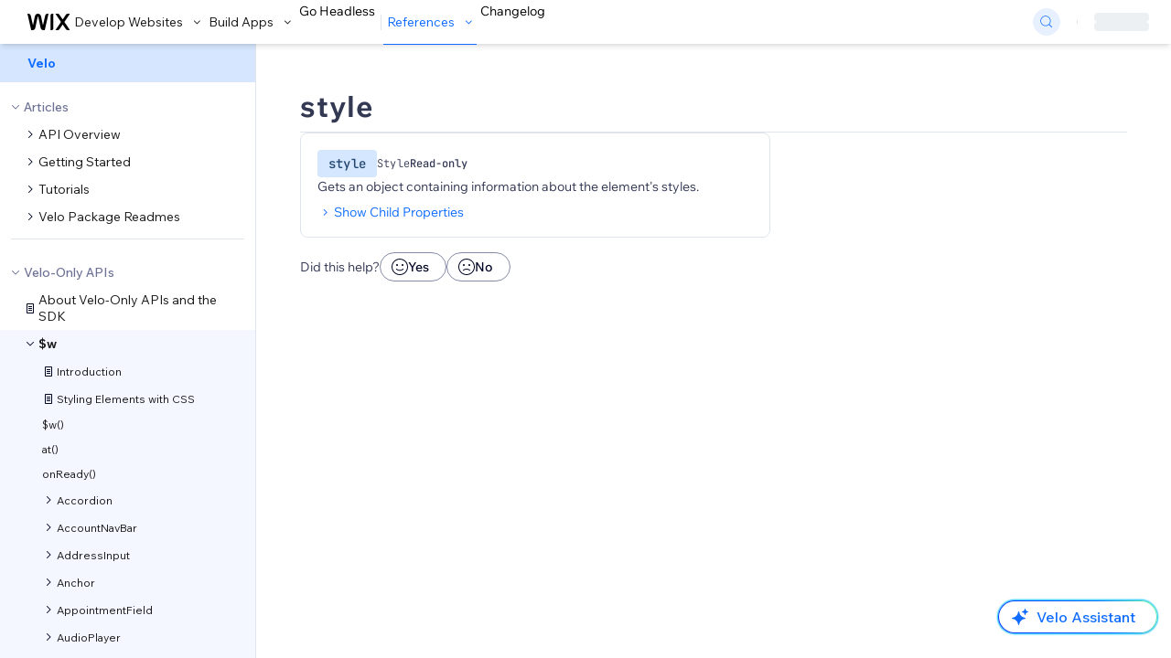

--- FILE ---
content_type: application/javascript
request_url: https://static.parastorage.com/services/docs-web-app/dist/_next/static/chunks/767-09fec444819e810f.js
body_size: 28368
content:
(self.webpackChunk_N_E=self.webpackChunk_N_E||[]).push([[767],{29994:function(e,t,n){"use strict";var r=n(37667),o=n.n(r),i=n(13980),a=n.n(i),l=n(49391),s=n(10527);let c=({children:e,open:t,dataHook:n,mountOnEnter:i,unmountOnExit:a,onExpandAnimationEnd:c,onCollapseAnimationEnd:u})=>{let d=(0,r.useRef)();return o().createElement("div",{"data-hook":n,"data-open":t,ref:d},o().createElement(l.Z,{timeout:s.Pr.medium01,show:t,unmountOnExit:a,mountOnEnter:i,onStart:c,onEnd:u},e))};c.displayName="Collapse",c.propTypes={children:a().node,open:a().bool,dataHook:a().string,mountOnEnter:a().bool,unmountOnExit:a().bool,onExpandAnimationEnd:a().func,onCollapseAnimationEnd:a().func},c.defaultProps={open:!0,mountOnEnter:!0,unmountOnExit:!0},t.Z=c},69655:function(e,t,n){"use strict";n.d(t,{ZP:function(){return P}});var r=n(37667),o=n.n(r),i=n(13980),a=n.n(i),l=n(61680),s=n(22970),c=n(48401);let u="notification",d={notificationContent:`${u}-content`,notificationCloseButton:`${u}-close-button`,notificationLabel:`${u}-label`,notificationCtaButton:`${u}-cta-button`};n(67661);var f=n(5001).pB.bind(null,"wds_1_49_0_Notification"),p={root:"wds_1_49_0_Notification__root",animatorContent:"wds_1_49_0_Notification__animatorContent",wrapper:"wds_1_49_0_Notification__wrapper",notification:"wds_1_49_0_Notification__notification",animator:"wds_1_49_0_Notification__animator",labelWrapper:"wds_1_49_0_Notification__labelWrapper",label:"wds_1_49_0_Notification__label",button:"wds_1_49_0_Notification__button",textLink:"wds_1_49_0_Notification__textLink",iconStyling:"wds_1_49_0_Notification__iconStyling",closeButton:"wds_1_49_0_Notification__closeButton"},h=n(3276);let m=e=>{var{children:t}=e,n=(0,s._T)(e,["children"]);return o().createElement("div",{className:p.label},o().createElement(c.Z,Object.assign({weight:"normal"},n,{light:!0,dataHook:d.notificationLabel}),t))};m.propTypes=Object.assign({children:a().node},h.p),m.defaultProps={ellipsis:!0,placement:"bottom"},m.displayName="Notification.TextLabel";var y=n(49400),b=n(48595);let g=({children:e,onClick:t,type:n,link:r,target:i})=>{let a={dataHook:d.notificationCtaButton,onClick:t};return"textLink"===n?o().createElement(b.Z,Object.assign({className:p.textLink,underline:"always",skin:"light",as:"a",href:r,target:i},a),e):o().createElement(y.Z,Object.assign({className:p.button,type:"button",size:"small",skin:"transparent"},a),e)};g.propTypes={children:a().any,onClick:a().func,link:a().string,type:a().string,target:a().string},g.defaultProps={type:"button",target:"_self"},g.displayName="Notification.ActionButton";var _=n(98135),v=n(65586),w=n(45461),S=n(10527);let C="global",O={enter:300,exit:300},E={error:o().createElement(_.Z,{className:p.iconStyling}),success:o().createElement(v.Z,{className:p.iconStyling}),warning:o().createElement(w.Z,{className:p.iconStyling})};class T extends o().PureComponent{constructor(){super(...arguments),this.ref=o().createRef(),this.childRef=o().createRef(),this.state={hideByCloseClick:!1,hideByTimer:!1,height:0,showChildren:!1},this._hideNotificationOnCloseClick=()=>{this.setState({hideByCloseClick:!0}),setTimeout(()=>this.props.onClose&&this.props.onClose("hide-by-close-click"),O.exit+100)},this._hideNotificationOnTimeout=()=>{this.setState({hideByTimer:!0}),setTimeout(()=>this.props.onClose&&this.props.onClose("hide-by-timer"),O.exit+100)}}UNSAFE_componentWillReceiveProps(e){e.show&&(this._setChildrenVisibility(e),this._bypassCloseFlags(),this._clearCloseTimeout(),this._startCloseTimer(e))}componentDidMount(){this._setChildrenVisibility(this.props),this._startCloseTimer(this.props)}componentWillUnmount(){this._clearCloseTimeout(),this._clearTransitionTimeout()}componentDidUpdate(e,t){let{showChildren:n,height:r,hideByCloseClick:o,hideByTimer:i}=this.state;if(e.show!==this.props.show||t.showChildren!==this.state.showChildren){let e=this._shouldShowNotification(this.props.show);e?n&&this.ref.current&&0===r&&this.setState({height:this._setHeightToChild(this.ref.current)}):n&&0!==r&&this.setState({height:0})}(e.hideByCloseClick!==o||e.hideByTimer!==i)&&this._setChildrenVisibility(this.props)}_setChildrenVisibility({show:e}){this._shouldShowNotification(e)?this.setState({showChildren:!0}):(this.setState({height:0}),this.transitionTimeout=setTimeout(()=>{this.transitionTimeout&&this.setState({showChildren:!1})},S.Pr.medium01))}_clearTransitionTimeout(){this.transitionTimeout&&(clearTimeout(this.transitionTimeout),this.transitionTimeout=null)}_startCloseTimer({autoHideTimeout:e}){e&&(this.closeTimeout=setTimeout(()=>this._hideNotificationOnTimeout(),e||6e3))}_clearCloseTimeout(){this.closeTimeout&&(clearTimeout(this.closeTimeout),this.closeTimeout=null)}_bypassCloseFlags(){this.setState({hideByCloseClick:!1,hideByTimer:!1})}_shouldShowNotification(e){return e&&!this.state.hideByCloseClick&&!this.state.hideByTimer}_setHeightToChild(e){let t=this.childRef&&this.childRef.current?this.childRef.current.offsetHeight:0;return e&&e.firstChild&&(e.firstChild.style.height=`${t}px`),t}_getChildren(){if(!this.state.showChildren)return null;let{theme:e,children:t}=this.props,n=function(e){let t=r.Children.toArray(e);return t.reduce((e,t)=>{switch(t.type.displayName){case"Notification.TextLabel":e.label=t;break;case"Notification.ActionButton":e.ctaButton=t;break;case"Notification.CloseButton":e.closeButton=o().cloneElement(t,{size:"small"})}return e},{})}(t);return o().createElement("div",{className:p.wrapper,style:{overflow:"hidden",transition:`height ${S.Pr.medium01}ms`,height:this.state.height}},o().createElement("div",{"data-hook":d.notificationContent,className:p.notification,role:"alert","aria-labelledby":"notification-label","aria-live":"polite",ref:this.childRef},E[e]&&o().createElement("div",null,E[e]),o().createElement("div",{className:p.labelWrapper},n.label,n.ctaButton),n.closeButton&&o().createElement("div",{"data-hook":d.notificationCloseButton,className:p.closeButton,onClick:this._hideNotificationOnCloseClick,children:n.closeButton})))}render(){let{dataHook:e,theme:t,type:n,zIndex:r}=this.props;return o().createElement("div",{className:f(p.root,{theme:t,type:n}),style:{zIndex:r},"data-hook":e,"data-theme":t,"data-type":n},o().createElement("div",{className:p.animator,style:{overflow:"hidden",transition:`height ${S.Pr.medium01}ms`,height:this.state.height}},o().createElement("div",{ref:this.ref,className:p.animatorContent},this._getChildren())))}}let L=e=>o().createElement(l.Z,Object.assign({skin:"lightFilled"},e));L.displayName="Notification.CloseButton",T.displayName="Notification",T.propTypes={show:a().bool,theme:a().oneOf(["standard","error","success","warning","premium"]),type:a().oneOf([C,"local","sticky"]),autoHideTimeout:a().number,zIndex:a().number,onClose:a().func,children:a().node},T.defaultProps={theme:"standard",type:C,onClose:null},T.CloseButton=L,T.TextLabel=m,T.ActionButton=g;var P=T},77744:function(e,t,n){"use strict";n.d(t,{Z:function(){return h}});var r=n(37667),o=n.n(r),i=n(13980),a=n.n(i),l=n(74930),s=n.n(l),c=n(10497);n(67661),n(60930);var u=n(5001).pB.bind(null,"wds_1_49_0_RadioGroup"),d={root:"wds_1_49_0_RadioGroup__root",radio:"wds_1_49_0_RadioGroup__radio",radioContainer:"wds_1_49_0_RadioGroup__radioContainer",optionContainer:"wds_1_49_0_RadioGroup__optionContainer",content:"wds_1_49_0_RadioGroup__content"};let f={RadioOptionContainer:"Radio-option-container",RadioContainer:"Radio-container",RadioContent:"Radio-content",RadioItem:"Radio-item"};class p extends o().PureComponent{_getSpacing(e){let{display:t,spacing:n}=this.props;return"vertical"===t&&e>0?{marginTop:n}:"horizontal"===t&&e>0?{marginInlineStart:n}:{}}render(){let{dataHook:e,className:t,name:n,onChange:r,disabledRadios:i,value:a,vAlign:l,display:p,selectionArea:h,selectionAreaSkin:m,selectionAreaPadding:y}=this.props,b=n||s()("RadioGroup_");return o().createElement("div",{role:"radiogroup","data-hook":e,className:u(d.root,{orientation:p},t),"data-display":p},o().Children.map(this.props.children,(e,t)=>{if(!e)return e;let n=e.props.value===a,p=e.props.name||b,g=this.props.disabled||-1!==i.indexOf(e.props.value),_=`${f.RadioContainer}-${e.props.value}`;return o().createElement("div",{className:u(d.optionContainer,{selectionArea:h,selectionAreaSkin:m,checked:n,disabled:g}),"data-hook":f.RadioOptionContainer,style:this._getSpacing(t)},o().createElement("div",{className:d.radioContainer,"data-hook":_},o().createElement(c.Z,{style:{minHeight:"24px",padding:y},className:d.radio,dataHook:e.props.dataHook,value:e.props.value,name:p,id:s()(`${p}_`),onChange:()=>r(e.props.value),onMouseEnter:e.props.onMouseEnter,onMouseLeave:e.props.onMouseLeave,alignItems:l,disabled:g,checked:n,label:e.props.children})),e.props.content&&o().createElement("div",{className:d.content,"data-hook":f.RadioContent},e.props.content))}))}}p.propTypes={dataHook:a().string,className:a().string,onChange:a().func,value:a().oneOfType([a().string,a().number]),disabledRadios:a().arrayOf(a().oneOfType([a().string,a().number])),vAlign:a().oneOf(["center","top"]),disabled:a().bool,display:a().oneOf(["vertical","horizontal"]),selectionArea:a().oneOf(["none","hover","always"]),selectionAreaSkin:a().oneOf(["filled","outlined"]),selectionAreaPadding:a().string,children:a().node,spacing:a().string,name:a().string},p.defaultProps={disabledRadios:[],onChange:()=>{},value:"",vAlign:"center",display:"vertical",selectionArea:"none",selectionAreaSkin:"filled"},p.Radio=c.Z,p.displayName="RadioGroup";var h=p},72853:function(e,t,n){"use strict";n.d(t,{Z:function(){return R}});var r=n(37667),o=n.n(r),i=n(13980),a=n.n(i);n(67661);var l=n(5001),s=l.pB.bind(null,"wds_1_49_0_SidePanel"),c={root:"wds_1_49_0_SidePanel__root"};let u=o().createContext();var d=l.pB.bind(null,"wds_1_49_0_SidePanelHeader"),f={root:"wds_1_49_0_SidePanelHeader__root",titleContainer:"wds_1_49_0_SidePanelHeader__titleContainer",title:"wds_1_49_0_SidePanelHeader__title",closeButton:"wds_1_49_0_SidePanelHeader__closeButton"};let p={sidePanelContent:"sidePanel-content",sidePanelHeader:"sidePanel-header",sidePanelFooter:"sidePanel-footer",sidePanelHeaderTitle:"sidePanel-header-title",sidePanelHeaderTitleInfoIcon:"sidePanel-header-title-info-icon",sidePanelHeaderSubtitle:"sidePanel-header-subtitle",sidePanelHeaderDivider:"sidePanel-header-divider",sidePanelFooterDivider:"sidePanel-footer-divider",sidePanelHeaderCloseButton:"sidePanel-header-close-button"};var h=n(57199),m=n(35903),y=n(61680),b=n(25307),g=n(41613),_=n(48401),v=n(51005),w=n(43317);class S extends o().PureComponent{renderStringTitle(){let{title:e,infoTooltipContent:t,infoTooltipProps:n}=this.props;return o().createElement(b.ZP,null,o().createElement(h.ZP,{size:"small",dataHook:p.sidePanelHeaderTitle},e),t&&o().createElement(b.ZP,{marginLeft:"tiny"},o().createElement(g.Z,{dataHook:p.sidePanelHeaderTitleInfoIcon,content:t,tooltipProps:n})))}renderSubtitle(){let{subtitle:e}=this.props;return e?"string"!=typeof e?e:o().createElement(_.Z,{skin:"standard",secondary:!0,dataHook:p.sidePanelHeaderSubtitle},e):null}renderTitle(e){let{title:t}=this.props;return o().createElement("div",{className:d(f.titleContainer,{noCloseButton:!e})},o().createElement("div",{className:f.title},"string"==typeof t?this.renderStringTitle():t,this.renderSubtitle()),e&&o().createElement(y.Z,{dataHook:p.sidePanelHeaderCloseButton,className:f.closeButton,size:"large",onClick:e}))}render(){let{children:e,showDivider:t,className:n}=this.props;return o().createElement(u.Consumer,null,r=>o().createElement(w.F.Consumer,null,({newColorsBranding:i})=>o().createElement("div",{className:d(f.root,{newColorsBranding:i},n),"data-hook":p.sidePanelHeader},this.renderTitle(r.onCloseButtonClick),e,t&&o().createElement(m.Z,{dataHook:p.sidePanelHeaderDivider}))))}}S.displayName="SidePanel.Header",S.propTypes={className:a().string,title:a().node,subtitle:a().node,infoTooltipContent:a().node,infoTooltipProps:a().shape(v.X),showDivider:a().bool,children:a().node},S.defaultProps={showDivider:!0},n(66660);var C=l.pB.bind(null,"wds_1_49_0_SidePanelContent"),O={root:"wds_1_49_0_SidePanelContent__root",defaultScrollBar:"wds_1_49_0_defaultscrollbar__defaultScrollBar"};class E extends o().PureComponent{render(){let{children:e,className:t,noPadding:n,stretchVertically:r}=this.props;return o().createElement(w.F.Consumer,null,({newColorsBranding:i})=>o().createElement("div",{className:C(O.root,{noPadding:n,stretchVertically:r,newColorsBranding:i},t),"data-hook":p.sidePanelContent},e))}}E.displayName="Content",E.propTypes={className:a().string,children:a().node,noPadding:a().bool,stretchVertically:a().bool},E.defaultProps={noPadding:!1,stretchVertically:!0};var T=l.pB.bind(null,"wds_1_49_0_SidePanelFooter"),L={root:"wds_1_49_0_SidePanelFooter__root",footerContainer:"wds_1_49_0_SidePanelFooter__footerContainer"};class P extends o().PureComponent{render(){let{children:e,className:t,showDivider:n,noPadding:r}=this.props;return o().createElement(w.F.Consumer,null,({newColorsBranding:i})=>o().createElement("div",{className:T(L.root,{newColorsBranding:i},t),"data-hook":p.sidePanelFooter},n&&o().createElement(m.Z,{dataHook:p.sidePanelHeaderDivider}),o().createElement("div",{className:T(L.footerContainer,{noPadding:r})},e)))}}P.displayName="Footer",P.propTypes={className:a().string,children:a().node,showDivider:a().bool,noPadding:a().bool},P.defaultProps={showDivider:!0,noPadding:!1};var x={root:"wds_1_49_0_SidePanelDivider__root"};class k extends o().PureComponent{render(){return o().createElement("div",{className:x.root})}}k.displayName="Divider";class N extends o().PureComponent{render(){let{dataHook:e,children:t,className:n,width:r,onCloseButtonClick:i}=this.props;return o().createElement(u.Provider,{value:{onCloseButtonClick:i}},o().createElement("div",{className:s(c.root,n),"data-hook":e,style:{width:r}},t))}}N.displayName="SidePanel",N.propTypes={className:a().string,dataHook:a().string,onCloseButtonClick:a().func,children:a().node,width:a().oneOfType([a().string,a().number])},N.defaultProps={width:"420px"},N.Header=S,N.Content=E,N.Footer=P,N.Divider=k;var R=N},44207:function(e,t,n){"use strict";n.d(t,{ZP:function(){return ej}});var r,o,i,a,l,s,c,u,d,f,p,h=n(22970),m=n(37667),y=n.n(m),b=n(13980),g=n.n(b),_=n(19832),v=n.n(_),w=n(72779),S=n.n(w),C=n(93232);n(67661),n(66135);var O=n(5001),E=O.pB.bind(null,"wds_1_49_0_Table"),T={root:"wds_1_49_0_Table__root",onHover:"wds_1_49_0_TableActionCell__onHover",notOnHover:"wds_1_49_0_TableActionCell__notOnHover",emptyStateContainer:"wds_1_49_0_Table__emptyStateContainer",content:"wds_1_49_0_Table__content",tableRow:"wds_1_49_0_Table__tableRow",tableSubToolbar:"wds_1_49_0_Table__tableSubToolbar"};let L=({size:e,...t})=>m.createElement("svg",{viewBox:"0 0 9 11",fill:"currentColor",width:e||"9",height:e||"11",...t},m.createElement("path",{d:"M5 6 5 0 4 0 4 6 .297 6.004 4.5 10.207 8.706 6.001z"}));L.displayName="SortByArrowDown";let P=({size:e,...t})=>m.createElement("svg",{viewBox:"0 0 9 11",fill:"currentColor",width:e||"9",height:e||"11",...t},m.createElement("path",{d:"M5 5 5 11 4 11 4 5 .297 4.996 4.5.793 8.706 4.999z"}));P.displayName="SortByArrowUp";var x=n(7896),k=n(80753),N=n(81665),R=Number.isNaN||function(e){return"number"==typeof e&&e!=e};function j(e,t){if(e.length!==t.length)return!1;for(var n,r,o=0;o<e.length;o++)if(!((n=e[o])===(r=t[o])||R(n)&&R(r)))return!1;return!0}var M=function(e,t){void 0===t&&(t=j);var n,r,o=[],i=!1;return function(){for(var a=[],l=0;l<arguments.length;l++)a[l]=arguments[l];return i&&n===this&&t(a,o)||(r=e.apply(this,a),i=!0,n=this,o=a),r}},I="object"==typeof performance&&"function"==typeof performance.now?function(){return performance.now()}:function(){return Date.now()};function D(e){cancelAnimationFrame(e.id)}var A=-1;function H(e){if(void 0===e&&(e=!1),-1===A||e){var t=document.createElement("div"),n=t.style;n.width="50px",n.height="50px",n.overflow="scroll",document.body.appendChild(t),A=t.offsetWidth-t.clientWidth,document.body.removeChild(t)}return A}var z=null;function B(e){if(void 0===e&&(e=!1),null===z||e){var t=document.createElement("div"),n=t.style;n.width="50px",n.height="50px",n.overflow="scroll",n.direction="rtl";var r=document.createElement("div"),o=r.style;o.width="100px",o.height="100px",t.appendChild(r),document.body.appendChild(t),t.scrollLeft>0?z="positive-descending":(t.scrollLeft=1,z=0===t.scrollLeft?"negative":"positive-ascending"),document.body.removeChild(t)}return z}var Z=function(e,t,n,r){var o,i,a;if("column"===e?(o=r.columnMetadataMap,i=t.columnWidth,a=r.lastMeasuredColumnIndex):(o=r.rowMetadataMap,i=t.rowHeight,a=r.lastMeasuredRowIndex),n>a){var l=0;if(a>=0){var s=o[a];l=s.offset+s.size}for(var c=a+1;c<=n;c++){var u=i(c);o[c]={offset:l,size:u},l+=u}"column"===e?r.lastMeasuredColumnIndex=n:r.lastMeasuredRowIndex=n}return o[n]},V=function(e,t){return e},W=function(e,t){e.children,e.direction,e.height,e.layout,e.innerTagName,e.outerTagName,e.width,t.instance},F=function(e,t,n){var r=e.itemSize,o=n.itemMetadataMap,i=n.lastMeasuredIndex;if(t>i){var a=0;if(i>=0){var l=o[i];a=l.offset+l.size}for(var s=i+1;s<=t;s++){var c=r(s);o[s]={offset:a,size:c},a+=c}n.lastMeasuredIndex=t}return o[t]},q=function(e,t,n){var r=t.itemMetadataMap,o=t.lastMeasuredIndex;return(o>0?r[o].offset:0)>=n?U(e,t,o,0,n):G(e,t,Math.max(0,o),n)},U=function(e,t,n,r,o){for(;r<=n;){var i=r+Math.floor((n-r)/2),a=F(e,i,t).offset;if(a===o)return i;a<o?r=i+1:a>o&&(n=i-1)}return r>0?r-1:0},G=function(e,t,n,r){for(var o=e.itemCount,i=1;n<o&&F(e,n,t).offset<r;)n+=i,i*=2;return U(e,t,Math.min(n,o-1),Math.floor(n/2),r)},$=function(e,t){var n=e.itemCount,r=t.itemMetadataMap,o=t.estimatedItemSize,i=t.lastMeasuredIndex,a=0;if(i>=n&&(i=n-1),i>=0){var l=r[i];a=l.offset+l.size}return a+(n-i-1)*o},Y=(i=(r={getItemOffset:function(e,t,n){return F(e,t,n).offset},getItemSize:function(e,t,n){return n.itemMetadataMap[t].size},getEstimatedTotalSize:$,getOffsetForIndexAndAlignment:function(e,t,n,r,o,i){var a=e.direction,l=e.height,s=e.layout,c=e.width,u="horizontal"===a||"horizontal"===s?c:l,d=F(e,t,o),f=Math.max(0,Math.min($(e,o)-u,d.offset)),p=Math.max(0,d.offset-u+d.size+i);switch("smart"===n&&(n=r>=p-u&&r<=f+u?"auto":"center"),n){case"start":return f;case"end":return p;case"center":return Math.round(p+(f-p)/2);default:if(r>=p&&r<=f)return r;if(r<p)return p;return f}},getStartIndexForOffset:function(e,t,n){return q(e,n,t)},getStopIndexForStartIndex:function(e,t,n,r){for(var o=e.direction,i=e.height,a=e.itemCount,l=e.layout,s=e.width,c=F(e,t,r),u=n+("horizontal"===o||"horizontal"===l?s:i),d=c.offset+c.size,f=t;f<a-1&&d<u;)d+=F(e,++f,r).size;return f},initInstanceProps:function(e,t){var n={itemMetadataMap:{},estimatedItemSize:e.estimatedItemSize||50,lastMeasuredIndex:-1};return t.resetAfterIndex=function(e,r){void 0===r&&(r=!0),n.lastMeasuredIndex=Math.min(n.lastMeasuredIndex,e-1),t._getItemStyleCache(-1),r&&t.forceUpdate()},n},shouldResetStyleCacheOnItemSizeChange:!1,validateProps:function(e){e.itemSize}}).getItemOffset,a=r.getEstimatedTotalSize,l=r.getItemSize,s=r.getOffsetForIndexAndAlignment,c=r.getStartIndexForOffset,u=r.getStopIndexForStartIndex,d=r.initInstanceProps,f=r.shouldResetStyleCacheOnItemSizeChange,p=r.validateProps,(o=function(e){function t(t){var n;return(n=e.call(this,t)||this)._instanceProps=d(n.props,(0,k.Z)(n)),n._outerRef=void 0,n._resetIsScrollingTimeoutId=null,n.state={instance:(0,k.Z)(n),isScrolling:!1,scrollDirection:"forward",scrollOffset:"number"==typeof n.props.initialScrollOffset?n.props.initialScrollOffset:0,scrollUpdateWasRequested:!1},n._callOnItemsRendered=void 0,n._callOnItemsRendered=M(function(e,t,r,o){return n.props.onItemsRendered({overscanStartIndex:e,overscanStopIndex:t,visibleStartIndex:r,visibleStopIndex:o})}),n._callOnScroll=void 0,n._callOnScroll=M(function(e,t,r){return n.props.onScroll({scrollDirection:e,scrollOffset:t,scrollUpdateWasRequested:r})}),n._getItemStyle=void 0,n._getItemStyle=function(e){var t,r=n.props,o=r.direction,a=r.itemSize,s=r.layout,c=n._getItemStyleCache(f&&a,f&&s,f&&o);if(c.hasOwnProperty(e))t=c[e];else{var u=i(n.props,e,n._instanceProps),d=l(n.props,e,n._instanceProps),p="horizontal"===o||"horizontal"===s,h="rtl"===o,m=p?u:0;c[e]=t={position:"absolute",left:h?void 0:m,right:h?m:void 0,top:p?0:u,height:p?"100%":d,width:p?d:"100%"}}return t},n._getItemStyleCache=void 0,n._getItemStyleCache=M(function(e,t,n){return{}}),n._onScrollHorizontal=function(e){var t=e.currentTarget,r=t.clientWidth,o=t.scrollLeft,i=t.scrollWidth;n.setState(function(e){if(e.scrollOffset===o)return null;var t=n.props.direction,a=o;if("rtl"===t)switch(B()){case"negative":a=-o;break;case"positive-descending":a=i-r-o}return a=Math.max(0,Math.min(a,i-r)),{isScrolling:!0,scrollDirection:e.scrollOffset<o?"forward":"backward",scrollOffset:a,scrollUpdateWasRequested:!1}},n._resetIsScrollingDebounced)},n._onScrollVertical=function(e){var t=e.currentTarget,r=t.clientHeight,o=t.scrollHeight,i=t.scrollTop;n.setState(function(e){if(e.scrollOffset===i)return null;var t=Math.max(0,Math.min(i,o-r));return{isScrolling:!0,scrollDirection:e.scrollOffset<t?"forward":"backward",scrollOffset:t,scrollUpdateWasRequested:!1}},n._resetIsScrollingDebounced)},n._outerRefSetter=function(e){var t=n.props.outerRef;n._outerRef=e,"function"==typeof t?t(e):null!=t&&"object"==typeof t&&t.hasOwnProperty("current")&&(t.current=e)},n._resetIsScrollingDebounced=function(){var e,t,r;null!==n._resetIsScrollingTimeoutId&&D(n._resetIsScrollingTimeoutId),n._resetIsScrollingTimeoutId=(e=n._resetIsScrolling,t=I(),r={id:requestAnimationFrame(function n(){I()-t>=150?e.call(null):r.id=requestAnimationFrame(n)})})},n._resetIsScrolling=function(){n._resetIsScrollingTimeoutId=null,n.setState({isScrolling:!1},function(){n._getItemStyleCache(-1,null)})},n}(0,N.Z)(t,e),t.getDerivedStateFromProps=function(e,t){return W(e,t),p(e),null};var n=t.prototype;return n.scrollTo=function(e){e=Math.max(0,e),this.setState(function(t){return t.scrollOffset===e?null:{scrollDirection:t.scrollOffset<e?"forward":"backward",scrollOffset:e,scrollUpdateWasRequested:!0}},this._resetIsScrollingDebounced)},n.scrollToItem=function(e,t){void 0===t&&(t="auto");var n=this.props,r=n.itemCount,o=n.layout,i=this.state.scrollOffset;e=Math.max(0,Math.min(e,r-1));var a=0;if(this._outerRef){var l=this._outerRef;a="vertical"===o?l.scrollWidth>l.clientWidth?H():0:l.scrollHeight>l.clientHeight?H():0}this.scrollTo(s(this.props,e,t,i,this._instanceProps,a))},n.componentDidMount=function(){var e=this.props,t=e.direction,n=e.initialScrollOffset,r=e.layout;if("number"==typeof n&&null!=this._outerRef){var o=this._outerRef;"horizontal"===t||"horizontal"===r?o.scrollLeft=n:o.scrollTop=n}this._callPropsCallbacks()},n.componentDidUpdate=function(){var e=this.props,t=e.direction,n=e.layout,r=this.state,o=r.scrollOffset;if(r.scrollUpdateWasRequested&&null!=this._outerRef){var i=this._outerRef;if("horizontal"===t||"horizontal"===n){if("rtl"===t)switch(B()){case"negative":i.scrollLeft=-o;break;case"positive-ascending":i.scrollLeft=o;break;default:var a=i.clientWidth,l=i.scrollWidth;i.scrollLeft=l-a-o}else i.scrollLeft=o}else i.scrollTop=o}this._callPropsCallbacks()},n.componentWillUnmount=function(){null!==this._resetIsScrollingTimeoutId&&D(this._resetIsScrollingTimeoutId)},n.render=function(){var e=this.props,t=e.children,n=e.className,r=e.direction,o=e.height,i=e.innerRef,l=e.innerElementType,s=e.innerTagName,c=e.itemCount,u=e.itemData,d=e.itemKey,f=void 0===d?V:d,p=e.layout,h=e.outerElementType,y=e.outerTagName,b=e.style,g=e.useIsScrolling,_=e.width,v=this.state.isScrolling,w="horizontal"===r||"horizontal"===p,S=w?this._onScrollHorizontal:this._onScrollVertical,C=this._getRangeToRender(),O=C[0],E=C[1],T=[];if(c>0)for(var L=O;L<=E;L++)T.push((0,m.createElement)(t,{data:u,key:f(L,u),index:L,isScrolling:g?v:void 0,style:this._getItemStyle(L)}));var P=a(this.props,this._instanceProps);return(0,m.createElement)(h||y||"div",{className:n,onScroll:S,ref:this._outerRefSetter,style:(0,x.Z)({position:"relative",height:o,width:_,overflow:"auto",WebkitOverflowScrolling:"touch",willChange:"transform",direction:r},b)},(0,m.createElement)(l||s||"div",{children:T,ref:i,style:{height:w?"100%":P,pointerEvents:v?"none":void 0,width:w?P:"100%"}}))},n._callPropsCallbacks=function(){if("function"==typeof this.props.onItemsRendered&&this.props.itemCount>0){var e=this._getRangeToRender(),t=e[0],n=e[1],r=e[2],o=e[3];this._callOnItemsRendered(t,n,r,o)}if("function"==typeof this.props.onScroll){var i=this.state,a=i.scrollDirection,l=i.scrollOffset,s=i.scrollUpdateWasRequested;this._callOnScroll(a,l,s)}},n._getRangeToRender=function(){var e=this.props,t=e.itemCount,n=e.overscanCount,r=this.state,o=r.isScrolling,i=r.scrollDirection,a=r.scrollOffset;if(0===t)return[0,0,0,0];var l=c(this.props,a,this._instanceProps),s=u(this.props,l,a,this._instanceProps);return[Math.max(0,l-(o&&"backward"!==i?1:Math.max(1,n))),Math.max(0,Math.min(t-1,s+(o&&"forward"!==i?1:Math.max(1,n)))),l,s]},t}(m.PureComponent)).defaultProps={direction:"ltr",itemData:void 0,layout:"vertical",overscanCount:2,useIsScrolling:!1},o),K=n(51005);n(25892);var J=O.pB.bind(null,"wds_1_49_0_DataTable"),X={root:"wds_1_49_0_DataTable__root","text-small-thin":"wds_1_49_0_StylableTypography__text-small-thin","text-small-normal":"wds_1_49_0_StylableTypography__text-small-normal","text-small-bold":"wds_1_49_0_StylableTypography__text-small-bold","text-medium-thin":"wds_1_49_0_StylableTypography__text-medium-thin",table:"wds_1_49_0_DataTable__table",virtualized:"wds_1_49_0_DataTable__virtualized",sticky:"wds_1_49_0_DataTable__sticky",details:"wds_1_49_0_DataTable__details",active:"wds_1_49_0_DataTable__active",dnd:"wds_1_49_0_DataTable__dnd",thSkinStandard:"wds_1_49_0_DataTable__thSkinStandard",thSkinNeutral:"wds_1_49_0_DataTable__thSkinNeutral",thContainer:"wds_1_49_0_DataTable__thContainer",alignStart:"wds_1_49_0_DataTable__alignStart",alignCenter:"wds_1_49_0_DataTable__alignCenter",alignEnd:"wds_1_49_0_DataTable__alignEnd",infoTooltipWrapper:"wds_1_49_0_DataTable__infoTooltipWrapper",hasRowDetails:"wds_1_49_0_DataTable__hasRowDetails",important:"wds_1_49_0_DataTable__important",clickableDataRow:"wds_1_49_0_DataTable__clickableDataRow",highlight:"wds_1_49_0_DataTable__highlight",selected:"wds_1_49_0_DataTable__selected",sortArrow:"wds_1_49_0_DataTable__sortArrow",rowDetails:"wds_1_49_0_DataTable__rowDetails",animatedDataRow:"wds_1_49_0_DataTable__animatedDataRow",tableHeaderScrollContent:"wds_1_49_0_DataTable__tableHeaderScrollContent",tableBodyScrollContent:"wds_1_49_0_DataTable__tableBodyScrollContent",scrollWrapper:"wds_1_49_0_DataTable__scrollWrapper",lastSticky:"wds_1_49_0_DataTable__lastSticky",leftShadowVisible:"wds_1_49_0_DataTable__leftShadowVisible",withStickyColumns:"wds_1_49_0_DataTable__withStickyColumns",rightShadowVisible:"wds_1_49_0_DataTable__rightShadowVisible",stickyActionCell:"wds_1_49_0_DataTable__stickyActionCell",rowDetailsExtended:"wds_1_49_0_DataTable__rowDetailsExtended"},Q={cellHorizontalPadding:"12px",cellHorizontalEdgePadding:"24px"},ee=n(71918),et=n(41613),en=n(88665),er=n.n(en);function eo(e,t){let{style:n,data:r,index:o}=e,i=(0,h._T)(e,["style","data","index"]),{style:a,data:l,index:s}=t,c=(0,h._T)(t,["style","data","index"]),{data:u}=l,d=(0,h._T)(l,["data"]),{data:f}=r,p=(0,h._T)(r,["data"]);return s===o&&er()(n,a)&&er()(f[o],u[s])&&er()(p,d)&&er()(i,c)}let ei=parseInt(Q.cellHorizontalPadding,10),ea=parseInt(Q.cellHorizontalEdgePadding,10),el=(e,t)=>{let n=0;for(let r=0;r<e.length;r++){let o=e[r];if(o===t)break;let i=0===r?ea+ei:2*ei;n+=parseInt(o.width,10)+i}return{left:n}};var es=n(72086),ec=n(49391),eu=n(10527);let ed=e=>{let t=({column:t,colNum:n})=>{let{rowData:r,stickyColumns:o,rowDetails:i,showDetails:a}=e;return S()({[X.important]:t.important,[X.alignStart]:"start"===t.align,[X.alignCenter]:"center"===t.align,[X.alignEnd]:"end"===t.align,[X.sticky]:n<o,[X.lastSticky]:n===o-1,[X.stickyActionCell]:t.stickyActionCell,[X.hasRowDetails]:i,[X.rowDetailsExtended]:a&&i(r)})},n=({column:n,colNum:r})=>{var o;let{rowData:i,rowNum:a,maskingClassNames:l,isDragOverlay:s,virtualized:c,stickyColumns:u,columns:d,hideHeader:f,hideHeaderAccessible:p,isApplyColumnWidthStyle:h}=e,m=s||(c||0===a)&&(f||p)?n.width:void 0,b=h?n.width?{width:n.width}:{flex:1}:{},g="function"==typeof n.style?n.style(n,i,a):n.style,_=r<u?el(d,n):void 0,v=t({column:n,colNum:r});return y().createElement("td",{key:null!==(o=n.key)&&void 0!==o?o:r,"data-mask":!!l,"data-hook":n.dataHook,style:Object.assign(Object.assign(Object.assign({},g),_),b),width:m,className:J(v,{},l),onClick:n.onCellClick?e=>n.onCellClick(n,i,a,e):void 0},n.render&&n.render(i,a))},r=()=>{let{toggleRowDetails:t,rowData:n,rowNum:r,onRowClick:o,rowDetails:i,isRowDisabled:a}=e;o&&!a(n)&&o(n,r),i&&i(n,r)&&t(n)};return y().createElement(y().Fragment,null,(()=>{let{rowData:t,rowNum:o,style:i,className:a,isDragOverlay:l,onRowClick:s,onMouseEnterRow:c,onMouseLeaveRow:u,rowDataHook:d,dynamicRowClass:f,isRowHighlight:p,rowDetails:h,rowClass:m,columns:b,selectedRowsIds:g,isRowSelected:_,isRowDisabled:w,dragAndDrop:C,isDragAndDropDisabled:O,showDetails:E,virtualized:T,TrElementType:L="tr",rowProps:P={}}=e,x=[m,a],k=v()(t.id,o),N=Object.assign({},P);[{rowEventHandler:r,eventHandler:"onClick"},{rowEventHandler:c,eventHandler:"onMouseEnter"},{rowEventHandler:u,eventHandler:"onMouseLeave"}].forEach(({rowEventHandler:e,eventHandler:n})=>{e&&(N[n]=n=>{n.isDefaultPrevented()||e(t,o)})}),s&&!w(t)&&x.push(X.clickableDataRow),h&&x.push(X.animatedDataRow),d&&("string"==typeof d?N["data-hook"]=d:N["data-hook"]=d(t,o)),"string"!=typeof L&&(N.rowData=t),f&&x.push(f(t,o)),p&&p(t,o)&&x.push(X.highlight),(_?_(t,o):g&&g.includes(k))&&x.push(X.selected),N.className=S()(x);let R=y().createElement(L,Object.assign({"data-table-row":"dataTableRow",style:i,key:k},N,{"data-animated":!!h||null,"data-clickable":!!s&&!w(t)||null}),b.map((e,t)=>n({column:e,colNum:t})));if(C){let{DraggableTableRow:e}=C;R=y().createElement(e,{id:t.id,key:R.key,index:o,isDragOverlay:l,isDragAndDropDisabled:O,forwardedRef:P.ref},R)}let j=[R];return h&&j.push(y().createElement("tr",{key:`${k}_details`,className:X.rowDetails},y().createElement("td",{"data-hook":`${o}_details`,className:S()(X.details,E?X.active:""),colSpan:b.length},y().createElement(ec.Z,{timeout:eu.Pr.medium01,show:E,unmountOnExit:!0},h(t,o))))),T?j[0]:j})())};ed.propTypes={rowData:g().any,rowNum:g().number,style:g().object,className:g().string,maskingClassNames:g().any,isDragOverlay:g().bool,toggleRowDetails:g().func,showDetails:g().bool,rowProps:g().object,onRowClick:g().func,onMouseEnterRow:g().func,onMouseLeaveRow:g().func,rowDataHook:g().oneOfType([g().func,g().string]),dynamicRowClass:g().func,isRowHighlight:g().func,rowDetails:g().func,rowClass:g().string,headerRowClass:g().string,headerClass:g().string,columns:g().array,selectedRowsIds:g().arrayOf(g().oneOfType([g().string,g().number])),isRowSelected:g().func,isRowDisabled:g().func,dragAndDrop:g().object,isDragAndDropDisabled:g().bool,virtualized:g().bool,stickyColumns:g().number,hideHeader:g().bool,hideHeaderAccessible:g().bool,isApplyColumnWidthStyle:g().bool},ed.displayName="Table.DataTableRow";let ef=e=>{let{dataHook:t,horizontalScroll:n,leftShadowVisible:r,rightShadowVisible:o,stickyColumns:i,rowVerticalPadding:a}=e,l=y().useRef(),s=y().createElement("div",{"data-hook":t,ref:l,className:S()({[X.tableHeaderScrollContent]:n})},y().createElement("table",{style:{width:e.width},className:J(X.table,{rowVerticalPadding:a})},y().createElement(eh,Object.assign({},e))));return n?y().createElement("div",{className:S()(X.scrollWrapper,{[X.leftShadowVisible]:!!r,[X.rightShadowVisible]:!!o,[X.withStickyColumns]:!!i})},y().createElement(C.ScrollSyncPane,{attachTo:l},s)):s};ef.propTypes={width:g().string};class ep extends y().Component{constructor(e){super(e),this._updateScrollShadows=()=>{let{onUpdateScrollShadows:e}=this.props;if(!e)return;let{scrollLeft:t,scrollWidth:n,clientWidth:r}=this.contentRef.current;e(t>0,n-t>r)},this.wrapWithInfiniteScroll=e=>y().createElement(ee.Z,{ref:this.props.infiniteScrollRef,pageStart:0,loadMore:this.loadMore,data:this.props.data,hasMore:this.props.controlled?this.props.hasMore:this.state.currentPage<this.state.lastPage||this.props.hasMore,loader:this.props.loader,useWindow:this.props.useWindow,scrollElement:this.props.scrollElement,initialLoad:this.props.initialLoad},e),this.wrapWithHorizontalScroll=(e,t)=>{let{leftShadowVisible:n,rightShadowVisible:r,stickyColumns:o}=this.props;return y().createElement("div",{className:S()(this.style.scrollWrapper,{[this.style.leftShadowVisible]:!!n,[this.style.rightShadowVisible]:!!r,[this.style.withStickyColumns]:!!o})},y().createElement(C.ScrollSyncPane,{attachTo:t},e))},this.renderTable=e=>{let{dataHook:t,showLastRowDivider:n,horizontalScroll:r,rowVerticalPadding:o,removeRowDetailsPadding:i,dragAndDrop:a,onDragStart:l,onDragEnd:s,onDragCancel:c,isDragAndDropDisabled:u,data:d}=this.props,f={width:this.props.width},p=J(X.table,{removeRowDetailsPadding:i,showLastRowDivider:n,rowVerticalPadding:o}),h=y().createElement("table",{id:this.props.id,style:f,className:p},!this.props.hideHeader&&y().createElement(eh,Object.assign({},this.props)),this.renderBody(e));if(a){let{DroppableTableContext:e}=a;h=y().createElement(e,{items:d,onDragStart:l,onDragEnd:s,onDragCancel:c,isDragAndDropDisabled:u,horizontalScroll:r,className:p,style:f,renderRow:this.renderRowWithMaskingClassNames,renderTableContainer:e=>{let t=y().createElement("div",{className:S()({[X.tableHeaderScrollContent]:r})},e);return r&&(t=this.wrapWithHorizontalScroll(t)),t}},h)}return y().createElement("div",Object.assign({"data-hook":t},r?{className:X.tableBodyScrollContent,ref:this.contentRef,onScroll:this._updateScrollShadows}:void 0),h)},this.renderBody=e=>{let{BodyElementType:t="tbody"}=this.props;return y().createElement(es.s.Consumer,null,({maskingClassNames:n})=>y().createElement(t,null,e.map((e,t)=>this.renderRow({rowData:e,rowNum:t,maskingClassNames:n}))))},this.renderRowWithMaskingClassNames=({rowData:e,rowNum:t,style:n,isDragOverlay:r})=>y().createElement(es.s.Consumer,null,({maskingClassNames:o})=>this.renderRow({rowData:e,rowNum:t,style:n,maskingClassNames:o,isDragOverlay:r})),this.renderRow=e=>y().createElement(ed,Object.assign({key:e.rowNum},e,this.props,{toggleRowDetails:this.toggleRowDetails,showDetails:!!this.state.selectedRows.get(e.rowData)})),this.calcLastPage=({data:e,itemsPerPage:t})=>Math.ceil(e.length/t)-1,this.loadMore=()=>{!this.props.controlled&&this.state.currentPage<this.state.lastPage?this.setState({currentPage:this.state.currentPage+1}):this.props.loadMore&&this.props.loadMore()},this.toggleRowDetails=e=>{let{selectedRows:t}=this.state,n=this.props.allowMultiDetailsExpansion&&!this.props.virtualized,r=new Map([...n?[...t]:[],[e,!t.get(e)]]);this.setState({selectedRows:r})},this.renderVirtualizedRow=({data:e,index:t,style:n})=>this.renderRow({rowData:e.data[t],rowNum:t,style:n}),this.renderVirtualizedMemoizedRow=(0,m.memo)(this.renderVirtualizedRow,eo),this.getVirtualRowHeight=()=>this.props.virtualizedLineHeight,this.virtualizedTableElementWithRefForward=y().forwardRef((e,t)=>this.renderVirtualizedTableElement(Object.assign(Object.assign({},e),{ref:t}))),this.renderVirtualizedTableElement=e=>{var{children:t}=e,n=(0,h._T)(e,["children"]);let{dragAndDrop:r,data:o,onDragStart:i,onDragEnd:a,onDragCancel:l,isDragAndDropDisabled:s,horizontalScroll:c}=this.props,u=y().createElement("table",Object.assign({},n),y().createElement(eh,Object.assign({},this.props)),t);if(r){let{DroppableTableContext:e}=r;u=y().createElement(e,{items:o,onDragStart:i,onDragEnd:a,onDragCancel:l,isDragAndDropDisabled:s,horizontalScroll:c,className:S()(this.style.table,this.style.virtualized),renderRow:this.renderRow},u)}return u},this.renderVirtualizedTable=()=>{let{dataHook:e,data:t,virtualizedTableHeight:n,virtualizedListRef:r}=this.props;return y().createElement("div",{"data-hook":e},y().createElement(Y,{ref:r,className:S()(this.style.table,this.style.virtualized),height:n,itemCount:t.length,itemData:this.props,width:"100%",itemSize:this.getVirtualRowHeight,outerElementType:this.virtualizedTableElementWithRefForward,innerElementType:"tbody"},this.renderVirtualizedMemoizedRow))};let t={selectedRows:new Map};!e.controlled&&e.infiniteScroll&&(t=Object.assign(Object.assign({},t),this.createInitialScrollingState(e))),this.state=t,this.contentRef=y().createRef(),e.horizontalScroll&&"ResizeObserver"in window&&(this.contentResizeObserver=new ResizeObserver(this._updateScrollShadows))}componentDidMount(){let{contentResizeObserver:e,contentRef:t}=this;e&&t.current&&e.observe(t.current)}componentWillUnmount(){let{contentResizeObserver:e,contentRef:t}=this;e&&t.current&&e.unobserve(t.current)}get style(){return X}UNSAFE_componentWillReceiveProps(e){let t=!1;if(!this.props.controlled&&this.props.infiniteScroll&&e.data!==this.props.data){if(e.data instanceof Array&&this.props.data instanceof Array){t=!0;let n=this.calcLastPage(e),r=this.state.currentPage<n?this.state.currentPage+1:this.state.currentPage;this.setState({lastPage:n,currentPage:r})}t||this.setState(this.createInitialScrollingState(e))}}createInitialScrollingState(e){return{currentPage:0,lastPage:this.calcLastPage(e)}}render(){let{virtualized:e,data:t,showHeaderWhenEmpty:n,horizontalScroll:r,infiniteScroll:o,itemsPerPage:i,controlled:a}=this.props;if(!t.length&&!n)return null;if(e)return this.renderVirtualizedTable(t);let l=!a&&o?t.slice(0,(this.state.currentPage+1)*i):t,s=this.renderTable(l);return r&&(s=this.wrapWithHorizontalScroll(s,this.contentRef)),o&&(s=this.wrapWithInfiniteScroll(s)),s}}class eh extends m.Component{constructor(){super(...arguments),this.renderSortingArrow=(e,t)=>{if(void 0===e)return null;let n=e?L:P;return y().createElement("span",{"data-hook":`${t}_title`,className:this.style.sortArrow},y().createElement(n,{height:12,"data-hook":e?"sort_arrow_dec":"sort_arrow_asc"}))},this.renderInfoTooltip=(e,t)=>{if(void 0===e)return null;let{content:n}=e,r=(0,h._T)(e,["content"]);return y().createElement(et.Z,{content:n,tooltipProps:r,dataHook:`${t}_info_tooltip`,className:this.style.infoTooltipWrapper})},this.renderHeaderCell=(e,t)=>{var n;let{stickyColumns:r,columns:o,isApplyColumnWidthStyle:i}=this.props,a=t<r?el(o,e):void 0,l=i?e.width?{width:e.width}:{flex:1}:{width:e.width},s=Object.assign(Object.assign(Object.assign(Object.assign({},i&&"function"!=typeof e.style?e.style:void 0),l),{padding:this.props.thPadding,height:this.props.thHeight,fontSize:this.props.thFontSize,border:this.props.thBorder,boxShadow:this.props.thBoxShadow,color:this.props.thColor,opacity:this.props.thOpacity,letterSpacing:this.props.thLetterSpacing,cursor:void 0===e.sortable?"auto":"pointer"}),a),c={};e.sortable&&(c.onClick=()=>this.props.onSortClick&&this.props.onSortClick(e,t));let u=t<r;return y().createElement("th",Object.assign({key:null!==(n=e.key)&&void 0!==n?n:t,"data-hook":e.dataHook,style:s,"data-sticky":u,className:S()(this.style.thText,{[this.style.thSkinStandard]:!this.props.skin||"standard"===this.props.skin,[this.style.thSkinNeutral]:"neutral"===this.props.skin,[this.style.sticky]:u,[this.style.lastSticky]:t===r-1,[this.style.stickyActionCell]:e.stickyActionCell})},c),y().createElement("div",{className:S()(this.style.thContainer,{[this.style.alignStart]:!e.align||"start"===e.align,[this.style.alignCenter]:"center"===e.align,[this.style.alignEnd]:"end"===e.align})},e.title,this.renderSortingArrow(e.sortDescending,t),this.renderInfoTooltip(e.infoTooltipProps,t)))}}get style(){return X}render(){let{columns:e,dragAndDrop:t,isDragAndDropDisabled:n,headerRowClass:r,headerClass:o}=this.props,i=t&&null==t.createDragHandleColumn&&!n?y().createElement("th",{width:"50px",className:S()(this.style.thText,this.style.dnd,{[this.style.thSkinStandard]:!this.props.skin||"standard"===this.props.skin,[this.style.thSkinNeutral]:"neutral"===this.props.skin})}):null;return y().createElement("thead",{style:{display:this.props.hideHeaderAccessible?"none":void 0},className:S()(o)},y().createElement("tr",{className:S()(r)},i,e.map(this.renderHeaderCell)))}}eh.propTypes={onSortClick:g().func,thPadding:g().string,thHeight:g().string,thFontSize:g().string,thBorder:g().string,thColor:g().string,thOpacity:g().string,thLetterSpacing:g().string,thBoxShadow:g().string,headerRowClass:g().string,headerClass:g().string,columns:g().array,skin:g().oneOf(["standard","neutral"]),leftShadowVisible:g().bool,rightShadowVisible:g().bool,dragAndDrop:g().object,hideHeaderAccessible:g().bool},ep.defaultProps={data:[],columns:[],selectedRowsIds:[],isRowSelected:null,showHeaderWhenEmpty:!1,infiniteScroll:!1,itemsPerPage:20,width:"100%",loadMore:null,hasMore:!1,initialLoad:!0,loader:y().createElement("div",{className:"loader"},"Loading ..."),scrollElement:null,useWindow:!0,showLastRowDivider:!0,virtualizedLineHeight:60,skin:"standard",horizontalScroll:!1,stickyColumns:0,isRowDisabled:()=>!1,rowVerticalPadding:"small",removeRowDetailsPadding:!1,dragAndDrop:null},ep.propTypes={dataHook:g().string,id:g().string,data:function(e,t){return e[t]&&!(e[t].constructor&&e[t].constructor.name&&e[t].constructor.name.toLowerCase().indexOf("array")>-1)?Error("Data element must be an array type"):null},columns:g().arrayOf(g().shape({title:g().oneOfType([g().node,g().string]).isRequired,render:g().func.isRequired,sortable:g().bool,infoTooltipProps:g().shape(K.X),sortDescending:g().bool,align:g().oneOf(["start","center","end"]),important:g().bool,style:g().oneOfType([g().func,g().object]),width:g().oneOfType([g().number,g().string]),stickyActionCell:g().bool})).isRequired,showHeaderWhenEmpty:g().bool,rowDataHook:g().oneOfType([g().func,g().string]),rowClass:g().string,headerRowClass:g().string,headerClass:g().string,dynamicRowClass:g().func,isRowSelected:g().func,isRowHighlight:g().func,onRowClick:g().func,onMouseEnterRow:g().func,onMouseLeaveRow:g().func,infiniteScroll:g().bool,itemsPerPage:g().number,width:g().string,skin:g().oneOf(["standard","neutral"]),loadMore:g().func,hasMore:g().bool,loader:g().node,useWindow:g().bool,scrollElement:g().object,initialLoad:g().bool,rowVerticalPadding:g().oneOf(["tiny","small","medium","large"]),thPadding:g().string,thHeight:g().string,thFontSize:g().string,thBorder:g().string,thColor:g().string,thOpacity:g().string,thBoxShadow:g().string,thLetterSpacing:g().string,rowDetails:g().func,removeRowDetailsPadding:g().bool,allowMultiDetailsExpansion:g().bool,hideHeader:g().bool,hideHeaderAccessible:g().bool,showLastRowDivider:g().bool,isApplyColumnWidthStyle:g().bool,virtualized:g().bool,virtualizedTableHeight:g().number,virtualizedLineHeight:g().number,virtualizedListRef:g().any,selectedRowsIds:g().arrayOf(g().oneOfType([g().string,g().number])),onSortClick:g().func,isRowDisabled:g().func,horizontalScroll:g().bool,stickyColumns:g().number,leftShadowVisible:g().bool,rightShadowVisible:g().bool,onUpdateScrollShadows:g().func,dragAndDrop:g().object,onDragEnd:g().func,onDragStart:g().func,onDragCancel:g().func,isDragAndDropDisabled:g().bool},ep.displayName="DataTable";var em=n(5302);let ey=y().createContext(),eb=y().createContext(),eg=Object.freeze({ALL:"ALL",NONE:"NONE",SOME:"SOME"}),e_=Object.freeze({ALL:"ALL",NONE:"NONE",SINGLE_TOGGLE:"SINGLE_TOGGLE"});g().func,g().number,g().func,g().func,g().bool,g().string,g().func,g().bool,g().func,g().func,g().func,g().func,g().oneOfType([g().bool,g().func]);class ev extends y().Component{constructor(e){super(e),this.toggleAll=(e,t)=>{e?this.props.hasMoreInBulkSelection?this.setNotSelectedIds([],{type:e_.ALL,origin:t}):this.setSelectedIds(this.props.allIds,{type:e_.ALL,origin:t}):this.setSelectedIds([],{type:e_.NONE,origin:t})},this.toggleBulkSelection=(e,t)=>{let n=this.state.helpers.bulkSelectionState;n===eg.SOME?this.toggleAll(!e,t):n===eg.ALL?this.toggleAll(!1,t):this.toggleAll(!0,t)},this.toggleSelectionById=(e,t)=>{let n=!this.state.helpers.isSelected(e),r={type:e_.SINGLE_TOGGLE,id:e,value:n,origin:t};this.state.selectedIds?this.setSelectedIds(n?this.state.selectedIds.concat(e):this.state.selectedIds.filter(t=>t!==e),r):this.setNotSelectedIds(n?this.state.notSelectedIds.filter(t=>t!==e):this.state.notSelectedIds.concat(e),r)},this.setSelectedIds=(e,t,n)=>{if(!Array.isArray(e))throw Error("selectedIds must be an array");this.props.onSelectionStarted&&this.props.onSelectionStarted(),n||(n=this.props),this.setState({selectedIds:e,notSelectedIds:null,helpers:this.createHelpers(Object.assign(Object.assign({},n),{selectedIds:e,notSelectedIds:null}))},()=>{this.props.onSelectionChanged&&this.props.onSelectionChanged(e.slice(),t)})},this.setNotSelectedIds=(e,t,n)=>{if(!Array.isArray(e))throw Error("notSelectedIds must be an array");this.props.onSelectionStarted&&this.props.onSelectionStarted(),n||(n=this.props),this.setState({selectedIds:null,notSelectedIds:e,helpers:this.createHelpers(Object.assign(Object.assign({},n),{selectedIds:null,notSelectedIds:e}))},()=>{this.props.onSelectionChanged&&this.props.onSelectionChanged(null,t)})},this.areSelectedIdsEqual=(e,t)=>e===t||Array.isArray(e)&&Array.isArray(t)&&e.length===t.length&&e.every((e,n)=>e===t[n]);let t=(e.selectedIds||[]).slice();this.state={selectedIds:t,notSelectedIds:null,helpers:this.createHelpers(Object.assign(Object.assign({},e),{selectedIds:t,notSelectedIds:null}))}}UNSAFE_componentWillReceiveProps(e){if(e.selectedIds&&!this.areSelectedIdsEqual(e.selectedIds,this.state.selectedIds))this.setSelectedIds(e.selectedIds.slice(),void 0,e);else if(this.state.selectedIds&&this.state.helpers.bulkSelectionState===eg.ALL&&!this.areSelectedIdsEqual(e.allIds,this.props.allIds))this.setSelectedIds(this.state.selectedIds,void 0,e);else if(this.state.notSelectedIds&&!e.hasMoreInBulkSelection){let t=e.allIds.filter(e=>!this.state.notSelectedIds.includes(e));this.setSelectedIds(t,void 0,e)}else if(this.props.selectionDisabled!==e.selectionDisabled||!this.areSelectedIdsEqual(this.props.allIds,e.allIds)){let{selectedIds:t,notSelectedIds:n}=this.state,r=t&&t.filter(t=>e.allIds.includes(t)),o=n&&n.filter(t=>e.allIds.includes(t));this.setState({selectedIds:r,notSelectedIds:o,helpers:this.createHelpers(Object.assign(Object.assign({},e),{selectedIds:r,notSelectedIds:o}))})}}createHelpers({selectedIds:e,notSelectedIds:t,allIds:n,selectionDisabled:r,deselectRowsByDefault:o,totalCount:i=0}){let a=e?e.length:i-t.length,l=0===a?eg.NONE:a===n.length?eg.ALL:eg.SOME,s=t&&0===t.length?eg.ALL:eg.SOME;return{isSelected:n=>e?e.includes(n):!t.includes(n),selectedCount:a,getSelectedIds:()=>e&&e.slice(),getNotSelectedIds:()=>t&&t.slice(),infiniteBulkSelected:null===e,bulkSelectionState:e?l:s,deselectRowsByDefault:o,selectionDisabled:!0===r||0===n.length||"function"==typeof r&&r,toggleSelectionById:this.toggleSelectionById,toggleAll:this.toggleBulkSelection,selectAll:e=>this.toggleAll(!0,e),deselectAll:e=>this.toggleAll(!1,e),setSelectedIds:this.setSelectedIds}}render(){return y().createElement(eb.Provider,{value:this.state.helpers},this.props.children)}}ev.propTypes={selectedIds:g().oneOfType([g().arrayOf(g().string),g().arrayOf(g().number)]),allIds:g().oneOfType([g().arrayOf(g().string),g().arrayOf(g().number)]).isRequired,onSelectionChanged:g().func,onSelectionStarted:g().func,selectionDisabled:g().oneOfType([g().bool,g().func]),hasMoreInBulkSelection:g().bool,totalCount:g().number,children:g().any};let ew=e=>{if("function"!=typeof e.children)throw Error(`child of ${e.consumerCompName} must be a context consumer function`);return y().createElement(eb.Consumer,null,t=>{if(!t)throw Error(`${e.consumerCompName} cannot be rendered outside the ${e.providerCompName} component`);return e.children(t)})};ew.propTypes={children:g().any.isRequired,consumerCompName:g().string,providerCompName:g().string},ew.defaultProps={consumerCompName:"BulkSelectionConsumer",providerCompName:"BulkSelection"};let eS=({dataHook:e,children:t})=>y().createElement(ew,{consumerCompName:"Table.BulkSelectionCheckbox",providerCompName:"Table"},({bulkSelectionState:n,toggleAll:r,selectionDisabled:o,deselectRowsByDefault:i})=>y().createElement(em.Z,{dataHook:e,checked:n===eg.ALL,indeterminate:n===eg.SOME,disabled:!0===o,onChange:()=>r(i,"TableBulkSelectionCheckbox")},t)),eC=e=>y().createElement(ew,{consumerCompName:"Table.ToolbarContainer",providerCompName:"Table"},e.children);eC.displayName="Table.ToolbarContainer",eC.propTypes={children:g().any};let eO=({dataHook:e})=>y().createElement(ey.Consumer,null,t=>{let n=eN(t);return t.showSelection?y().createElement(ew,{consumerCompName:"Table.TitleBar",providerCompName:"Table"},r=>y().createElement("div",{"data-hook":"table-title-bar"},y().createElement(ef,Object.assign({},n,{columns:ek({tableProps:t,bulkSelectionContext:r}),dataHook:e})))):y().createElement("div",{"data-hook":"table-title-bar"},y().createElement(ef,Object.assign({},n,{columns:ek({tableProps:t})})))});eO.displayName="Table.TitleBar",eO.propTypes={dataHook:g().string};let eE=({titleBarVisible:e,titleBarDisplay:t,dataHook:n})=>y().createElement(ey.Consumer,null,r=>{let o=Object.assign(Object.assign({},eN(r)),{dataHook:r.withWrapper?"table-content":n,hideHeader:!e,hideHeaderAccessible:!t});return y().createElement("div",{className:E(T.content,{titleBarPresent:t&&e})},r.showSelection?y().createElement(ew,{consumerCompName:"Table.Content",providerCompName:"Table"},e=>y().createElement(ep,Object.assign({},o,{isRowSelected:(t,n)=>e.isSelected(v()(t.id,n)),columns:ek({tableProps:r,bulkSelectionContext:e})}))):y().createElement(ep,Object.assign({},o,{columns:ek({tableProps:r})})))});eE.displayName="Table.Content",eE.propTypes={titleBarVisible:g().bool,titleBarDisplay:g().bool,dataHook:g().string},eE.defaultProps={titleBarVisible:!0,titleBarDisplay:!0};let eT=({dataHook:e,children:t})=>y().createElement("div",{className:T.tableSubToolbar,"data-hook":e},t);eT.displayName="Table.SubToolbar",eT.propTypes={dataHook:g().string,children:g().node};var eL=n(87380);let eP=e=>y().createElement("div",{className:T.emptyStateContainer},y().createElement(eL.Z,Object.assign({},e)));eP.displayName="Table.EmptyState",eP.propTypes=Object.assign({},eL.Z.propTypes),eP.defaultProps=Object.assign({},eL.Z.defaultProps);let ex=Symbol("hasUnselectables");function ek({tableProps:e,bulkSelectionContext:t}){let{dragAndDrop:n,isDragAndDropDisabled:r}=e,o=null!=n&&null!=n.createDragHandleColumn&&!r,i=e.showSelection?(({toggleSelectionById:t,isSelected:n,selectionDisabled:r})=>{let o=e=>!0===r||"function"==typeof r&&r(e);return{key:"bulk-selection-cell",title:e.hideBulkSelectionCheckbox?"":y().createElement(eS,{dataHook:"table-select"}),dataHook:"bulk-selection-cell",onCellClick:(e,n,r,i)=>{if(n.unselectable||(i.stopPropagation(),o(n)))return;let a=v()(n.id,r);t(a,"Checkbox")},render:(e,t)=>{let r=v()(e.id,t),i=e.checkboxTooltipContent;return e.unselectable?null:y().createElement(em.Z,{disabled:o(e),dataHook:"row-select",checked:n(r),tooltipProps:{disabled:!i},tooltipContent:i})},width:"12px",style:(e,t)=>t.unselectable?void 0:{cursor:"pointer"}}})(t):null,a=[...o?[n.createDragHandleColumn(e)]:[],...i?[i]:[],...e.columns];return i&&a.indexOf(i)+1===e.stickyColumns&&(i.width="34px"),a}function eN(e){let{showSelection:t,onSelectionChanged:n,onSelectionStarted:r,dataHook:o}=e,i=(0,h._T)(e,["showSelection","onSelectionChanged","onSelectionStarted","dataHook"]);return Object.assign(Object.assign({},i),{rowClass:S()(e.rowClass,T.tableRow)})}class eR extends y().Component{constructor(){super(...arguments),this.state={leftShadowVisible:!1,rightShadowVisible:!1},this._handleUpdateScrollShadows=(e,t)=>{e!==this.state.leftShadowVisible&&this.setState({leftShadowVisible:e}),t!==this.state.rightShadowVisible&&this.setState({rightShadowVisible:t})}}shouldComponentUpdate(){return!0}setSelectedIds(e){this.bulkSelection.setSelectedIds(e)}renderChildren(){let{children:e,withWrapper:t,dataHook:n}=this.props;return t?y().createElement("div",{"data-hook":n},e):e}render(){let{data:e,selectedIds:t,showSelection:n,deselectRowsByDefault:r,infiniteScroll:o,totalSelectableCount:i,onSelectionChanged:a,onSelectionStarted:l,hasMore:s,horizontalScroll:c,selectionDisabled:u,dragAndDrop:d,onDragEnd:f}=this.props,p=null,h=e.map((e,t)=>e.unselectable||"function"==typeof u&&u(e)?p=ex:v()(e.id,t));p===ex&&(h=h.filter(e=>e!==ex));let{leftShadowVisible:m,rightShadowVisible:b}=this.state,g=Object.assign(Object.assign({},this.props),{leftShadowVisible:m,rightShadowVisible:b,onUpdateScrollShadows:this._handleUpdateScrollShadows}),_=y().createElement(ey.Provider,{value:g},n?y().createElement(ev,{ref:e=>this.bulkSelection=e,selectedIds:t,deselectRowsByDefault:r,selectionDisabled:u,hasMoreInBulkSelection:o&&Boolean(i)&&s,totalCount:i,allIds:h,onSelectionChanged:a,onSelectionStarted:l},this.renderChildren()):this.renderChildren());return c?y().createElement(C.ScrollSync,{proportional:!1,horizontal:!0,vertical:!1},_):_}}eR.ToolbarContainer=eC,eR.Titlebar=eO,eR.Content=eE,eR.SubToolbar=eT,eR.EmptyState=eP,eR.BulkSelectionCheckbox=eS,eR.displayName="Table",eR.defaultProps=Object.assign(Object.assign({},ep.defaultProps),{showSelection:!1,hideBulkSelectionCheckbox:!1,children:[y().createElement(eR.Content,{key:"content"})],withWrapper:!0,showLastRowDivider:!1,horizontalScroll:!1,stickyColumns:0,isRowDisabled:()=>!1,deselectRowsByDefault:!1}),eR.propTypes={children:g().any,dataHook:g().string,onSelectionChanged:g().func,onSelectionStarted:g().func,showSelection:g().bool,hideBulkSelectionCheckbox:g().bool,selectedIds:g().oneOfType([g().arrayOf(g().string),g().arrayOf(g().number)]),selectionDisabled:g().oneOfType([g().bool,g().func]),deselectRowsByDefault:g().bool,withWrapper:g().bool,onSortClick:g().func,allowMultiDetailsExpansion:g().bool,data:g().array,columns:g().arrayOf(g().shape({title:g().oneOfType([g().node,g().string]).isRequired,render:g().func.isRequired,onCellClick:g().func,sortable:g().bool,sortDescending:g().bool,infoTooltipProps:g().shape(K.X),style:g().oneOfType([g().object,g().func]),align:g().oneOf(["start","center","end"]),width:g().oneOfType([g().string,g().number]),important:g().bool,stickyActionCell:g().bool})).isRequired,dynamicRowClass:g().func,isRowHighlight:g().func,hasMore:g().bool,initialLoad:g().bool,id:g().string,infiniteScroll:g().bool,totalSelectableCount:g().number,itemsPerPage:g().number,loader:g().node,loadMore:g().func,onRowClick:g().func,onMouseEnterRow:g().func,onMouseLeaveRow:g().func,useWindow:g().bool,scrollElement:g().object,rowVerticalPadding:g().oneOf(["tiny","small","medium","large"]),rowDetails:g().func,removeRowDetailsPadding:g().bool,rowDataHook:g().oneOfType([g().func,g().string]),rowClass:g().string,showHeaderWhenEmpty:g().bool,showLastRowDivider:g().bool,isApplyColumnWidthStyle:g().bool,virtualized:g().bool,virtualizedTableHeight:g().number,virtualizedLineHeight:g().number,virtualizedListRef:g().any,width:g().string,skin:g().oneOf(["standard","neutral"]),horizontalScroll:g().bool,stickyColumns:g().number,isRowDisabled:g().func,dragAndDrop:g().object,onDragEnd:g().func};var ej=eR},55807:function(e,t,n){"use strict";n.d(t,{Z:function(){return i}});var r=n(37667);let o=({size:e,...t})=>r.createElement("svg",{viewBox:"0 0 18 18",fill:"currentColor",width:e||"18",height:e||"18",...t},r.createElement("path",{d:"M14.2071068,9.5 L10.8503744,12.8518847 C10.6568213,13.0450456 10.3433767,13.0448866 10.1500196,12.8515296 C9.95663241,12.6581424 9.95638989,12.3446746 10.1494776,12.1509884 L12.2928932,10 L4,10 L4,9 L12.2928932,9 L10.1494776,6.84920158 C9.95638989,6.65551538 9.95663241,6.34204764 10.1500196,6.14866043 C10.3433767,5.95530338 10.6568213,5.95514443 10.8503744,6.14830528 L14.2071068,9.5 Z"}));o.displayName="ArrowRightSmall";var i=o},30112:function(e,t,n){"use strict";n.d(t,{Z:function(){return i}});var r=n(37667);let o=({size:e,...t})=>r.createElement("svg",{viewBox:"0 0 24 24",fill:"currentColor",width:e||"24",height:e||"24",...t},r.createElement("path",{d:"M21 12.5A9.5 9.5 0 0 0 3 8.253V5H2v5h5V9H3.752a8.5 8.5 0 1 1-.62 5H2.118c.719 4.534 4.646 8 9.382 8a9.5 9.5 0 0 0 9.5-9.5Z"}),r.createElement("path",{d:"M12 12.293V7h-1v5.4l.003.046a.5.5 0 0 0 .143.408l3 3 .07.057a.5.5 0 0 0 .638-.765L12 12.293Z"}));o.displayName="History";var i=o},75417:function(e,t,n){"use strict";n.d(t,{Z:function(){return i}});var r=n(37667);let o=({size:e,...t})=>r.createElement("svg",{viewBox:"0 0 18 18",fill:"currentColor",width:e||"18",height:e||"18",...t},r.createElement("path",{d:"M16 8.5A7.5 7.5 0 0 0 8.5 1C5.503 1 3.127 2.758 2 5.3V3H1v4h4V6H2.796c.921-2.349 3-4 5.704-4a6.5 6.5 0 1 1-6.326 8H1.15A7.5 7.5 0 0 0 16 8.5Z"}),r.createElement("path",{d:"M9 8.293V4H8l.002 4.543.003.031.012.054.02.063.03.059.042.062.037.042 3 3 .07.057a.5.5 0 0 0 .638-.765L9 8.293Z"}));o.displayName="HistorySmall";var i=o},49848:function(e,t,n){"use strict";n.d(t,{Z:function(){return i}});var r=n(37667);let o=({size:e,...t})=>r.createElement("svg",{viewBox:"0 0 24 24",fill:"currentColor",width:e||"24",height:e||"24",...t},r.createElement("path",{d:"M10,9 L16,9 L16,8.5 C16,6.56700338 14.4329966,5 12.5,5 C11.103802,5 9.89854755,5.81752633 9.33681558,7 L10.4998169,7 C10.9559201,6.39277665 11.6820911,6 12.5,6 C13.8807119,6 15,7.11928813 15,8.5 L15,9 L10,9 Z M9,9 L16,9 C17.1045695,9 18,9.8954305 18,11 L18,16 C18,17.6568542 16.6568542,19 15,19 L10,19 C8.34314575,19 7,17.6568542 7,16 L7,11 C7,9.8954305 7.8954305,9 9,9 Z M9,10 C8.44771525,10 8,10.4477153 8,11 L8,16 C8,17.1045695 8.8954305,18 10,18 L15,18 C16.1045695,18 17,17.1045695 17,16 L17,11 C17,10.4477153 16.5522847,10 16,10 L9,10 Z M13,13 L14,13 L14,14 L13,14 L13,16 L12,16 L12,14 L11,14 L11,13 L12,13 L12,12 L13,12 L13,13 Z"}));o.displayName="LockUnlocked";var i=o},45461:function(e,t,n){"use strict";n.d(t,{Z:function(){return i}});var r=n(37667);let o=({size:e,...t})=>r.createElement("svg",{viewBox:"0 0 24 24",fill:"currentColor",width:e||"24",height:e||"24",...t},r.createElement("path",{d:"M20.6762281,16.4439502 C21.3394859,17.5746099 20.9511638,19.0233988 19.8088864,19.6799109 C19.4440973,19.8895697 19.0297764,20 18.6079519,20 L5.3916543,20 C4.0707801,20 3,18.9401105 3,17.6326705 C3,17.2151362 3.11156502,16.8050293 3.3233781,16.4439502 L9.93152689,5.17899911 C10.5947847,4.04833946 12.0584603,3.66396688 13.2007377,4.32047894 C13.560335,4.52715379 13.8592808,4.82305909 14.0680793,5.17899911 L20.6762281,16.4439502 Z M13.2055336,5.6849783 C13.08482,5.4791971 12.9115004,5.30764023 12.7024363,5.1874828 C12.0350195,4.80389199 11.1790699,5.02867102 10.7940726,5.68497826 L4.18592385,16.9499293 C4.06405436,17.157681 4,17.3931413 4,17.6326705 C4,18.3855244 4.62078942,19 5.3916543,19 L18.6079519,19 C18.855022,19 19.0975127,18.9353682 19.3105849,18.8129071 C19.9720132,18.432758 20.1951571,17.6002317 19.8136824,16.9499293 L13.2055336,5.6849783 Z M12,8 C12.5522847,8 13,8.44771525 13,9 L13,13 C13,13.5522847 12.5522847,14 12,14 C11.4477153,14 11,13.5522847 11,13 L11,9 C11,8.44771525 11.4477153,8 12,8 Z M12,16 C12.5522847,16 13,16.4477153 13,17 C13,17.5522847 12.5522847,18 12,18 C11.4477153,18 11,17.5522847 11,17 C11,16.4477153 11.4477153,16 12,16 Z"}));o.displayName="StatusWarning";var i=o},47802:function(e,t,n){"use strict";n.d(t,{Z:function(){return i}});var r=n(37667);let o=({size:e,...t})=>r.createElement("svg",{viewBox:"0 0 24 24",fill:"currentColor",width:e||"24",height:e||"24",...t},r.createElement("path",{d:"M6.94999 18C6.71836 16.8589 5.70948 16 4.5 16 3.11929 16 2 17.1193 2 18.5 2 19.8807 3.11929 21 4.5 21 5.70948 21 6.71836 20.1411 6.94999 19H12.5C12.7761 19 13 18.7761 13 18.5 13 18.2239 12.7761 18 12.5 18H6.94999ZM6 18.5C6 19.3284 5.32843 20 4.5 20 3.67157 20 3 19.3284 3 18.5 3 17.6716 3.67157 17 4.5 17 5.32843 17 6 17.6716 6 18.5ZM11.5 9C12.8807 9 14 7.88071 14 6.5 14 5.11929 12.8807 4 11.5 4 10.1193 4 9 5.11929 9 6.5 9 7.21323 9.29867 7.8567 9.77777 8.31216L7.07599 13.235C6.92964 13.4692 7.00082 13.7776 7.23499 13.924 7.46916 14.0704 7.77764 13.9992 7.92399 13.765L10.6254 8.84275C10.8976 8.94442 11.1923 9 11.5 9ZM13 6.5C13 7.32843 12.3284 8 11.5 8 10.6716 8 10 7.32843 10 6.5 10 5.67157 10.6716 5 11.5 5 12.3284 5 13 5.67157 13 6.5ZM21 18.5C21 19.8807 19.8807 21 18.5 21 17.1193 21 16 19.8807 16 18.5 16 17.7014 16.3744 16.9903 16.9573 16.5326L15.0528 12.7236C14.9293 12.4766 15.0294 12.1763 15.2764 12.0528 15.5234 11.9293 15.8237 12.0294 15.9472 12.2764L17.8515 16.0849C18.0583 16.0295 18.2757 16 18.5 16 19.8807 16 21 17.1193 21 18.5ZM20 18.5C20 17.6716 19.3284 17 18.5 17 17.6716 17 17 17.6716 17 18.5 17 19.3284 17.6716 20 18.5 20 19.3284 20 20 19.3284 20 18.5Z"}));o.displayName="Webhook";var i=o},84153:function(e,t,n){e.exports={default:n(74100),__esModule:!0}},38732:function(e,t,n){e.exports={default:n(38417),__esModule:!0}},42028:function(e,t,n){e.exports={default:n(17872),__esModule:!0}},87644:function(e,t,n){e.exports={default:n(32942),__esModule:!0}},93582:function(e,t,n){e.exports={default:n(19365),__esModule:!0}},83580:function(e,t,n){e.exports={default:n(56408),__esModule:!0}},22898:function(e,t){"use strict";t.__esModule=!0,t.default=function(e,t){if(!(e instanceof t))throw TypeError("Cannot call a class as a function")}},43277:function(e,t,n){"use strict";t.__esModule=!0;var r,o=(r=n(38732))&&r.__esModule?r:{default:r};t.default=function(){function e(e,t){for(var n=0;n<t.length;n++){var r=t[n];r.enumerable=r.enumerable||!1,r.configurable=!0,"value"in r&&(r.writable=!0),(0,o.default)(e,r.key,r)}}return function(t,n,r){return n&&e(t.prototype,n),r&&e(t,r),t}}()},19555:function(e,t,n){"use strict";t.__esModule=!0;var r=a(n(87644)),o=a(n(84153)),i=a(n(41390));function a(e){return e&&e.__esModule?e:{default:e}}t.default=function(e,t){if("function"!=typeof t&&null!==t)throw TypeError("Super expression must either be null or a function, not "+(void 0===t?"undefined":(0,i.default)(t)));e.prototype=(0,o.default)(t&&t.prototype,{constructor:{value:e,enumerable:!1,writable:!0,configurable:!0}}),t&&(r.default?(0,r.default)(e,t):e.__proto__=t)}},11939:function(e,t,n){"use strict";t.__esModule=!0;var r,o=(r=n(41390))&&r.__esModule?r:{default:r};t.default=function(e,t){if(!e)throw ReferenceError("this hasn't been initialised - super() hasn't been called");return t&&((void 0===t?"undefined":(0,o.default)(t))==="object"||"function"==typeof t)?t:e}},41390:function(e,t,n){"use strict";t.__esModule=!0;var r=a(n(83580)),o=a(n(93582)),i="function"==typeof o.default&&"symbol"==typeof r.default?function(e){return typeof e}:function(e){return e&&"function"==typeof o.default&&e.constructor===o.default&&e!==o.default.prototype?"symbol":typeof e};function a(e){return e&&e.__esModule?e:{default:e}}t.default="function"==typeof o.default&&"symbol"===i(r.default)?function(e){return void 0===e?"undefined":i(e)}:function(e){return e&&"function"==typeof o.default&&e.constructor===o.default&&e!==o.default.prototype?"symbol":void 0===e?"undefined":i(e)}},74100:function(e,t,n){n(34290);var r=n(70788).Object;e.exports=function(e,t){return r.create(e,t)}},38417:function(e,t,n){n(61299);var r=n(70788).Object;e.exports=function(e,t,n){return r.defineProperty(e,t,n)}},17872:function(e,t,n){n(60084),e.exports=n(70788).Object.getPrototypeOf},32942:function(e,t,n){n(22301),e.exports=n(70788).Object.setPrototypeOf},19365:function(e,t,n){n(84371),n(8158),n(88237),n(39077),e.exports=n(70788).Symbol},56408:function(e,t,n){n(60506),n(3063),e.exports=n(46426).f("iterator")},70160:function(e){e.exports=function(e){if("function"!=typeof e)throw TypeError(e+" is not a function!");return e}},67113:function(e){e.exports=function(){}},28806:function(e,t,n){var r=n(82509);e.exports=function(e){if(!r(e))throw TypeError(e+" is not an object!");return e}},59434:function(e,t,n){var r=n(58848),o=n(68711),i=n(96885);e.exports=function(e){return function(t,n,a){var l,s=r(t),c=o(s.length),u=i(a,c);if(e&&n!=n){for(;c>u;)if((l=s[u++])!=l)return!0}else for(;c>u;u++)if((e||u in s)&&s[u]===n)return e||u||0;return!e&&-1}}},77836:function(e){var t={}.toString;e.exports=function(e){return t.call(e).slice(8,-1)}},70788:function(e){var t=e.exports={version:"2.6.12"};"number"==typeof __e&&(__e=t)},25838:function(e,t,n){var r=n(70160);e.exports=function(e,t,n){if(r(e),void 0===t)return e;switch(n){case 1:return function(n){return e.call(t,n)};case 2:return function(n,r){return e.call(t,n,r)};case 3:return function(n,r,o){return e.call(t,n,r,o)}}return function(){return e.apply(t,arguments)}}},23066:function(e){e.exports=function(e){if(void 0==e)throw TypeError("Can't call method on  "+e);return e}},72401:function(e,t,n){e.exports=!n(37305)(function(){return 7!=Object.defineProperty({},"a",{get:function(){return 7}}).a})},49547:function(e,t,n){var r=n(82509),o=n(29444).document,i=r(o)&&r(o.createElement);e.exports=function(e){return i?o.createElement(e):{}}},86663:function(e){e.exports="constructor,hasOwnProperty,isPrototypeOf,propertyIsEnumerable,toLocaleString,toString,valueOf".split(",")},94858:function(e,t,n){var r=n(63028),o=n(73465),i=n(38366);e.exports=function(e){var t=r(e),n=o.f;if(n)for(var a,l=n(e),s=i.f,c=0;l.length>c;)s.call(e,a=l[c++])&&t.push(a);return t}},65624:function(e,t,n){var r=n(29444),o=n(70788),i=n(25838),a=n(23441),l=n(78121),s="prototype",c=function(e,t,n){var u,d,f,p=e&c.F,h=e&c.G,m=e&c.S,y=e&c.P,b=e&c.B,g=e&c.W,_=h?o:o[t]||(o[t]={}),v=_[s],w=h?r:m?r[t]:(r[t]||{})[s];for(u in h&&(n=t),n)!((d=!p&&w&&void 0!==w[u])&&l(_,u))&&(f=d?w[u]:n[u],_[u]=h&&"function"!=typeof w[u]?n[u]:b&&d?i(f,r):g&&w[u]==f?function(e){var t=function(t,n,r){if(this instanceof e){switch(arguments.length){case 0:return new e;case 1:return new e(t);case 2:return new e(t,n)}return new e(t,n,r)}return e.apply(this,arguments)};return t[s]=e[s],t}(f):y&&"function"==typeof f?i(Function.call,f):f,y&&((_.virtual||(_.virtual={}))[u]=f,e&c.R&&v&&!v[u]&&a(v,u,f)))};c.F=1,c.G=2,c.S=4,c.P=8,c.B=16,c.W=32,c.U=64,c.R=128,e.exports=c},37305:function(e){e.exports=function(e){try{return!!e()}catch(e){return!0}}},29444:function(e){var t=e.exports="undefined"!=typeof window&&window.Math==Math?window:"undefined"!=typeof self&&self.Math==Math?self:Function("return this")();"number"==typeof __g&&(__g=t)},78121:function(e){var t={}.hasOwnProperty;e.exports=function(e,n){return t.call(e,n)}},23441:function(e,t,n){var r=n(28497),o=n(37468);e.exports=n(72401)?function(e,t,n){return r.f(e,t,o(1,n))}:function(e,t,n){return e[t]=n,e}},11495:function(e,t,n){var r=n(29444).document;e.exports=r&&r.documentElement},27959:function(e,t,n){e.exports=!n(72401)&&!n(37305)(function(){return 7!=Object.defineProperty(n(49547)("div"),"a",{get:function(){return 7}}).a})},28362:function(e,t,n){var r=n(77836);e.exports=Object("z").propertyIsEnumerable(0)?Object:function(e){return"String"==r(e)?e.split(""):Object(e)}},85160:function(e,t,n){var r=n(77836);e.exports=Array.isArray||function(e){return"Array"==r(e)}},82509:function(e){e.exports=function(e){return"object"==typeof e?null!==e:"function"==typeof e}},25874:function(e,t,n){"use strict";var r=n(9183),o=n(37468),i=n(62456),a={};n(23441)(a,n(99682)("iterator"),function(){return this}),e.exports=function(e,t,n){e.prototype=r(a,{next:o(1,n)}),i(e,t+" Iterator")}},63924:function(e,t,n){"use strict";var r=n(52245),o=n(65624),i=n(66538),a=n(23441),l=n(92830),s=n(25874),c=n(62456),u=n(51079),d=n(99682)("iterator"),f=!([].keys&&"next"in[].keys()),p="values",h=function(){return this};e.exports=function(e,t,n,m,y,b,g){s(n,t,m);var _,v,w,S=function(e){return!f&&e in T?T[e]:function(){return new n(this,e)}},C=t+" Iterator",O=y==p,E=!1,T=e.prototype,L=T[d]||T["@@iterator"]||y&&T[y],P=L||S(y),x=y?O?S("entries"):P:void 0,k="Array"==t&&T.entries||L;if(k&&(w=u(k.call(new e)))!==Object.prototype&&w.next&&(c(w,C,!0),r||"function"==typeof w[d]||a(w,d,h)),O&&L&&L.name!==p&&(E=!0,P=function(){return L.call(this)}),(!r||g)&&(f||E||!T[d])&&a(T,d,P),l[t]=P,l[C]=h,y){if(_={values:O?P:S(p),keys:b?P:S("keys"),entries:x},g)for(v in _)v in T||i(T,v,_[v]);else o(o.P+o.F*(f||E),t,_)}return _}},97264:function(e){e.exports=function(e,t){return{value:t,done:!!e}}},92830:function(e){e.exports={}},52245:function(e){e.exports=!0},12827:function(e,t,n){var r=n(78160)("meta"),o=n(82509),i=n(78121),a=n(28497).f,l=0,s=Object.isExtensible||function(){return!0},c=!n(37305)(function(){return s(Object.preventExtensions({}))}),u=function(e){a(e,r,{value:{i:"O"+ ++l,w:{}}})},d=e.exports={KEY:r,NEED:!1,fastKey:function(e,t){if(!o(e))return"symbol"==typeof e?e:("string"==typeof e?"S":"P")+e;if(!i(e,r)){if(!s(e))return"F";if(!t)return"E";u(e)}return e[r].i},getWeak:function(e,t){if(!i(e,r)){if(!s(e))return!0;if(!t)return!1;u(e)}return e[r].w},onFreeze:function(e){return c&&d.NEED&&s(e)&&!i(e,r)&&u(e),e}}},9183:function(e,t,n){var r=n(28806),o=n(22671),i=n(86663),a=n(67610)("IE_PROTO"),l=function(){},s="prototype",c=function(){var e,t=n(49547)("iframe"),r=i.length;for(t.style.display="none",n(11495).appendChild(t),t.src="javascript:",(e=t.contentWindow.document).open(),e.write("<script>document.F=Object</script>"),e.close(),c=e.F;r--;)delete c[s][i[r]];return c()};e.exports=Object.create||function(e,t){var n;return null!==e?(l[s]=r(e),n=new l,l[s]=null,n[a]=e):n=c(),void 0===t?n:o(n,t)}},28497:function(e,t,n){var r=n(28806),o=n(27959),i=n(47163),a=Object.defineProperty;t.f=n(72401)?Object.defineProperty:function(e,t,n){if(r(e),t=i(t,!0),r(n),o)try{return a(e,t,n)}catch(e){}if("get"in n||"set"in n)throw TypeError("Accessors not supported!");return"value"in n&&(e[t]=n.value),e}},22671:function(e,t,n){var r=n(28497),o=n(28806),i=n(63028);e.exports=n(72401)?Object.defineProperties:function(e,t){o(e);for(var n,a=i(t),l=a.length,s=0;l>s;)r.f(e,n=a[s++],t[n]);return e}},16812:function(e,t,n){var r=n(38366),o=n(37468),i=n(58848),a=n(47163),l=n(78121),s=n(27959),c=Object.getOwnPropertyDescriptor;t.f=n(72401)?c:function(e,t){if(e=i(e),t=a(t,!0),s)try{return c(e,t)}catch(e){}if(l(e,t))return o(!r.f.call(e,t),e[t])}},75507:function(e,t,n){var r=n(58848),o=n(6249).f,i={}.toString,a="object"==typeof window&&window&&Object.getOwnPropertyNames?Object.getOwnPropertyNames(window):[],l=function(e){try{return o(e)}catch(e){return a.slice()}};e.exports.f=function(e){return a&&"[object Window]"==i.call(e)?l(e):o(r(e))}},6249:function(e,t,n){var r=n(93217),o=n(86663).concat("length","prototype");t.f=Object.getOwnPropertyNames||function(e){return r(e,o)}},73465:function(e,t){t.f=Object.getOwnPropertySymbols},51079:function(e,t,n){var r=n(78121),o=n(4253),i=n(67610)("IE_PROTO"),a=Object.prototype;e.exports=Object.getPrototypeOf||function(e){return r(e=o(e),i)?e[i]:"function"==typeof e.constructor&&e instanceof e.constructor?e.constructor.prototype:e instanceof Object?a:null}},93217:function(e,t,n){var r=n(78121),o=n(58848),i=n(59434)(!1),a=n(67610)("IE_PROTO");e.exports=function(e,t){var n,l=o(e),s=0,c=[];for(n in l)n!=a&&r(l,n)&&c.push(n);for(;t.length>s;)r(l,n=t[s++])&&(~i(c,n)||c.push(n));return c}},63028:function(e,t,n){var r=n(93217),o=n(86663);e.exports=Object.keys||function(e){return r(e,o)}},38366:function(e,t){t.f=({}).propertyIsEnumerable},67512:function(e,t,n){var r=n(65624),o=n(70788),i=n(37305);e.exports=function(e,t){var n=(o.Object||{})[e]||Object[e],a={};a[e]=t(n),r(r.S+r.F*i(function(){n(1)}),"Object",a)}},37468:function(e){e.exports=function(e,t){return{enumerable:!(1&e),configurable:!(2&e),writable:!(4&e),value:t}}},66538:function(e,t,n){e.exports=n(23441)},2213:function(e,t,n){var r=n(82509),o=n(28806),i=function(e,t){if(o(e),!r(t)&&null!==t)throw TypeError(t+": can't set as prototype!")};e.exports={set:Object.setPrototypeOf||("__proto__"in{}?function(e,t,r){try{(r=n(25838)(Function.call,n(16812).f(Object.prototype,"__proto__").set,2))(e,[]),t=!(e instanceof Array)}catch(e){t=!0}return function(e,n){return i(e,n),t?e.__proto__=n:r(e,n),e}}({},!1):void 0),check:i}},62456:function(e,t,n){var r=n(28497).f,o=n(78121),i=n(99682)("toStringTag");e.exports=function(e,t,n){e&&!o(e=n?e:e.prototype,i)&&r(e,i,{configurable:!0,value:t})}},67610:function(e,t,n){var r=n(30755)("keys"),o=n(78160);e.exports=function(e){return r[e]||(r[e]=o(e))}},30755:function(e,t,n){var r=n(70788),o=n(29444),i="__core-js_shared__",a=o[i]||(o[i]={});(e.exports=function(e,t){return a[e]||(a[e]=void 0!==t?t:{})})("versions",[]).push({version:r.version,mode:n(52245)?"pure":"global",copyright:"\xa9 2020 Denis Pushkarev (zloirock.ru)"})},46657:function(e,t,n){var r=n(69800),o=n(23066);e.exports=function(e){return function(t,n){var i,a,l=String(o(t)),s=r(n),c=l.length;return s<0||s>=c?e?"":void 0:(i=l.charCodeAt(s))<55296||i>56319||s+1===c||(a=l.charCodeAt(s+1))<56320||a>57343?e?l.charAt(s):i:e?l.slice(s,s+2):(i-55296<<10)+(a-56320)+65536}}},96885:function(e,t,n){var r=n(69800),o=Math.max,i=Math.min;e.exports=function(e,t){return(e=r(e))<0?o(e+t,0):i(e,t)}},69800:function(e){var t=Math.ceil,n=Math.floor;e.exports=function(e){return isNaN(e=+e)?0:(e>0?n:t)(e)}},58848:function(e,t,n){var r=n(28362),o=n(23066);e.exports=function(e){return r(o(e))}},68711:function(e,t,n){var r=n(69800),o=Math.min;e.exports=function(e){return e>0?o(r(e),9007199254740991):0}},4253:function(e,t,n){var r=n(23066);e.exports=function(e){return Object(r(e))}},47163:function(e,t,n){var r=n(82509);e.exports=function(e,t){var n,o;if(!r(e))return e;if(t&&"function"==typeof(n=e.toString)&&!r(o=n.call(e))||"function"==typeof(n=e.valueOf)&&!r(o=n.call(e))||!t&&"function"==typeof(n=e.toString)&&!r(o=n.call(e)))return o;throw TypeError("Can't convert object to primitive value")}},78160:function(e){var t=0,n=Math.random();e.exports=function(e){return"Symbol(".concat(void 0===e?"":e,")_",(++t+n).toString(36))}},18072:function(e,t,n){var r=n(29444),o=n(70788),i=n(52245),a=n(46426),l=n(28497).f;e.exports=function(e){var t=o.Symbol||(o.Symbol=i?{}:r.Symbol||{});"_"==e.charAt(0)||e in t||l(t,e,{value:a.f(e)})}},46426:function(e,t,n){t.f=n(99682)},99682:function(e,t,n){var r=n(30755)("wks"),o=n(78160),i=n(29444).Symbol,a="function"==typeof i;(e.exports=function(e){return r[e]||(r[e]=a&&i[e]||(a?i:o)("Symbol."+e))}).store=r},40067:function(e,t,n){"use strict";var r=n(67113),o=n(97264),i=n(92830),a=n(58848);e.exports=n(63924)(Array,"Array",function(e,t){this._t=a(e),this._i=0,this._k=t},function(){var e=this._t,t=this._k,n=this._i++;return!e||n>=e.length?(this._t=void 0,o(1)):"keys"==t?o(0,n):"values"==t?o(0,e[n]):o(0,[n,e[n]])},"values"),i.Arguments=i.Array,r("keys"),r("values"),r("entries")},34290:function(e,t,n){var r=n(65624);r(r.S,"Object",{create:n(9183)})},61299:function(e,t,n){var r=n(65624);r(r.S+!n(72401)*r.F,"Object",{defineProperty:n(28497).f})},60084:function(e,t,n){var r=n(4253),o=n(51079);n(67512)("getPrototypeOf",function(){return function(e){return o(r(e))}})},22301:function(e,t,n){var r=n(65624);r(r.S,"Object",{setPrototypeOf:n(2213).set})},8158:function(){},60506:function(e,t,n){"use strict";var r=n(46657)(!0);n(63924)(String,"String",function(e){this._t=String(e),this._i=0},function(){var e,t=this._t,n=this._i;return n>=t.length?{value:void 0,done:!0}:(e=r(t,n),this._i+=e.length,{value:e,done:!1})})},84371:function(e,t,n){"use strict";var r=n(29444),o=n(78121),i=n(72401),a=n(65624),l=n(66538),s=n(12827).KEY,c=n(37305),u=n(30755),d=n(62456),f=n(78160),p=n(99682),h=n(46426),m=n(18072),y=n(94858),b=n(85160),g=n(28806),_=n(82509),v=n(4253),w=n(58848),S=n(47163),C=n(37468),O=n(9183),E=n(75507),T=n(16812),L=n(73465),P=n(28497),x=n(63028),k=T.f,N=P.f,R=E.f,j=r.Symbol,M=r.JSON,I=M&&M.stringify,D="prototype",A=p("_hidden"),H=p("toPrimitive"),z={}.propertyIsEnumerable,B=u("symbol-registry"),Z=u("symbols"),V=u("op-symbols"),W=Object[D],F="function"==typeof j&&!!L.f,q=r.QObject,U=!q||!q[D]||!q[D].findChild,G=i&&c(function(){return 7!=O(N({},"a",{get:function(){return N(this,"a",{value:7}).a}})).a})?function(e,t,n){var r=k(W,t);r&&delete W[t],N(e,t,n),r&&e!==W&&N(W,t,r)}:N,$=function(e){var t=Z[e]=O(j[D]);return t._k=e,t},Y=F&&"symbol"==typeof j.iterator?function(e){return"symbol"==typeof e}:function(e){return e instanceof j},K=function(e,t,n){return(e===W&&K(V,t,n),g(e),t=S(t,!0),g(n),o(Z,t))?(n.enumerable?(o(e,A)&&e[A][t]&&(e[A][t]=!1),n=O(n,{enumerable:C(0,!1)})):(o(e,A)||N(e,A,C(1,{})),e[A][t]=!0),G(e,t,n)):N(e,t,n)},J=function(e,t){g(e);for(var n,r=y(t=w(t)),o=0,i=r.length;i>o;)K(e,n=r[o++],t[n]);return e},X=function(e){var t=z.call(this,e=S(e,!0));return(!(this===W&&o(Z,e))||!!o(V,e))&&(!(t||!o(this,e)||!o(Z,e)||o(this,A)&&this[A][e])||t)},Q=function(e,t){if(e=w(e),t=S(t,!0),!(e===W&&o(Z,t))||o(V,t)){var n=k(e,t);return n&&o(Z,t)&&!(o(e,A)&&e[A][t])&&(n.enumerable=!0),n}},ee=function(e){for(var t,n=R(w(e)),r=[],i=0;n.length>i;)o(Z,t=n[i++])||t==A||t==s||r.push(t);return r},et=function(e){for(var t,n=e===W,r=R(n?V:w(e)),i=[],a=0;r.length>a;)o(Z,t=r[a++])&&(!n||o(W,t))&&i.push(Z[t]);return i};F||(l((j=function(){if(this instanceof j)throw TypeError("Symbol is not a constructor!");var e=f(arguments.length>0?arguments[0]:void 0),t=function(n){this===W&&t.call(V,n),o(this,A)&&o(this[A],e)&&(this[A][e]=!1),G(this,e,C(1,n))};return i&&U&&G(W,e,{configurable:!0,set:t}),$(e)})[D],"toString",function(){return this._k}),T.f=Q,P.f=K,n(6249).f=E.f=ee,n(38366).f=X,L.f=et,i&&!n(52245)&&l(W,"propertyIsEnumerable",X,!0),h.f=function(e){return $(p(e))}),a(a.G+a.W+!F*a.F,{Symbol:j});for(var en="hasInstance,isConcatSpreadable,iterator,match,replace,search,species,split,toPrimitive,toStringTag,unscopables".split(","),er=0;en.length>er;)p(en[er++]);for(var eo=x(p.store),ei=0;eo.length>ei;)m(eo[ei++]);a(a.S+!F*a.F,"Symbol",{for:function(e){return o(B,e+="")?B[e]:B[e]=j(e)},keyFor:function(e){if(!Y(e))throw TypeError(e+" is not a symbol!");for(var t in B)if(B[t]===e)return t},useSetter:function(){U=!0},useSimple:function(){U=!1}}),a(a.S+!F*a.F,"Object",{create:function(e,t){return void 0===t?O(e):J(O(e),t)},defineProperty:K,defineProperties:J,getOwnPropertyDescriptor:Q,getOwnPropertyNames:ee,getOwnPropertySymbols:et});var ea=c(function(){L.f(1)});a(a.S+a.F*ea,"Object",{getOwnPropertySymbols:function(e){return L.f(v(e))}}),M&&a(a.S+a.F*(!F||c(function(){var e=j();return"[null]"!=I([e])||"{}"!=I({a:e})||"{}"!=I(Object(e))})),"JSON",{stringify:function(e){for(var t,n,r=[e],o=1;arguments.length>o;)r.push(arguments[o++]);if(n=t=r[1],!(!_(t)&&void 0===e||Y(e)))return b(t)||(t=function(e,t){if("function"==typeof n&&(t=n.call(this,e,t)),!Y(t))return t}),r[1]=t,I.apply(M,r)}}),j[D][H]||n(23441)(j[D],H,j[D].valueOf),d(j,"Symbol"),d(Math,"Math",!0),d(r.JSON,"JSON",!0)},88237:function(e,t,n){n(18072)("asyncIterator")},39077:function(e,t,n){n(18072)("observable")},3063:function(e,t,n){n(40067);for(var r=n(29444),o=n(23441),i=n(92830),a=n(99682)("toStringTag"),l="CSSRuleList,CSSStyleDeclaration,CSSValueList,ClientRectList,DOMRectList,DOMStringList,DOMTokenList,DataTransferItemList,FileList,HTMLAllCollection,HTMLCollection,HTMLFormElement,HTMLSelectElement,MediaList,MimeTypeArray,NamedNodeMap,NodeList,PaintRequestList,Plugin,PluginArray,SVGLengthList,SVGNumberList,SVGPathSegList,SVGPointList,SVGStringList,SVGTransformList,SourceBufferList,StyleSheetList,TextTrackCueList,TextTrackList,TouchList".split(","),s=0;s<l.length;s++){var c=l[s],u=r[c],d=u&&u.prototype;d&&!d[a]&&o(d,a,c),i[c]=i.Array}},56164:function(e,t,n){"use strict";Object.defineProperty(t,"__esModule",{value:!0}),t.default=function(e,t){let n=i.default,o={loading:e=>{let{error:t,isLoading:n,pastDelay:r}=e;return null}};e instanceof Promise?o.loader=()=>e:"function"==typeof e?o.loader=e:"object"==typeof e&&(o=r({},o,e)),o=r({},o,t);let s=o.loader,c=()=>null!=s?s().then(a):Promise.resolve(a(()=>null));return(o.loadableGenerated&&delete(o=r({},o,o.loadableGenerated)).loadableGenerated,"boolean"!=typeof o.ssr||o.ssr)?n(r({},o,{loader:c})):(delete o.webpack,delete o.modules,l(n,o))},t.noSSR=l;var r=n(95903).Z,o=n(18726).Z,i=(o(n(37667)),o(n(56890)));function a(e){return{default:(null==e?void 0:e.default)||e}}function l(e,t){return delete t.webpack,delete t.modules,e(t)}("function"==typeof t.default||"object"==typeof t.default&&null!==t.default)&&void 0===t.default.__esModule&&(Object.defineProperty(t.default,"__esModule",{value:!0}),Object.assign(t.default,t),e.exports=t.default)},73254:function(e,t,n){"use strict";Object.defineProperty(t,"__esModule",{value:!0}),t.LoadableContext=void 0;var r=(0,n(18726).Z)(n(37667));let o=r.default.createContext(null);t.LoadableContext=o},56890:function(e,t,n){"use strict";Object.defineProperty(t,"__esModule",{value:!0}),t.default=void 0;var r=n(95903).Z,o=(0,n(18726).Z)(n(37667)),i=n(73254);let a=[],l=[],s=!1;function c(e){let t=e(),n={loading:!0,loaded:null,error:null};return n.promise=t.then(e=>(n.loading=!1,n.loaded=e,e)).catch(e=>{throw n.loading=!1,n.error=e,e}),n}class u{promise(){return this._res.promise}retry(){this._clearTimeouts(),this._res=this._loadFn(this._opts.loader),this._state={pastDelay:!1,timedOut:!1};let{_res:e,_opts:t}=this;e.loading&&("number"==typeof t.delay&&(0===t.delay?this._state.pastDelay=!0:this._delay=setTimeout(()=>{this._update({pastDelay:!0})},t.delay)),"number"==typeof t.timeout&&(this._timeout=setTimeout(()=>{this._update({timedOut:!0})},t.timeout))),this._res.promise.then(()=>{this._update({}),this._clearTimeouts()}).catch(e=>{this._update({}),this._clearTimeouts()}),this._update({})}_update(e){this._state=r({},this._state,{error:this._res.error,loaded:this._res.loaded,loading:this._res.loading},e),this._callbacks.forEach(e=>e())}_clearTimeouts(){clearTimeout(this._delay),clearTimeout(this._timeout)}getCurrentValue(){return this._state}subscribe(e){return this._callbacks.add(e),()=>{this._callbacks.delete(e)}}constructor(e,t){this._loadFn=e,this._opts=t,this._callbacks=new Set,this._delay=null,this._timeout=null,this.retry()}}function d(e){return function(e,t){let n=Object.assign({loader:null,loading:null,delay:200,timeout:null,webpack:null,modules:null},t),r=null;function a(){if(!r){let t=new u(e,n);r={getCurrentValue:t.getCurrentValue.bind(t),subscribe:t.subscribe.bind(t),retry:t.retry.bind(t),promise:t.promise.bind(t)}}return r.promise()}if(!s){let e=n.webpack?n.webpack():n.modules;e&&l.push(t=>{for(let n of e)if(-1!==t.indexOf(n))return a()})}function c(e,t){!function(){a();let e=o.default.useContext(i.LoadableContext);e&&Array.isArray(n.modules)&&n.modules.forEach(t=>{e(t)})}();let l=o.default.useSyncExternalStore(r.subscribe,r.getCurrentValue,r.getCurrentValue);return o.default.useImperativeHandle(t,()=>({retry:r.retry}),[]),o.default.useMemo(()=>{var t;return l.loading||l.error?o.default.createElement(n.loading,{isLoading:l.loading,pastDelay:l.pastDelay,timedOut:l.timedOut,error:l.error,retry:r.retry}):l.loaded?o.default.createElement((t=l.loaded)&&t.default?t.default:t,e):null},[e,l])}return c.preload=()=>a(),c.displayName="LoadableComponent",o.default.forwardRef(c)}(c,e)}function f(e,t){let n=[];for(;e.length;){let r=e.pop();n.push(r(t))}return Promise.all(n).then(()=>{if(e.length)return f(e,t)})}d.preloadAll=()=>new Promise((e,t)=>{f(a).then(e,t)}),d.preloadReady=function(){let e=arguments.length>0&&void 0!==arguments[0]?arguments[0]:[];return new Promise(t=>{let n=()=>(s=!0,t());f(l,e).then(n,n)})},window.__NEXT_PRELOADREADY=d.preloadReady,t.default=d},25237:function(e,t,n){e.exports=n(56164)},32955:function(e,t,n){"use strict";n.d(t,{SV:function(){return a},cO:function(){return l}});var r=n(37667);let o=(0,r.createContext)(null),i={didCatch:!1,error:null};class a extends r.Component{constructor(e){super(e),this.resetErrorBoundary=this.resetErrorBoundary.bind(this),this.state=i}static getDerivedStateFromError(e){return{didCatch:!0,error:e}}resetErrorBoundary(){let{error:e}=this.state;if(null!==e){for(var t,n,r=arguments.length,o=Array(r),a=0;a<r;a++)o[a]=arguments[a];null===(t=(n=this.props).onReset)||void 0===t||t.call(n,{args:o,reason:"imperative-api"}),this.setState(i)}}componentDidCatch(e,t){var n,r;null===(n=(r=this.props).onError)||void 0===n||n.call(r,e,t)}componentDidUpdate(e,t){let{didCatch:n}=this.state,{resetKeys:r}=this.props;if(n&&null!==t.error&&function(){let e=arguments.length>0&&void 0!==arguments[0]?arguments[0]:[],t=arguments.length>1&&void 0!==arguments[1]?arguments[1]:[];return e.length!==t.length||e.some((e,n)=>!Object.is(e,t[n]))}(e.resetKeys,r)){var o,a;null===(o=(a=this.props).onReset)||void 0===o||o.call(a,{next:r,prev:e.resetKeys,reason:"keys"}),this.setState(i)}}render(){let{children:e,fallbackRender:t,FallbackComponent:n,fallback:i}=this.props,{didCatch:a,error:l}=this.state,s=e;if(a){let e={error:l,resetErrorBoundary:this.resetErrorBoundary};if("function"==typeof t)s=t(e);else if(n)s=(0,r.createElement)(n,e);else if(null===i||(0,r.isValidElement)(i))s=i;else throw l}return(0,r.createElement)(o.Provider,{value:{didCatch:a,error:l,resetErrorBoundary:this.resetErrorBoundary}},s)}}function l(){let e=(0,r.useContext)(o);!function(e){if(null==e||"boolean"!=typeof e.didCatch||"function"!=typeof e.resetErrorBoundary)throw Error("ErrorBoundaryContext not found")}(e);let[t,n]=(0,r.useState)({error:null,hasError:!1}),i=(0,r.useMemo)(()=>({resetBoundary:()=>{e.resetErrorBoundary(),n({error:null,hasError:!1})},showBoundary:e=>n({error:e,hasError:!0})}),[e.resetErrorBoundary]);if(t.hasError)throw t.error;return i}},10683:function(e,t,n){"use strict";var r=c(n(42028)),o=c(n(22898)),i=c(n(43277)),a=c(n(11939)),l=c(n(19555)),s=c(n(37667));function c(e){return e&&e.__esModule?e:{default:e}}var u=function(){return s.default.createElement("span",null)},d=function(e){function t(){(0,o.default)(this,t);for(var e,n=arguments.length,i=Array(n),l=0;l<n;l++)i[l]=arguments[l];var s=(0,a.default)(this,(e=(0,r.default)(t)).call.apply(e,[this].concat(i)));return s.state={canRender:!1},s}return(0,l.default)(t,e),(0,i.default)(t,[{key:"componentDidMount",value:function(){this.setState({canRender:!0})}},{key:"render",value:function(){var e=this.props,t=e.children,n=e.onSSR,r=void 0===n?s.default.createElement(u,null):n;return this.state.canRender?t:r}}]),t}(s.default.Component);t.default=d},76530:function(e,t,n){e.exports=n(10683)},93232:function(e,t,n){var r;e.exports=(r=n(37667),function(e){var t={};function n(r){if(t[r])return t[r].exports;var o=t[r]={i:r,l:!1,exports:{}};return e[r].call(o.exports,o,o.exports,n),o.l=!0,o.exports}return n.m=e,n.c=t,n.i=function(e){return e},n.d=function(e,t,r){n.o(e,t)||Object.defineProperty(e,t,{configurable:!1,enumerable:!0,get:r})},n.n=function(e){var t=e&&e.__esModule?function(){return e.default}:function(){return e};return n.d(t,"a",t),t},n.o=function(e,t){return Object.prototype.hasOwnProperty.call(e,t)},n.p="",n(n.s=10)}([function(e,t){var n,r,o,i=e.exports={};function a(){throw Error("setTimeout has not been defined")}function l(){throw Error("clearTimeout has not been defined")}function s(e){if(n===setTimeout)return setTimeout(e,0);if((n===a||!n)&&setTimeout)return n=setTimeout,setTimeout(e,0);try{return n(e,0)}catch(t){try{return n.call(null,e,0)}catch(t){return n.call(this,e,0)}}}!function(){try{n="function"==typeof setTimeout?setTimeout:a}catch(e){n=a}try{r="function"==typeof clearTimeout?clearTimeout:l}catch(e){r=l}}();var c=[],u=!1,d=-1;function f(){u&&o&&(u=!1,o.length?c=o.concat(c):d=-1,c.length&&p())}function p(){if(!u){var e=s(f);u=!0;for(var t=c.length;t;){for(o=c,c=[];++d<t;)o&&o[d].run();d=-1,t=c.length}o=null,u=!1,function(e){if(r===clearTimeout)return clearTimeout(e);if((r===l||!r)&&clearTimeout)return r=clearTimeout,clearTimeout(e);try{r(e)}catch(t){try{return r.call(null,e)}catch(t){return r.call(this,e)}}}(e)}}function h(e,t){this.fun=e,this.array=t}function m(){}i.nextTick=function(e){var t=Array(arguments.length-1);if(arguments.length>1)for(var n=1;n<arguments.length;n++)t[n-1]=arguments[n];c.push(new h(e,t)),1!==c.length||u||s(p)},h.prototype.run=function(){this.fun.apply(null,this.array)},i.title="browser",i.browser=!0,i.env={},i.argv=[],i.version="",i.versions={},i.on=m,i.addListener=m,i.once=m,i.off=m,i.removeListener=m,i.removeAllListeners=m,i.emit=m,i.prependListener=m,i.prependOnceListener=m,i.listeners=function(e){return[]},i.binding=function(e){throw Error("process.binding is not supported")},i.cwd=function(){return"/"},i.chdir=function(e){throw Error("process.chdir is not supported")},i.umask=function(){return 0}},function(e,t,n){"use strict";function r(e){return function(){return e}}var o=function(){};o.thatReturns=r,o.thatReturnsFalse=r(!1),o.thatReturnsTrue=r(!0),o.thatReturnsNull=r(null),o.thatReturnsThis=function(){return this},o.thatReturnsArgument=function(e){return e},e.exports=o},function(e,t,n){"use strict";(function(t){var n=function(e){};"production"!==t.env.NODE_ENV&&(n=function(e){if(void 0===e)throw Error("invariant requires an error message argument")}),e.exports=function(e,t,r,o,i,a,l,s){if(n(t),!e){var c;if(void 0===t)c=Error("Minified exception occurred; use the non-minified dev environment for the full error message and additional helpful warnings.");else{var u=[r,o,i,a,l,s],d=0;(c=Error(t.replace(/%s/g,function(){return u[d++]}))).name="Invariant Violation"}throw c.framesToPop=1,c}}}).call(t,n(0))},function(e,t,n){"use strict";e.exports="SECRET_DO_NOT_PASS_THIS_OR_YOU_WILL_BE_FIRED"},function(e,t){e.exports=r},function(e,t,n){"use strict";Object.defineProperty(t,"__esModule",{value:!0});var r,o=((r=n(4))&&r.__esModule?r:{default:r}).default.createContext({registerPane:function(){},unregisterPane:function(){}});t.default=o,e.exports=t.default},function(e,t,n){"use strict";(function(t){var r,o=n(1);"production"!==t.env.NODE_ENV&&(r=function(e){for(var t=arguments.length,n=Array(t>1?t-1:0),r=1;r<t;r++)n[r-1]=arguments[r];var o=0,i="Warning: "+e.replace(/%s/g,function(){return n[o++]});"undefined"!=typeof console&&console.error(i);try{throw Error(i)}catch(e){}},o=function(e,t){if(void 0===t)throw Error("`warning(condition, format, ...args)` requires a warning message argument");if(0!==t.indexOf("Failed Composite propType: ")&&!e){for(var n=arguments.length,o=Array(n>2?n-2:0),i=2;i<n;i++)o[i-2]=arguments[i];r.apply(void 0,[t].concat(o))}}),e.exports=o}).call(t,n(0))},function(e,t,n){(function(t){if("production"!==t.env.NODE_ENV){var r="function"==typeof Symbol&&Symbol.for&&Symbol.for("react.element")||60103;e.exports=n(13)(function(e){return"object"==typeof e&&null!==e&&e.$$typeof===r},!0)}else e.exports=n(12)()}).call(t,n(0))},function(e,t,n){"use strict";Object.defineProperty(t,"__esModule",{value:!0});var r=function(){function e(e,t){for(var n=0;n<t.length;n++){var r=t[n];r.enumerable=r.enumerable||!1,r.configurable=!0,"value"in r&&(r.writable=!0),Object.defineProperty(e,r.key,r)}}return function(t,n,r){return n&&e(t.prototype,n),r&&e(t,r),t}}(),o=n(4),i=s(o),a=s(n(7)),l=s(n(5));function s(e){return e&&e.__esModule?e:{default:e}}function c(e,t){if(!e)throw ReferenceError("this hasn't been initialised - super() hasn't been called");return t&&("object"==typeof t||"function"==typeof t)?t:e}var u=function(e){function t(){!function(e,t){if(!(e instanceof t))throw TypeError("Cannot call a class as a function")}(this,t);for(var e,n,r,o=arguments.length,i=Array(o),a=0;a<o;a++)i[a]=arguments[a];return n=r=c(this,(e=t.__proto__||Object.getPrototypeOf(t)).call.apply(e,[this].concat(i))),r.panes={},r.registerPane=function(e,t){t.forEach(function(t){r.panes[t]||(r.panes[t]=[]),r.findPane(e,t)||(r.panes[t].length>0&&r.syncScrollPosition(r.panes[t][0],e),r.panes[t].push(e))}),r.addEvents(e,t)},r.unregisterPane=function(e,t){t.forEach(function(t){r.findPane(e,t)&&(r.removeEvents(e),r.panes[t].splice(r.panes[t].indexOf(e),1))})},r.addEvents=function(e,t){e.onscroll=r.handlePaneScroll.bind(r,e,t)},r.removeEvents=function(e){e.onscroll=null},r.findPane=function(e,t){return!!r.panes[t]&&r.panes[t].find(function(t){return t===e})},r.handlePaneScroll=function(e,t){r.props.enabled&&window.requestAnimationFrame(function(){r.syncScrollPositions(e,t)})},r.syncScrollPositions=function(e,t){t.forEach(function(n){r.panes[n].forEach(function(o){e!==o&&(r.removeEvents(o,n),r.syncScrollPosition(e,o),window.requestAnimationFrame(function(){r.addEvents(o,t)}))})}),r.props.onSync&&r.props.onSync(e)},c(r,n)}return function(e,t){if("function"!=typeof t&&null!==t)throw TypeError("Super expression must either be null or a function, not "+typeof t);e.prototype=Object.create(t&&t.prototype,{constructor:{value:e,enumerable:!1,writable:!0,configurable:!0}}),t&&(Object.setPrototypeOf?Object.setPrototypeOf(e,t):e.__proto__=t)}(t,e),r(t,[{key:"getContextValue",value:function(){return{registerPane:this.registerPane,unregisterPane:this.unregisterPane}}},{key:"syncScrollPosition",value:function(e,t){var n=e.scrollTop,r=e.scrollHeight,o=e.clientHeight,i=e.scrollLeft,a=e.scrollWidth,l=e.clientWidth,s=r-o,c=a-l,u=this.props,d=u.proportional,f=u.vertical,p=u.horizontal,h=t.scrollHeight-o,m=t.scrollWidth-l;f&&s>0&&(t.scrollTop=d?h*n/s:n),p&&c>0&&(t.scrollLeft=d?m*i/c:i)}},{key:"render",value:function(){return i.default.createElement(l.default.Provider,{value:this.getContextValue()},i.default.Children.only(this.props.children))}}]),t}(o.Component);u.propTypes={onSync:a.default.func,children:a.default.element.isRequired,proportional:a.default.bool,vertical:a.default.bool,horizontal:a.default.bool,enabled:a.default.bool},u.defaultProps={proportional:!0,vertical:!0,horizontal:!0,enabled:!0},t.default=u,e.exports=t.default},function(e,t,n){"use strict";Object.defineProperty(t,"__esModule",{value:!0});var r=function(){function e(e,t){for(var n=0;n<t.length;n++){var r=t[n];r.enumerable=r.enumerable||!1,r.configurable=!0,"value"in r&&(r.writable=!0),Object.defineProperty(e,r.key,r)}}return function(t,n,r){return n&&e(t.prototype,n),r&&e(t,r),t}}(),o=n(4),i=l(n(7)),a=l(n(5));function l(e){return e&&e.__esModule?e:{default:e}}var s=function(e){function t(e){!function(e,t){if(!(e instanceof t))throw TypeError("Cannot call a class as a function")}(this,t);var n=function(e,t){if(!e)throw ReferenceError("this hasn't been initialised - super() hasn't been called");return t&&("object"==typeof t||"function"==typeof t)?t:e}(this,(t.__proto__||Object.getPrototypeOf(t)).call(this,e));return n.toArray=function(e){return[].concat(e)},n.updateNode=function(){n.props.attachTo?n.node=n.props.attachTo.current:n.node=n.childRef.current},n.childRef=(0,o.createRef)(),n}return function(e,t){if("function"!=typeof t&&null!==t)throw TypeError("Super expression must either be null or a function, not "+typeof t);e.prototype=Object.create(t&&t.prototype,{constructor:{value:e,enumerable:!1,writable:!0,configurable:!0}}),t&&(Object.setPrototypeOf?Object.setPrototypeOf(e,t):e.__proto__=t)}(t,e),r(t,[{key:"componentDidMount",value:function(){this.props.enabled&&(this.updateNode(),this.node&&this.context.registerPane(this.node,this.toArray(this.props.group)))}},{key:"componentDidUpdate",value:function(e){this.props.attachTo!==e.attachTo&&(this.node&&this.context.unregisterPane(this.node,this.toArray(e.group)),this.updateNode(),this.node&&this.context.registerPane(this.node,this.toArray(e.group))),this.node&&this.props.enabled!==e.enabled&&(this.props.enabled?this.context.registerPane(this.node,this.toArray(e.group)):this.context.unregisterPane(this.node,this.toArray(e.group))),this.node&&this.props.enabled&&this.props.group!==e.group&&(this.context.unregisterPane(this.node,this.toArray(e.group)),this.context.registerPane(this.node,this.toArray(this.props.group)))}},{key:"componentWillUnmount",value:function(){this.node&&this.props.enabled&&this.context.unregisterPane(this.node,this.toArray(this.props.group))}},{key:"render",value:function(){return this.props.attachTo?this.props.children:(0,o.cloneElement)(o.Children.only(this.props.children),{ref:this.childRef})}}]),t}(o.Component);s.contextType=a.default,s.propTypes={children:i.default.node.isRequired,attachTo:i.default.oneOfType([i.default.func,i.default.shape({current:i.default.any})]),group:i.default.oneOfType([i.default.string,i.default.arrayOf(i.default.string)]),enabled:i.default.bool},s.defaultProps={group:"default",enabled:!0},t.default=s,e.exports=t.default},function(e,t,n){"use strict";Object.defineProperty(t,"__esModule",{value:!0});var r=n(8);Object.defineProperty(t,"ScrollSync",{enumerable:!0,get:function(){return i(r).default}});var o=n(9);function i(e){return e&&e.__esModule?e:{default:e}}Object.defineProperty(t,"ScrollSyncPane",{enumerable:!0,get:function(){return i(o).default}})},function(e,t,n){"use strict";(function(t){if("production"!==t.env.NODE_ENV)var r=n(2),o=n(6),i=n(3),a={};e.exports=function(e,n,l,s,c){if("production"!==t.env.NODE_ENV){for(var u in e)if(e.hasOwnProperty(u)){var d;try{r("function"==typeof e[u],"%s: %s type `%s` is invalid; it must be a function, usually from React.PropTypes.",s||"React class",l,u),d=e[u](n,u,s,l,null,i)}catch(e){d=e}if(o(!d||d instanceof Error,"%s: type specification of %s `%s` is invalid; the type checker function must return `null` or an `Error` but returned a %s. You may have forgotten to pass an argument to the type checker creator (arrayOf, instanceOf, objectOf, oneOf, oneOfType, and shape all require an argument).",s||"React class",l,u,typeof d),d instanceof Error&&!(d.message in a)){a[d.message]=!0;var f=c?c():"";o(!1,"Failed %s type: %s%s",l,d.message,null!=f?f:"")}}}}}).call(t,n(0))},function(e,t,n){"use strict";var r=n(1),o=n(2),i=n(3);e.exports=function(){function e(e,t,n,r,a,l){l!==i&&o(!1,"Calling PropTypes validators directly is not supported by the `prop-types` package. Use PropTypes.checkPropTypes() to call them. Read more at http://fb.me/use-check-prop-types")}function t(){return e}e.isRequired=e;var n={array:e,bool:e,func:e,number:e,object:e,string:e,symbol:e,any:e,arrayOf:t,element:e,instanceOf:t,node:e,objectOf:t,oneOf:t,oneOfType:t,shape:t};return n.checkPropTypes=r,n.PropTypes=n,n}},function(e,t,n){"use strict";(function(t){var r=n(1),o=n(2),i=n(6),a=n(3),l=n(11);e.exports=function(e,n){var s="function"==typeof Symbol&&Symbol.iterator,c="<<anonymous>>",u={array:p("array"),bool:p("boolean"),func:p("function"),number:p("number"),object:p("object"),string:p("string"),symbol:p("symbol"),any:f(r.thatReturnsNull),arrayOf:function(e){return f(function(t,n,r,o,i){if("function"!=typeof e)return new d("Property `"+i+"` of component `"+r+"` has invalid PropType notation inside arrayOf.");var l=t[n];if(!Array.isArray(l)){var s=h(l);return new d("Invalid "+o+" `"+i+"` of type "+("`"+s)+"` supplied to `"+r+"`, expected an array.")}for(var c=0;c<l.length;c++){var u=e(l,c,r,o,i+"["+c+"]",a);if(u instanceof Error)return u}return null})},element:f(function(t,n,r,o,i){var a=t[n];if(!e(a)){var l=h(a);return new d("Invalid "+o+" `"+i+"` of type "+("`"+l)+"` supplied to `"+r+"`, expected a single ReactElement.")}return null}),instanceOf:function(e){return f(function(t,n,r,o,i){if(!(t[n]instanceof e)){var a,l=e.name||c,s=(a=t[n]).constructor&&a.constructor.name?a.constructor.name:c;return new d("Invalid "+o+" `"+i+"` of type "+("`"+s)+"` supplied to `"+r+"`, expected instance of `"+l+"`.")}return null})},node:f(function(t,n,r,o,i){return!function t(n){switch(typeof n){case"number":case"string":case"undefined":return!0;case"boolean":return!n;case"object":if(Array.isArray(n))return n.every(t);if(null===n||e(n))return!0;var r=function(e){var t=e&&(s&&e[s]||e["@@iterator"]);if("function"==typeof t)return t}(n);if(!r)return!1;var o,i=r.call(n);if(r!==n.entries){for(;!(o=i.next()).done;)if(!t(o.value))return!1}else for(;!(o=i.next()).done;){var a=o.value;if(a&&!t(a[1]))return!1}return!0;default:return!1}}(t[n])?new d("Invalid "+o+" `"+i+"` supplied to `"+r+"`, expected a ReactNode."):null}),objectOf:function(e){return f(function(t,n,r,o,i){if("function"!=typeof e)return new d("Property `"+i+"` of component `"+r+"` has invalid PropType notation inside objectOf.");var l=t[n],s=h(l);if("object"!==s)return new d("Invalid "+o+" `"+i+"` of type "+("`"+s)+"` supplied to `"+r+"`, expected an object.");for(var c in l)if(l.hasOwnProperty(c)){var u=e(l,c,r,o,i+"."+c,a);if(u instanceof Error)return u}return null})},oneOf:function(e){return Array.isArray(e)?f(function(t,n,r,o,i){for(var a,l=t[n],s=0;s<e.length;s++)if(l===(a=e[s])?0!==l||1/l==1/a:l!=l&&a!=a)return null;var c=JSON.stringify(e);return new d("Invalid "+o+" `"+i+"` of value `"+l+"` "+("supplied to `"+r)+"`, expected one of "+c+".")}):("production"!==t.env.NODE_ENV&&i(!1,"Invalid argument supplied to oneOf, expected an instance of array."),r.thatReturnsNull)},oneOfType:function(e){if(!Array.isArray(e))return"production"!==t.env.NODE_ENV&&i(!1,"Invalid argument supplied to oneOfType, expected an instance of array."),r.thatReturnsNull;for(var n=0;n<e.length;n++){var o=e[n];if("function"!=typeof o)return i(!1,"Invalid argument supplid to oneOfType. Expected an array of check functions, but received %s at index %s.",function(e){var t=m(e);switch(t){case"array":case"object":return"an "+t;case"boolean":case"date":case"regexp":return"a "+t;default:return t}}(o),n),r.thatReturnsNull}return f(function(t,n,r,o,i){for(var l=0;l<e.length;l++)if(null==(0,e[l])(t,n,r,o,i,a))return null;return new d("Invalid "+o+" `"+i+"` supplied to `"+r+"`.")})},shape:function(e){return f(function(t,n,r,o,i){var l=t[n],s=h(l);if("object"!==s)return new d("Invalid "+o+" `"+i+"` of type `"+s+"` supplied to `"+r+"`, expected `object`.");for(var c in e){var u=e[c];if(u){var f=u(l,c,r,o,i+"."+c,a);if(f)return f}}return null})}};function d(e){this.message=e,this.stack=""}function f(e){if("production"!==t.env.NODE_ENV)var r={},l=0;function s(s,u,f,p,h,m,y){if(p=p||c,m=m||f,y!==a){if(n)o(!1,"Calling PropTypes validators directly is not supported by the `prop-types` package. Use `PropTypes.checkPropTypes()` to call them. Read more at http://fb.me/use-check-prop-types");else if("production"!==t.env.NODE_ENV&&"undefined"!=typeof console){var b=p+":"+f;!r[b]&&l<3&&(i(!1,"You are manually calling a React.PropTypes validation function for the `%s` prop on `%s`. This is deprecated and will throw in the standalone `prop-types` package. You may be seeing this warning due to a third-party PropTypes library. See https://fb.me/react-warning-dont-call-proptypes for details.",m,p),r[b]=!0,l++)}}return null!=u[f]?e(u,f,p,h,m):s?new d(null===u[f]?"The "+h+" `"+m+"` is marked as required in `"+p+"`, but its value is `null`.":"The "+h+" `"+m+"` is marked as required in `"+p+"`, but its value is `undefined`."):null}var u=s.bind(null,!1);return u.isRequired=s.bind(null,!0),u}function p(e){return f(function(t,n,r,o,i,a){var l=t[n];if(h(l)!==e){var s=m(l);return new d("Invalid "+o+" `"+i+"` of type "+("`"+s)+"` supplied to `"+r+"`, expected `"+e+"`.")}return null})}function h(e){var t=typeof e;return Array.isArray(e)?"array":e instanceof RegExp?"object":"symbol"===t||"Symbol"===e["@@toStringTag"]||"function"==typeof Symbol&&e instanceof Symbol?"symbol":t}function m(e){if(null==e)return""+e;var t=h(e);if("object"===t){if(e instanceof Date)return"date";if(e instanceof RegExp)return"regexp"}return t}return d.prototype=Error.prototype,u.checkPropTypes=l,u.PropTypes=u,u}}).call(t,n(0))}]))},60777:function(e,t,n){"use strict";var r=n(37667),o=function(){return(o=Object.assign||function(e){for(var t,n=1,r=arguments.length;n<r;n++)for(var o in t=arguments[n])Object.prototype.hasOwnProperty.call(t,o)&&(e[o]=t[o]);return e}).apply(this,arguments)},i=function(e,t){var n={};for(var r in e)Object.prototype.hasOwnProperty.call(e,r)&&0>t.indexOf(r)&&(n[r]=e[r]);if(null!=e&&"function"==typeof Object.getOwnPropertySymbols)for(var o=0,r=Object.getOwnPropertySymbols(e);o<r.length;o++)0>t.indexOf(r[o])&&Object.prototype.propertyIsEnumerable.call(e,r[o])&&(n[r[o]]=e[r[o]]);return n},a=function(e){var t=e.size,n=i(e,["size"]);return r.createElement("svg",o({viewBox:"0 0 24 24",fill:"currentColor",width:t||"24",height:t||"24"},n),r.createElement("path",{d:"M6.70710678,13 L10.8547821,17.1482094 C11.0500443,17.3434715 11.0500443,17.660054 10.8547821,17.8553162 C10.65952,18.0505783 10.3429375,18.0505783 10.1476753,17.8553162 L4.79289322,12.5 L10.1476753,7.15325928 C10.3429375,6.95799713 10.65952,6.95799713 10.8547821,7.15325928 C11.0500443,7.34852142 11.0500443,7.66510391 10.8547821,7.86036606 L6.70710678,12 L19,12 L19,13 L6.70710678,13 Z"}))};a.displayName="ArrowLeft",t.Z=a},84739:function(e,t,n){"use strict";var r=n(37667),o=function(){return(o=Object.assign||function(e){for(var t,n=1,r=arguments.length;n<r;n++)for(var o in t=arguments[n])Object.prototype.hasOwnProperty.call(t,o)&&(e[o]=t[o]);return e}).apply(this,arguments)},i=function(e,t){var n={};for(var r in e)Object.prototype.hasOwnProperty.call(e,r)&&0>t.indexOf(r)&&(n[r]=e[r]);if(null!=e&&"function"==typeof Object.getOwnPropertySymbols)for(var o=0,r=Object.getOwnPropertySymbols(e);o<r.length;o++)0>t.indexOf(r[o])&&Object.prototype.propertyIsEnumerable.call(e,r[o])&&(n[r[o]]=e[r[o]]);return n},a=function(e){var t=e.size,n=i(e,["size"]);return r.createElement("svg",o({viewBox:"0 0 24 24",fill:"currentColor",width:t||"24",height:t||"24"},n),r.createElement("path",{d:"M17.2928932,13 L5,13 L5,12 L17.2928932,12 L13.1452179,7.86036606 C12.9499557,7.66510391 12.9499557,7.34852142 13.1452179,7.15325928 C13.34048,6.95799713 13.6570625,6.95799713 13.8523247,7.15325928 L19.2071068,12.5 L13.8523247,17.8553162 C13.6570625,18.0505783 13.34048,18.0505783 13.1452179,17.8553162 C12.9499557,17.660054 12.9499557,17.3434715 13.1452179,17.1482094 L17.2928932,13 Z"}))};a.displayName="ArrowRight",t.Z=a},18709:function(e,t,n){"use strict";var r=n(37667),o=function(){return(o=Object.assign||function(e){for(var t,n=1,r=arguments.length;n<r;n++)for(var o in t=arguments[n])Object.prototype.hasOwnProperty.call(t,o)&&(e[o]=t[o]);return e}).apply(this,arguments)},i=function(e,t){var n={};for(var r in e)Object.prototype.hasOwnProperty.call(e,r)&&0>t.indexOf(r)&&(n[r]=e[r]);if(null!=e&&"function"==typeof Object.getOwnPropertySymbols)for(var o=0,r=Object.getOwnPropertySymbols(e);o<r.length;o++)0>t.indexOf(r[o])&&Object.prototype.propertyIsEnumerable.call(e,r[o])&&(n[r[o]]=e[r[o]]);return n},a=function(e){var t=e.size,n=i(e,["size"]);return r.createElement("svg",o({viewBox:"0 0 18 18",fill:"currentColor",width:t||"18",height:t||"18"},n),r.createElement("path",{d:"M14.2071068,9.5 L10.8503744,12.8518847 C10.6568213,13.0450456 10.3433767,13.0448866 10.1500196,12.8515296 C9.95663241,12.6581424 9.95638989,12.3446746 10.1494776,12.1509884 L12.2928932,10 L4,10 L4,9 L12.2928932,9 L10.1494776,6.84920158 C9.95638989,6.65551538 9.95663241,6.34204764 10.1500196,6.14866043 C10.3433767,5.95530338 10.6568213,5.95514443 10.8503744,6.14830528 L14.2071068,9.5 Z"}))};a.displayName="ArrowRightSmall",t.Z=a},21330:function(e,t,n){"use strict";var r=n(37667),o=function(){return(o=Object.assign||function(e){for(var t,n=1,r=arguments.length;n<r;n++)for(var o in t=arguments[n])Object.prototype.hasOwnProperty.call(t,o)&&(e[o]=t[o]);return e}).apply(this,arguments)},i=function(e,t){var n={};for(var r in e)Object.prototype.hasOwnProperty.call(e,r)&&0>t.indexOf(r)&&(n[r]=e[r]);if(null!=e&&"function"==typeof Object.getOwnPropertySymbols)for(var o=0,r=Object.getOwnPropertySymbols(e);o<r.length;o++)0>t.indexOf(r[o])&&Object.prototype.propertyIsEnumerable.call(e,r[o])&&(n[r[o]]=e[r[o]]);return n},a=function(e){var t=e.size,n=i(e,["size"]);return r.createElement("svg",o({viewBox:"0 0 24 24",fill:"currentColor",width:t||"24",height:t||"24"},n),r.createElement("path",{d:"M9.14644661,8.14512634 C9.34170876,7.9498642 9.65829124,7.9498642 9.85355339,8.14512634 L14.206596,12.5 L9.85355339,16.8536987 C9.65829124,17.0489609 9.34170876,17.0489609 9.14644661,16.8536987 C8.95118446,16.6584366 8.95118446,16.3418541 9.14644661,16.1465919 L12.7923824,12.5 L9.14644661,8.85223312 C8.95118446,8.65697098 8.95118446,8.34038849 9.14644661,8.14512634 Z"}))};a.displayName="ChevronRight",t.Z=a},18420:function(e,t,n){"use strict";var r=n(37667),o=function(){return(o=Object.assign||function(e){for(var t,n=1,r=arguments.length;n<r;n++)for(var o in t=arguments[n])Object.prototype.hasOwnProperty.call(t,o)&&(e[o]=t[o]);return e}).apply(this,arguments)},i=function(e,t){var n={};for(var r in e)Object.prototype.hasOwnProperty.call(e,r)&&0>t.indexOf(r)&&(n[r]=e[r]);if(null!=e&&"function"==typeof Object.getOwnPropertySymbols)for(var o=0,r=Object.getOwnPropertySymbols(e);o<r.length;o++)0>t.indexOf(r[o])&&Object.prototype.propertyIsEnumerable.call(e,r[o])&&(n[r[o]]=e[r[o]]);return n},a=function(e){var t=e.size,n=i(e,["size"]);return r.createElement("svg",o({viewBox:"0 0 24 24",fill:"currentColor",width:t||"24",height:t||"24"},n),r.createElement("path",{d:"M11,6 L11,7 L7,7 C6.44771525,7 6,7.44771525 6,8 L6,17 C6,17.5522847 6.44771525,18 7,18 L16,18 C16.5522847,18 17,17.5522847 17,17 L17,13 L18,13 L18,17 C18,18.1045695 17.1045695,19 16,19 L7,19 C5.8954305,19 5,18.1045695 5,17 L5,8 C5,6.8954305 5.8954305,6 7,6 L11,6 Z M18,6 L18,10 L17,10 L17,7.75 L11.9040467,12.8434838 C11.69694,13.0505906 11.3611535,13.0505906 11.1540467,12.8434838 C10.94694,12.636377 10.94694,12.3005906 11.1540467,12.0934838 L16.25,7 L14,7 L14,6 L18,6 Z"}))};a.displayName="ExternalLink",t.Z=a},41894:function(e,t,n){"use strict";var r=n(37667),o=function(){return(o=Object.assign||function(e){for(var t,n=1,r=arguments.length;n<r;n++)for(var o in t=arguments[n])Object.prototype.hasOwnProperty.call(t,o)&&(e[o]=t[o]);return e}).apply(this,arguments)},i=function(e,t){var n={};for(var r in e)Object.prototype.hasOwnProperty.call(e,r)&&0>t.indexOf(r)&&(n[r]=e[r]);if(null!=e&&"function"==typeof Object.getOwnPropertySymbols)for(var o=0,r=Object.getOwnPropertySymbols(e);o<r.length;o++)0>t.indexOf(r[o])&&Object.prototype.propertyIsEnumerable.call(e,r[o])&&(n[r[o]]=e[r[o]]);return n},a=function(e){var t=e.size,n=i(e,["size"]);return r.createElement("svg",o({viewBox:"0 0 18 18",fill:"currentColor",width:t||"18",height:t||"18"},n),r.createElement("path",{d:"M7.35355339,12.6464466 C7.52711974,12.820013 7.54640489,13.0894374 7.41140884,13.2843055 L7.35355339,13.3535534 L5.35355339,15.3535534 C5.15829124,15.5488155 4.84170876,15.5488155 4.64644661,15.3535534 C4.47288026,15.179987 4.45359511,14.9105626 4.58859116,14.7156945 L4.64644661,14.6464466 L6.64644661,12.6464466 C6.84170876,12.4511845 7.15829124,12.4511845 7.35355339,12.6464466 Z M5.85355339,12.1464466 C6.02711974,12.320013 6.04640489,12.5894374 5.91140884,12.7843055 L5.85355339,12.8535534 L3.85355339,14.8535534 C3.65829124,15.0488155 3.34170876,15.0488155 3.14644661,14.8535534 C2.97288026,14.679987 2.95359511,14.4105626 3.08859116,14.2156945 L3.14644661,14.1464466 L5.14644661,12.1464466 C5.34170876,11.9511845 5.65829124,11.9511845 5.85355339,12.1464466 Z M9.64644661,4.64644661 C11.0286923,3.26420094 12.6109539,2.69489416 14.3487485,2.96535656 L14.5980581,3.00970966 L14.9249183,3.07508171 L14.9902903,3.40194193 C15.3407916,5.15444826 14.850246,6.75353993 13.545484,8.15473387 L13.3535534,8.35355339 L12.029,9.67691371 L12.3449747,11.8792893 C12.452683,12.6332468 12.2269164,13.3933989 11.7326706,13.9647593 L11.6035534,14.1035534 L10.9242641,14.7828427 C10.7159844,14.9911223 10.3926752,15.0142645 10.1588334,14.8522693 L10.0757359,14.7828427 L3.21715729,7.92426407 C3.00887767,7.71598445 2.98573549,7.39267517 3.14773075,7.1588334 L3.21715729,7.07573593 L3.89644661,6.39644661 C4.43498766,5.85790556 5.17856926,5.58242754 5.9322051,5.63500798 L6.12071068,5.65502525 L8.322,5.96991371 L9.64644661,4.64644661 Z M11.146,10.5599137 L9.206,12.4999137 L10.5,13.793 L10.8964466,13.3964466 C11.2172043,13.0756889 11.3870834,12.6373311 11.3701867,12.1890647 L11.3550253,12.0207107 L11.146,10.5599137 Z M5.35355339,10.6464466 C5.52711974,10.820013 5.54640489,11.0894374 5.41140884,11.2843055 L5.35355339,11.3535534 L3.35355339,13.3535534 C3.15829124,13.5488155 2.84170876,13.5488155 2.64644661,13.3535534 C2.47288026,13.179987 2.45359511,12.9105626 2.58859116,12.7156945 L2.64644661,12.6464466 L4.64644661,10.6464466 C4.84170876,10.4511845 5.15829124,10.4511845 5.35355339,10.6464466 Z M13.9345107,3.92047375 C12.7071448,3.80087292 11.5920586,4.20677187 10.5590662,5.15637746 L10.3535534,5.35355339 L6.207,9.5 L8.5,11.793 L12.6464466,7.64644661 C13.6686273,6.62426588 14.1458876,5.52200379 14.0964344,4.30947439 L14.0795263,4.06548934 L14.063,3.936 L13.9345107,3.92047375 Z M4.72913971,6.99041179 L4.60355339,7.10355339 L4.207,7.5 L5.5,8.79291371 L7.439,6.85391371 L5.97928932,6.64497475 C5.5302285,6.5808232 5.07761478,6.70793461 4.72913971,6.99041179 Z"}))};a.displayName="GetStartedSmall",t.Z=a},72891:function(e,t,n){"use strict";var r=n(37667),o=function(){return(o=Object.assign||function(e){for(var t,n=1,r=arguments.length;n<r;n++)for(var o in t=arguments[n])Object.prototype.hasOwnProperty.call(t,o)&&(e[o]=t[o]);return e}).apply(this,arguments)},i=function(e,t){var n={};for(var r in e)Object.prototype.hasOwnProperty.call(e,r)&&0>t.indexOf(r)&&(n[r]=e[r]);if(null!=e&&"function"==typeof Object.getOwnPropertySymbols)for(var o=0,r=Object.getOwnPropertySymbols(e);o<r.length;o++)0>t.indexOf(r[o])&&Object.prototype.propertyIsEnumerable.call(e,r[o])&&(n[r[o]]=e[r[o]]);return n},a=function(e){var t=e.size,n=i(e,["size"]);return r.createElement("svg",o({viewBox:"0 0 18 18",fill:"currentColor",width:t||"18",height:t||"18"},n),r.createElement("path",{d:"M12.9805 4.35903L12.9975 4.45026L13.352 8.00001H16.5C16.9754 8.00001 17.1677 8.58694 16.8316 8.87531L16.7573 8.92874L13.632 10.803L13.9975 14.4503C14.0394 14.8691 13.5845 15.1358 13.2452 14.9309L13.1746 14.8796L10.566 12.643L6.75726 14.9288C6.33719 15.1808 5.86295 14.7461 6.03186 14.322L6.07124 14.2428L8.231 10.642L6.17455 8.8796C5.84566 8.59761 6.00986 8.07578 6.4106 8.00746L6.5 8.00001H9.816L12.0713 4.24277C12.3024 3.85751 12.8672 3.9549 12.9805 4.35903ZM12.154 6.04701L10.3821 9.00001L7.849 8.99701L9.52292 10.4322L7.953 13.044L10.6696 11.4146L12.878 13.311L12.5737 10.2716L14.698 8.99901L12.4469 9.00001L12.154 6.04701ZM6 11V12H2V11H6ZM5 7.87531V8.87531H1V7.87531H5ZM7.953 5.04701V6.04701H3.953V5.04701H7.953Z"}))};a.displayName="QuickAccessSmall",t.Z=a},77796:function(e,t,n){"use strict";var r=n(37667),o=function(){return(o=Object.assign||function(e){for(var t,n=1,r=arguments.length;n<r;n++)for(var o in t=arguments[n])Object.prototype.hasOwnProperty.call(t,o)&&(e[o]=t[o]);return e}).apply(this,arguments)},i=function(e,t){var n={};for(var r in e)Object.prototype.hasOwnProperty.call(e,r)&&0>t.indexOf(r)&&(n[r]=e[r]);if(null!=e&&"function"==typeof Object.getOwnPropertySymbols)for(var o=0,r=Object.getOwnPropertySymbols(e);o<r.length;o++)0>t.indexOf(r[o])&&Object.prototype.propertyIsEnumerable.call(e,r[o])&&(n[r[o]]=e[r[o]]);return n},a=function(e){var t=e.size,n=i(e,["size"]);return r.createElement("svg",o({viewBox:"0 0 24 24",fill:"currentColor",width:t||"24",height:t||"24"},n),r.createElement("path",{d:"M12,19 C8.13400675,19 5,15.8659932 5,12 L6,12 C6,15.3137085 8.6862915,18 12,18 C14.2208471,18 16.1598786,16.7934041 17.1973068,15 L14,15 L14,14 L19,14 L19,19 L18,19 L18,15.6075866 C16.7751029,17.6404178 14.5463251,19 12,19 Z M10,9 L10,10 L5,10 L5,5 L6,5 L6,8.39241339 C7.22489715,6.35958217 9.45367486,5 12,5 C15.8659932,5 19,8.13400675 19,12 L18,12 C18,8.6862915 15.3137085,6 12,6 C9.77915293,6 7.84012143,7.20659589 6.80269317,9 L10,9 Z"}))};a.displayName="Refresh",t.Z=a},36878:function(e,t,n){"use strict";var r=n(37667),o=function(){return(o=Object.assign||function(e){for(var t,n=1,r=arguments.length;n<r;n++)for(var o in t=arguments[n])Object.prototype.hasOwnProperty.call(t,o)&&(e[o]=t[o]);return e}).apply(this,arguments)},i=function(e,t){var n={};for(var r in e)Object.prototype.hasOwnProperty.call(e,r)&&0>t.indexOf(r)&&(n[r]=e[r]);if(null!=e&&"function"==typeof Object.getOwnPropertySymbols)for(var o=0,r=Object.getOwnPropertySymbols(e);o<r.length;o++)0>t.indexOf(r[o])&&Object.prototype.propertyIsEnumerable.call(e,r[o])&&(n[r[o]]=e[r[o]]);return n},a=function(e){var t=e.size,n=i(e,["size"]);return r.createElement("svg",o({viewBox:"0 0 24 24",fill:"currentColor",width:t||"24",height:t||"24"},n),r.createElement("path",{d:"M20.6762281,16.4439502 C21.3394859,17.5746099 20.9511638,19.0233988 19.8088864,19.6799109 C19.4440973,19.8895697 19.0297764,20 18.6079519,20 L5.3916543,20 C4.0707801,20 3,18.9401105 3,17.6326705 C3,17.2151362 3.11156502,16.8050293 3.3233781,16.4439502 L9.93152689,5.17899911 C10.5947847,4.04833946 12.0584603,3.66396688 13.2007377,4.32047894 C13.560335,4.52715379 13.8592808,4.82305909 14.0680793,5.17899911 L20.6762281,16.4439502 Z M13.2055336,5.6849783 C13.08482,5.4791971 12.9115004,5.30764023 12.7024363,5.1874828 C12.0350195,4.80389199 11.1790699,5.02867102 10.7940726,5.68497826 L4.18592385,16.9499293 C4.06405436,17.157681 4,17.3931413 4,17.6326705 C4,18.3855244 4.62078942,19 5.3916543,19 L18.6079519,19 C18.855022,19 19.0975127,18.9353682 19.3105849,18.8129071 C19.9720132,18.432758 20.1951571,17.6002317 19.8136824,16.9499293 L13.2055336,5.6849783 Z M12,8 C12.5522847,8 13,8.44771525 13,9 L13,13 C13,13.5522847 12.5522847,14 12,14 C11.4477153,14 11,13.5522847 11,13 L11,9 C11,8.44771525 11.4477153,8 12,8 Z M12,16 C12.5522847,16 13,16.4477153 13,17 C13,17.5522847 12.5522847,18 12,18 C11.4477153,18 11,17.5522847 11,17 C11,16.4477153 11.4477153,16 12,16 Z"}))};a.displayName="StatusWarning",t.Z=a},31246:function(e,t,n){"use strict";var r=this&&this.__assign||function(){return(r=Object.assign||function(e){for(var t,n=1,r=arguments.length;n<r;n++)for(var o in t=arguments[n])Object.prototype.hasOwnProperty.call(t,o)&&(e[o]=t[o]);return e}).apply(this,arguments)},o=this&&this.__rest||function(e,t){var n={};for(var r in e)Object.prototype.hasOwnProperty.call(e,r)&&0>t.indexOf(r)&&(n[r]=e[r]);if(null!=e&&"function"==typeof Object.getOwnPropertySymbols)for(var o=0,r=Object.getOwnPropertySymbols(e);o<r.length;o++)0>t.indexOf(r[o])&&Object.prototype.propertyIsEnumerable.call(e,r[o])&&(n[r[o]]=e[r[o]]);return n};Object.defineProperty(t,"__esModule",{value:!0});var i=n(37667),a=function(e){var t=e.size,n=o(e,["size"]);return i.createElement("svg",r({viewBox:"0 0 24 24",fill:"currentColor",width:t||"24",height:t||"24"},n),i.createElement("path",{d:"M15.7071068,3 L21,8.29289322 L21,15.7071068 L15.7071068,21 L8.29289322,21 L3,15.7071068 L3,8.29289322 L8.29289322,3 L15.7071068,3 Z M15.293,4 L8.706,4 L4,8.706 L4,15.293 L8.707,20 L15.292,20 L20,15.292 L20,8.707 L15.293,4 Z M12,15 C12.5522847,15 13,15.4477153 13,16 C13,16.5128358 12.6139598,16.9355072 12.1166211,16.9932723 L12,17 C11.4477153,17 11,16.5522847 11,16 C11,15.4871642 11.3860402,15.0644928 11.8833789,15.0067277 L12,15 Z M12,7 C12.5522847,7 13,7.44771525 13,8 L13,12 C13,12.5128358 12.6139598,12.9355072 12.1166211,12.9932723 L12,13 C11.4477153,13 11,12.5522847 11,12 L11,8 C11,7.48716416 11.3860402,7.06449284 11.8833789,7.00672773 L12,7 Z"}))};a.displayName="StatusStop",t.default=a}}]);

--- FILE ---
content_type: application/javascript
request_url: https://static.parastorage.com/services/docs-web-app/dist/_next/static/chunks/8072-0970726e38f20e42.js
body_size: 10670
content:
(self.webpackChunk_N_E=self.webpackChunk_N_E||[]).push([[8072],{80332:function(t,e,n){"use strict";n.d(e,{Z:function(){return _}});var o=n(22970),r=n(37667),i=n.n(r),s=n(13980),a=n.n(s),u=n(50469),l=n(61314);n(7305),n(83711),n(25892),n(67661);var c=n(5001).pB.bind(null,"wds_1_49_0_Badge"),p={root:"wds_1_49_0_Badge__root","text-tiny-bold":"wds_1_49_0_StylableTypography__text-tiny-bold",prefix:"wds_1_49_0_Badge__prefix",suffix:"wds_1_49_0_Badge__suffix",BadgeStyle:"wds_1_49_0_Badge__BadgeStyle",text:"wds_1_49_0_Badge__text"},d=n(18373),f=n(43317);class h extends i().PureComponent{constructor(){super(...arguments),this.getProps=()=>{let t=this.props,{focusableOnFocus:e,focusableOnBlur:n}=t,r=(0,o._T)(t,["focusableOnFocus","focusableOnBlur"]);return r},this._getFocusableProps=()=>{let{onClick:t,focusableOnFocus:e,focusableOnBlur:n}=this.props;return t?{onFocus:e,onBlur:n,tabIndex:0}:{}}}render(){let t=this.getProps(),{children:e,prefixIcon:n,suffixIcon:r,onClick:s,dataHook:a,className:u}=t,h=(0,o._T)(t,["children","prefixIcon","suffixIcon","onClick","dataHook","className"]);return i().createElement(f.F.Consumer,null,({newColorsBranding:t})=>i().createElement("div",Object.assign({"data-hook":a,onClick:s},this._getFocusableProps(),{className:c(p.root,Object.assign({clickable:!!s,newColorsBranding:t},h),u)},(0,l.J)(this.props,["type","skin","size","uppercase"]),{"data-clickable":!!s,"data-is-inverted":h["data-is-inverted"]}),n&&i().cloneElement(n,{className:p.prefix,"data-prefix-icon":!0}),i().createElement(d.Z,{className:p.text,caption:"tiny"===this.getProps().size?"c2":"c1",ellipsis:!0},e),r&&i().cloneElement(r,{className:p.suffix,"data-suffix-icon":!0})))}}h.propTypes={dataHook:a().string,className:a().string,type:a().oneOf(["solid","outlined","transparent"]),skin:a().oneOf(["general","standard","danger","success","neutral","warning","urgent","neutralLight","neutralStandard","neutralSuccess","neutralDanger","premium","warningLight"]),size:a().oneOf(["medium","small","tiny"]),prefixIcon:a().node,suffixIcon:a().node,onClick:a().func,uppercase:a().bool,noPadding:a().bool,focusableOnFocus:a().func,focusableOnBlur:a().func,children:a().node},h.displayName="Badge",h.defaultProps={type:"solid",skin:"general",size:"medium",uppercase:!0,noPadding:!1};var _=(0,u.A)(h)},85950:function(t,e,n){"use strict";n.d(e,{Z:function(){return T}});var o,r,i=n(19832),s=n.n(i),a=n(18149),u=n.n(a),l=n(829),c=n.n(l),p=n(13980),d=n.n(p),f=n(37667),h=n.n(f),_=n(51030),v=n(89077),g=n.n(v),m=n(55772);n(61581),n(67661);var b=n(5001),y=b.pB.bind(null,"wds_1_49_0_InputWithOptions"),w={root:"wds_1_49_0_InputWithOptions__root",nativeSelectWrapper:"wds_1_49_0_InputWithOptions__nativeSelectWrapper",nativeSelect:"wds_1_49_0_InputWithOptions__nativeSelect",nativeOption:"wds_1_49_0_InputWithOptions__nativeOption"},O=n(74930),x=n.n(O),C=n(70293),S=n(87682);let E={appendTo:"parent",flip:!1,fixed:!0,placement:"bottom"};class I extends f.Component{inputClasses(){}dropdownClasses(){}dropdownAdditionalProps(){}inputAdditionalProps(){}rootAdditionalProps(){return{}}getManualSubmitKeys(){return["Enter","Tab"]}constructor(t){super(t),this.onClickOutside=()=>{this.hideOptions(),this.props.onClickOutside&&this.props.onClickOutside()},this.input=h().createRef(),this.isDropdownLayoutVisible=()=>this.state.showOptions&&(this.props.showOptionsIfEmptyInput||this.state.inputValue.length>0),this._didSelectOption=t=>{let e=t&&t.relatedTarget,n=this.dropdownLayout&&this.dropdownLayout.containerRef.current,o=e instanceof HTMLInputElement;if(!e||!n||o)return!1;let r=n.contains(e);return r},this.clear=t=>{this.input.current&&this.input.current.clear(t)},this.state={inputValue:t.value||"",showOptions:!1,lastOptionsShow:0,isEditing:!1},this.uniqueId=x()("InputWithOptions"),this._onSelect=this._onSelect.bind(this),this._onFocus=this._onFocus.bind(this),this._onBlur=this._onBlur.bind(this),this._onChange=this._onChange.bind(this),this._onKeyDown=this._onKeyDown.bind(this),this.focus=this.focus.bind(this),this.blur=this.blur.bind(this),this.select=this.select.bind(this),this.hideOptions=this.hideOptions.bind(this),this.showOptions=this.showOptions.bind(this),this._onManuallyInput=this._onManuallyInput.bind(this),this._renderDropdownLayout=this._renderDropdownLayout.bind(this),this._onInputClicked=this._onInputClicked.bind(this),this.closeOnSelect=this.closeOnSelect.bind(this),this.onCompositionChange=this.onCompositionChange.bind(this)}componentDidUpdate(t,e){this.props.showOptionsIfEmptyInput||(t.value||!this.props.value)&&(e.inputValue||!this.state.inputValue)||this.showOptions(),t.value!==this.props.value&&""===this.props.value&&this.setState({inputValue:""})}onCompositionChange(t){this.setState({isComposing:t})}renderInput(){let t=this.inputAdditionalProps(),e=Object.assign(g()(["onChange","dataHook","dropDirectionUp","focusOnSelectedOption","onClose","onSelect","onOptionMarked","overflow","visible","options","selectedId","tabIndex","onClickOutside","fixedHeader","fixedFooter","maxHeightPixels","minWidthPixels","withArrow","closeOnSelect","onMouseEnter","onMouseLeave","itemHeight","selectedHighlight","inContainer","infiniteScroll","loadMore","hasMore","markedOption","className"],this.props),t),{inputElement:n}=e;return h().cloneElement(n,Object.assign(Object.assign({menuArrow:!0,ref:this.input},e),{onChange:this._onChange,onInputClicked:this._onInputClicked,onFocus:this._onFocus,onBlur:this._onBlur,onCompositionChange:this.onCompositionChange,width:n.props.width,textOverflow:this.props.textOverflow||n.props.textOverflow,tabIndex:this.props.native?-1:0}))}_renderDropdownLayout(){let{highlight:t,value:e}=this.props,n=g()(["tabIndex"],_.Z.propTypes),o=Object.assign(g()(Object.keys(n).concat(["dataHook","onClickOutside"]),this.props),this.dropdownAdditionalProps()),r={marginLeft:this.props.dropdownOffsetLeft};return h().createElement("div",{className:`${this.uniqueId} ${this.dropdownClasses()}`,style:r,"data-hook":"dropdown-layout-wrapper"},h().createElement(S.Z.Provider,{value:{highlight:t,match:e}},h().createElement(m.ZP,Object.assign({ref:t=>this.dropdownLayout=t},o,{dataHook:"inputwithoptions-dropdownlayout",visible:!0,onClose:this.hideOptions,onSelect:this._onSelect,isComposing:this.state.isComposing,inContainer:!0,tabIndex:-1}))))}_renderNativeSelect(){let{options:t,onSelect:e,disabled:n}=this.props;return h().createElement("div",{className:w.nativeSelectWrapper},this.renderInput(),h().createElement("select",{disabled:n,"data-hook":"native-select",className:w.nativeSelect,onChange:n=>{this._onChange(n),e(t[n.target.selectedIndex])}},t.map((t,e)=>h().createElement("option",{"data-hook":`native-option-${t.id}`,"data-index":e,key:t.id,value:t.value,className:w.nativeOption},t.value))))}render(){var t;let{native:e,dataHook:n,popoverProps:o,dropDirectionUp:r,dropdownWidth:i,className:s}=this.props,a=r?"top":o.placement,u="window"===o.appendTo,l=this.rootAdditionalProps();return e?this._renderNativeSelect():h().createElement(C.Z,Object.assign({className:y(w.root,null!==(t=l.className)&&void 0!==t?t:s)},E,{dynamicWidth:u,excludeClass:this.uniqueId},o,{width:i,placement:a,dataHook:n,onKeyDown:this._onKeyDown,onClickOutside:this.onClickOutside,shown:this.isDropdownLayoutVisible()}),h().createElement(C.Z.Element,null,h().createElement("div",{"data-input-parent":!0,className:this.inputClasses()},this.renderInput())),h().createElement(C.Z.Content,null,this._renderDropdownLayout()))}showOptions(){!this.state.showOptions&&(this.setState({showOptions:!0,lastOptionsShow:Date.now()}),this.props.onOptionsShow&&this.props.onOptionsShow())}hideOptions(){this.state.showOptions&&(this.setState({showOptions:!1}),this.props.onOptionsHide&&this.props.onOptionsHide(),this.props.onClose&&this.props.onClose())}closeOnSelect(){return this.props.closeOnSelect}get isReadOnly(){let{readOnly:t}=this.inputAdditionalProps()||{};return t}shouldOpenDropdown(t){let e=this.isReadOnly?["Enter","Spacebar"," ","ArrowDown"]:["ArrowDown"];return e.includes(t)}shouldDelegateKeyDown(t){return this.isReadOnly||!["Spacebar"," "].includes(t)||this.shouldPerformManualSubmit(" ")}shouldPerformManualSubmit(t){return this.getManualSubmitKeys().includes(t)}_onManuallyInput(t=""){if(this.state.isComposing)return;t=t.trim();let e=this.props.options.find(e=>e.value===t);this.props.onManuallyInput&&this.props.onManuallyInput(t,e)}_onSelect(t,e){let{onSelect:n}=this.props;(this.closeOnSelect()||e)&&this.hideOptions(),n&&n(this.props.highlight?this.props.options.find(e=>e.id===t.id):t)}_onChange(t){this.setState({inputValue:t.target.value}),this.props.onChange&&this.props.onChange(t),t.target.value.trim()&&!this.props.native&&this.showOptions()}_onInputClicked(t){this.state.showOptions?Date.now()-this.state.lastOptionsShow>2e3&&this.hideOptions():this.props.readOnly||this.showOptions(),this.props.onInputClicked&&this.props.onInputClicked(t)}_onFocus(t){this._focused||this.props.disabled||(this._focused=!0,this.setState({isEditing:!1}),this.props.onFocus&&this.props.onFocus(t))}_onBlur(t){let e=this._didSelectOption(t);if(e){this.focus();return}this._focused=!1,this.props.onBlur&&this.props.onBlur(t)}_onKeyDown(t){if(this.props.disabled||this.props.readOnly)return;let{key:e}=t;if(("Enter"===e||"ArrowUp"===e)&&t.preventDefault(),"ArrowDown"!==e&&"ArrowUp"!==e&&this.setState({isEditing:!0}),this.shouldOpenDropdown(e)&&(this.showOptions(),t.preventDefault()),this.shouldDelegateKeyDown(e)){if(this.dropdownLayout){let e=this.dropdownLayout._onSelectListKeyDown(t);if(e||this.isReadOnly)return}if(this.shouldPerformManualSubmit(e)){this._onManuallyInput(this.state.inputValue,t);let n=!t.target.value;(this.closeOnSelect()||"Tab"===e&&n)&&this.hideOptions()}}}focus(t={}){this.input.current&&this.input.current.focus(t)}blur(){this.input.current&&this.input.current.blur()}select(){this.input.current&&this.input.current.select()}}I.defaultProps=Object.assign(Object.assign(Object.assign({},_.Z.defaultProps),m.ZP.defaultProps),{onSelect:()=>{},options:[],closeOnSelect:!0,inputElement:h().createElement(_.Z,null),valueParser:t=>t.value,dropdownWidth:null,popoverProps:E,dropdownOffsetLeft:"0",showOptionsIfEmptyInput:!0,autocomplete:"off,chrome-off",native:!1}),I.propTypes=Object.assign(Object.assign(Object.assign({},_.Z.propTypes),m.ZP.propTypes),{inputElement:d().element,closeOnSelect:d().bool,onManuallyInput:d().func,onOptionsShow:d().func,onOptionsHide:d().func,valueParser:d().func,dropdownWidth:d().string,dropdownOffsetLeft:d().string,showOptionsIfEmptyInput:d().bool,highlight:d().bool,native:d().bool,popoverProps:d().shape({appendTo:d().oneOf(["window","scrollParent","parent","viewport"]),maxWidth:d().oneOfType([d().string,d().number]),minWidth:d().oneOfType([d().string,d().number]),flip:d().bool,fixed:d().bool,placement:d().oneOf(["auto-start","auto","auto-end","top-start","top","top-end","right-start","right","right-end","bottom-end","bottom","bottom-start","left-end","left","left-start"]),dynamicWidth:d().bool})}),I.displayName="InputWithOptions";var k=I;n(49958);var j=b.pB.bind(null,"wds_1_49_0_Dropdown"),P={root:"wds_1_49_0_Dropdown__root",input:"wds_1_49_0_Input__input",showPointer:"wds_1_49_0_Dropdown__showPointer"};class N extends k{constructor(t){super(t),this.state=Object.assign({value:"",selectedId:null},N.getNextState(t,s()(t.selectedId,t.initialSelectedId)))}isSelectedIdControlled(){return void 0!==this.props.selectedId}static isOptionsEqual(t,e){return u()(c()(t,"id"),c()(e,"id"))}getSelectedId(){return this.isSelectedIdControlled()?this.props.selectedId:this.state.selectedId}_onInputClicked(t){this.props.onInputClicked&&this.props.onInputClicked(t),this.props.readOnly||(this.state.showOptions&&Date.now()-this.state.lastOptionsShow>200?this.hideOptions():this.showOptions())}static getNextState(t,e){if(void 0!==e){let n=t.options.find(t=>t.id===e);if(n){let o=t.valueParser(n)||"";return{value:o,selectedId:e}}}return{value:"",selectedId:null}}UNSAFE_componentWillReceiveProps(t){t.selectedId===this.props.selectedId&&N.isOptionsEqual(this.props.options,t.options)||this.setState(N.getNextState(t,t.selectedId,this.state.selectedId))}inputClasses(){let{noBorder:t}=this.props;return j(P.showPointer,{noBorder:t})}dropdownAdditionalProps(){return{selectedId:this.getSelectedId(),value:this.state.value,tabIndex:-1,withArrow:!1}}inputAdditionalProps(){return{disableEditing:!0,value:this.state.value}}_onSelect(t){this.isSelectedIdControlled()||this.setState({value:this.props.valueParser(t),selectedId:t.id}),super._onSelect(t)}_onChange(t){this.setState({value:t.target.value}),super._onChange(t)}}N.propTypes={initialSelectedId:d().oneOfType([d().string,d().number]),ariaControls:d().string,ariaDescribedby:d().string,ariaLabel:d().string,autoFocus:d().bool,border:d().oneOf(["standard","round","bottomLine","none"]),className:d().string,clearButton:d().bool,closeOnSelect:d().bool,dataHook:d().string,disabled:d().bool,dropdownWidth:d().string,fixedFooter:d().node,fixedHeader:d().node,focusOnOption:d().oneOfType([d().string,d().number]),focusOnSelectedOption:d().bool,forceFocus:d().bool,forceHover:d().bool,hasMore:d().bool,hideStatusSuffix:d().bool,id:d().string,infiniteScroll:d().bool,loadMore:d().func,markedOption:d().oneOfType([d().bool,d().string,d().number]),maxHeightPixels:d().oneOfType([d().string,d().number]),menuArrow:d().bool,minWidthPixels:d().oneOfType([d().string,d().number]),name:d().string,native:d().bool,noLeftBorderRadius:d().bool,noRightBorderRadius:d().bool,onBlur:d().func,onClear:d().func,onClose:d().func,onChange:d().func,onCompositionChange:d().func,onEnterPressed:d().func,onEscapePressed:d().func,onFocus:d().func,onInputClicked:d().func,onKeyDown:d().func,onKeyUp:d().func,onManuallyInput:d().func,onMouseEnter:d().func,onMouseLeave:d().func,onOptionMarked:d().func,onOptionsHide:d().func,onOptionsShow:d().func,onSelect:d().func,options:d().arrayOf(m.uf),overflow:d().string,placeholder:d().string,popoverProps:d().shape({appendTo:d().oneOf(["window","scrollParent","parent","viewport"]),maxWidth:d().oneOfType([d().string,d().number]),minWidth:d().oneOfType([d().string,d().number]),flip:d().bool,fixed:d().bool,placement:d().oneOf(["auto-start","auto","auto-end","top-start","top","top-end","right-start","right","right-end","bottom-end","bottom","bottom-start","left-end","left","left-start"]),dynamicWidth:d().bool}),prefix:d().node,readOnly:d().bool,selectedId:d().oneOfType([d().string,d().number]),showOptionsIfEmptyInput:d().bool,size:d().oneOf(["small","medium","large"]),status:d().oneOf(["error","warning","loading"]),statusMessage:d().node,suffix:d().node,tabIndex:d().number,textOverflow:d().string,tooltipPlacement:d().string,valueParser:d().func},o=N,r={selectedId:function(...t){return(e,n,o)=>{t.forEach(t=>{d().checkPropTypes({[n]:t},e,n,o)})}}(d().oneOfType([d().string,d().number]),(t,e)=>{if(void 0!==t[e]&&void 0!==t.initialSelectedId)return Error("'selectedId' and 'initialSelectedId' cannot both be used at the same time.")})},o.propTypes=Object.assign(Object.assign({},o.propTypes),r),N.defaultProps=k.defaultProps,N.displayName="Dropdown";var T=N},87380:function(t,e,n){"use strict";n.d(e,{Z:function(){return f}});var o=n(37667),r=n.n(o),i=n(13980),s=n.n(i);n(67661),n(66135),n(47752);var a=n(5001).pB.bind(null,"wds_1_49_0_EmptyState"),u={root:"wds_1_49_0_EmptyState__root",imageContainer:"wds_1_49_0_EmptyState__imageContainer",childrenContainer:"wds_1_49_0_EmptyState__childrenContainer",container:"wds_1_49_0_EmptyState__container",imageElement:"wds_1_49_0_EmptyState__imageElement",titleContainer:"wds_1_49_0_EmptyState__titleContainer",title:"wds_1_49_0_EmptyState__title",sectionTitle:"wds_1_49_0_EmptyState__sectionTitle",subtitle:"wds_1_49_0_EmptyState__subtitle",subtitleContainer:"wds_1_49_0_EmptyState__subtitleContainer"},l=n(57199),c=n(48401),p=n(43317);let d=({theme:t,title:e,subtitle:n,image:o,classNames:i,className:s,children:d,dataHook:f,align:h})=>r().createElement(p.F.Consumer,null,({newColorsBranding:p})=>r().createElement("div",{className:a(u.root,{theme:t,align:h,newColorsBranding:p},s),"data-hook":f,"data-theme":t,"data-align":h},r().createElement("div",{className:u.container},o&&r().createElement("div",{className:a(u.imageContainer,{},i&&i.imageContainer||""),"data-hook":"empty-state-image-container"},"string"==typeof o?r().createElement("img",{className:u.imageElement,src:o,"data-hook":"image-element"}):r().cloneElement(o,{"data-hook":"image-node"})),e&&r().createElement("div",{className:u.titleContainer,"data-hook":"empty-state-title-container"},"section"===t?r().createElement(c.Z,{weight:"bold",className:u.sectionTitle},e):r().createElement(l.ZP,{className:u.title,size:"medium"},e)),n&&r().createElement("div",{className:u.subtitleContainer,"data-hook":"empty-state-subtitle-container"},r().createElement(c.Z,{className:u.subtitle,size:p?"small":"medium",secondary:!0},n)),d&&r().createElement("div",{className:u.childrenContainer,"data-hook":"empty-state-children-container"},d))));d.displayName="EmptyState",d.propTypes={theme:s().oneOf(["page","page-no-border","section"]),title:s().oneOfType([s().string,s().node]),subtitle:s().oneOfType([s().string,s().node]),image:s().node,classNames:s().shape({imageContainer:s().string}),className:s().string,children:s().node,dataHook:s().string,align:s().oneOf(["start","center","end"])},d.defaultProps={theme:"section",image:null,children:null,align:"center"};var f=d},18373:function(t,e,n){"use strict";var o=n(22970),r=n(37667),i=n.n(r),s=n(13980),a=n.n(s),u=n(83711),l=n(76510),c=n(7535),p=n(3276);let d=t=>{var{dataHook:e,className:n,tagName:r,caption:s,light:a,children:p}=t,d=(0,o._T)(t,["dataHook","className","tagName","caption","light","children"]);let{ellipsisProps:f,componentProps:h}=(0,l.A)(d);return i().createElement(c.Z,Object.assign({},f,{wrapperClassName:u.Sh[s],render:({ref:t,ellipsisClasses:o})=>i().createElement(r,Object.assign({ref:t,className:(0,u.st)(u.Sh.root,{caption:s},o(n)),"data-hook":e,"data-light":a},h),p)}))};d.displayName="Caption",d.propTypes=Object.assign({dataHook:a().string,className:a().string,tagName:a().string,caption:a().oneOf(["c1","c2"]),light:a().bool},p.p),d.defaultProps=Object.assign({caption:"c1",tagName:"span"},c.Z.defaultProps),e.Z=d},83711:function(t,e,n){"use strict";n.d(e,{Sh:function(){return r},st:function(){return o}}),n(25892),n(67661);var o=n(5001).pB.bind(null,"wds_1_49_0_Caption"),r={root:"wds_1_49_0_Caption__root","text-medium-bold":"wds_1_49_0_StylableTypography__text-medium-bold","text-tiny-bold":"wds_1_49_0_StylableTypography__text-tiny-bold",c1:"wds_1_49_0_Caption__c1",c2:"wds_1_49_0_Caption__c2"}},49391:function(t,e,n){"use strict";n.d(e,{Z:function(){return v}});var o=n(37667),r=n.n(o),i=n(13980),s=n.n(i),a=n(22970);let u=()=>{};function l(t){return(null==t?void 0:t.current)?t.current.scrollHeight:"auto"}let c=(...t)=>(...e)=>t.forEach(t=>t&&t(...e)),p="undefined"!=typeof window?o.useLayoutEffect:o.useEffect,d=!1,f=0,h=()=>++f,_=({children:t,dataHook:e,mountOnEnter:n,show:i,timeout:s,unmountOnExit:f,onEnd:_,onStart:v})=>{let{getCollapseProps:g,exitAnimationEnded:m}=function(t={}){var{duration:e,easing:n="cubic-bezier(0.4, 0, 0.2, 1)",collapseStyles:r={},expandStyles:i={},onExpandStart:s=u,onExpandEnd:f=u,onCollapseStart:_=u,onCollapseEnd:v=u,isExpanded:g,defaultExpanded:m=!1,hasDisabledAnimation:b=!1}=t,y=(0,a._T)(t,["duration","easing","collapseStyles","expandStyles","onExpandStart","onExpandEnd","onCollapseStart","onCollapseEnd","isExpanded","defaultExpanded","hasDisabledAnimation"]);let[w,O]=function(t,e){let[n,r]=(0,o.useState)(e||!1),i=(0,o.useRef)(null!=t),s=i.current?!!t:n,a=(0,o.useCallback)(t=>{i.current||r(t)},[]);return[s,a]}(g,m),x=function(t){let e=d?h():null,[n,r]=(0,o.useState)(e);return p(()=>{null===n&&r(h())},[]),(0,o.useEffect)(()=>{!1===d&&(d=!0)},[]),null!=n?String(n):void 0}(),C=(0,o.useRef)(null),S=`${y.collapsedHeight||0}px`,E={display:"0px"===S?"none":"block",height:S,overflow:"hidden"},[I,k]=(0,o.useState)(!g),[j,P]=(0,o.useState)(w?{}:E),N=t=>{P(t)},T=t=>{N(e=>Object.assign(Object.assign({},e),t))};function A(t){if(b)return{};let o=e||function(t){if(!t||"string"==typeof t)return 0;let e=t/36;return Math.round((4+15*e**.25+e/5)*10)}(t);return{transition:`height ${o}ms ${n}`}}!function(t,e){let n=(0,o.useRef)(!0),r=(0,o.useRef)(!1);(0,o.useEffect)(()=>()=>{r.current=!0},[]),(0,o.useEffect)(()=>{if(!n.current&&!r.current)return t();n.current=!1},e)}(()=>{w?(k(!1),window.requestAnimationFrame(()=>{s(),T(Object.assign(Object.assign({},i),{willChange:"height",display:"block",overflow:"hidden"})),window.requestAnimationFrame(()=>{let t=l(C);T(Object.assign(Object.assign({},A(t)),{height:t}))})})):window.requestAnimationFrame(()=>{_();let t=l(C);T(Object.assign(Object.assign(Object.assign({},r),A(t)),{willChange:"height",height:t})),window.requestAnimationFrame(()=>{T({height:S,overflow:"hidden"})})})},[w,S]);let D=t=>{if(t.target===C.current&&"height"===t.propertyName){if(w){let t=l(C);t===j.height?N({}):T({height:t}),f()}else j.height===S&&(N(E),k(!0),v())}};return{getCollapseProps:function(t={}){var{style:e={},onTransitionEnd:n=u,refKey:o="ref"}=t,r=(0,a._T)(t,["style","onTransitionEnd","refKey"]);let i=r[o];return Object.assign(Object.assign({id:`react-collapsed-panel-${x}`,"aria-hidden":!w},r),{[o]:function(...t){return t.every(t=>null==t)?null:e=>{t.forEach(t=>{!function(t,e){if(null!=t){if("function"==typeof t)t(e);else try{t.current=e}catch(n){throw Error(`Cannot assign value "${e}" to ref "${t}"`)}}}(t,e)})}}(C,i),onTransitionEnd:c(D,n),style:Object.assign(Object.assign({boxSizing:"border-box"},e),j)})},isExpanded:w,setExpanded:O,exitAnimationEnded:I}}({isExpanded:i,duration:s,onCollapseStart:_,onExpandStart:v});return r().createElement("div",Object.assign({"data-hook":e},g()),!i&&(f||n&&!1===f)&&m?null:t)};_.displayName="Toggle",_.propTypes={children:s().node,dataHook:s().string,mountOnEnter:s().bool,onStart:s().func,onEnd:s().func,show:s().bool,unmountOnExit:s().bool};var v=_},10527:function(t,e,n){"use strict";n.d(e,{Pr:function(){return o}});let o={short:100,medium:150,long:200,fast01:100,fast02:150,medium01:200,medium02:300,slow01:450,slow02:600}},28671:function(t,e,n){"use strict";n.d(e,{Z:function(){return i}});var o=n(37667);let r=({size:t,...e})=>o.createElement("svg",{viewBox:"0 0 24 24",fill:"currentColor",width:t||"24",height:t||"24",...e},o.createElement("path",{d:"M8.14644661,10.1464466 C8.34170876,9.95118446 8.65829124,9.95118446 8.85355339,10.1464466 L12.4989857,13.7981758 L16.1502401,10.1464466 C16.3455022,9.95118446 16.6620847,9.95118446 16.8573469,10.1464466 C17.052609,10.3417088 17.052609,10.6582912 16.8573469,10.8535534 L12.4989857,15.2123894 L8.14644661,10.8535534 C7.95118446,10.6582912 7.95118446,10.3417088 8.14644661,10.1464466 Z"}));r.displayName="ChevronDown";var i=r},6101:function(t,e,n){"use strict";n.d(e,{Z:function(){return i}});var o=n(37667);let r=({size:t,...e})=>o.createElement("svg",{viewBox:"0 0 24 24",fill:"currentColor",width:t||"24",height:t||"24",...e},o.createElement("path",{d:"M9.14644661,8.14512634 C9.34170876,7.9498642 9.65829124,7.9498642 9.85355339,8.14512634 L14.206596,12.5 L9.85355339,16.8536987 C9.65829124,17.0489609 9.34170876,17.0489609 9.14644661,16.8536987 C8.95118446,16.6584366 8.95118446,16.3418541 9.14644661,16.1465919 L12.7923824,12.5 L9.14644661,8.85223312 C8.95118446,8.65697098 8.95118446,8.34038849 9.14644661,8.14512634 Z"}));r.displayName="ChevronRight";var i=r},89612:function(t,e,n){var o=n(52118),r=n(96909),i=n(98138),s=n(4174),a=n(7942);function u(t){var e=-1,n=null==t?0:t.length;for(this.clear();++e<n;){var o=t[e];this.set(o[0],o[1])}}u.prototype.clear=o,u.prototype.delete=r,u.prototype.get=i,u.prototype.has=s,u.prototype.set=a,t.exports=u},80235:function(t,e,n){var o=n(3945),r=n(21846),i=n(88028),s=n(72344),a=n(94769);function u(t){var e=-1,n=null==t?0:t.length;for(this.clear();++e<n;){var o=t[e];this.set(o[0],o[1])}}u.prototype.clear=o,u.prototype.delete=r,u.prototype.get=i,u.prototype.has=s,u.prototype.set=a,t.exports=u},96738:function(t,e,n){var o=n(92411),r=n(36417),i=n(86928),s=n(79493),a=n(24150);function u(t){var e=-1,n=null==t?0:t.length;for(this.clear();++e<n;){var o=t[e];this.set(o[0],o[1])}}u.prototype.clear=o,u.prototype.delete=r,u.prototype.get=i,u.prototype.has=s,u.prototype.set=a,t.exports=u},45386:function(t,e,n){var o=n(96738),r=n(52842),i=n(52482);function s(t){var e=-1,n=null==t?0:t.length;for(this.__data__=new o;++e<n;)this.add(t[e])}s.prototype.add=s.prototype.push=r,s.prototype.has=i,t.exports=s},86571:function(t,e,n){var o=n(80235),r=n(15243),i=n(72858),s=n(4417),a=n(8605),u=n(71418);function l(t){var e=this.__data__=new o(t);this.size=e.size}l.prototype.clear=r,l.prototype.delete=i,l.prototype.get=s,l.prototype.has=a,l.prototype.set=u,t.exports=l},79162:function(t,e,n){var o=n(37772).Uint8Array;t.exports=o},49432:function(t){t.exports=function(t,e,n){switch(n.length){case 0:return t.call(e);case 1:return t.call(e,n[0]);case 2:return t.call(e,n[0],n[1]);case 3:return t.call(e,n[0],n[1],n[2])}return t.apply(e,n)}},67552:function(t){t.exports=function(t,e){for(var n=-1,o=null==t?0:t.length,r=0,i=[];++n<o;){var s=t[n];e(s,n,t)&&(i[r++]=s)}return i}},1634:function(t,e,n){var o=n(36473),r=n(79631),i=n(86152),s=n(73226),a=n(39045),u=n(77598),l=Object.prototype.hasOwnProperty;t.exports=function(t,e){var n=i(t),c=!n&&r(t),p=!n&&!c&&s(t),d=!n&&!c&&!p&&u(t),f=n||c||p||d,h=f?o(t.length,String):[],_=h.length;for(var v in t)(e||l.call(t,v))&&!(f&&("length"==v||p&&("offset"==v||"parent"==v)||d&&("buffer"==v||"byteLength"==v||"byteOffset"==v)||a(v,_)))&&h.push(v);return h}},65067:function(t){t.exports=function(t,e){for(var n=-1,o=e.length,r=t.length;++n<o;)t[r+n]=e[n];return t}},87064:function(t){t.exports=function(t,e){for(var n=-1,o=null==t?0:t.length;++n<o;)if(e(t[n],n,t))return!0;return!1}},22218:function(t,e,n){var o=n(41225);t.exports=function(t,e){for(var n=t.length;n--;)if(o(t[n][0],e))return n;return -1}},24303:function(t,e,n){var o=n(26548),r=n(92019)(o);t.exports=r},62034:function(t,e,n){var o=n(65067),r=n(95882);t.exports=function t(e,n,i,s,a){var u=-1,l=e.length;for(i||(i=r),a||(a=[]);++u<l;){var c=e[u];n>0&&i(c)?n>1?t(c,n-1,i,s,a):o(a,c):s||(a[a.length]=c)}return a}},15308:function(t,e,n){var o=n(55463)();t.exports=o},26548:function(t,e,n){var o=n(15308),r=n(90249);t.exports=function(t,e){return t&&o(t,e,r)}},13324:function(t,e,n){var o=n(17297),r=n(33812);t.exports=function(t,e){e=o(e,t);for(var n=0,i=e.length;null!=t&&n<i;)t=t[r(e[n++])];return n&&n==i?t:void 0}},1897:function(t,e,n){var o=n(65067),r=n(86152);t.exports=function(t,e,n){var i=e(t);return r(t)?i:o(i,n(t))}},20187:function(t){t.exports=function(t,e){return null!=t&&e in Object(t)}},88746:function(t,e,n){var o=n(51952),r=n(15125);t.exports=function t(e,n,i,s,a){return e===n||(null!=e&&null!=n&&(r(e)||r(n))?o(e,n,i,s,t,a):e!=e&&n!=n)}},51952:function(t,e,n){var o=n(86571),r=n(74871),i=n(11491),s=n(17416),a=n(70940),u=n(86152),l=n(73226),c=n(77598),p="[object Arguments]",d="[object Array]",f="[object Object]",h=Object.prototype.hasOwnProperty;t.exports=function(t,e,n,_,v,g){var m=u(t),b=u(e),y=m?d:a(t),w=b?d:a(e);y=y==p?f:y,w=w==p?f:w;var O=y==f,x=w==f,C=y==w;if(C&&l(t)){if(!l(e))return!1;m=!0,O=!1}if(C&&!O)return g||(g=new o),m||c(t)?r(t,e,n,_,v,g):i(t,e,y,n,_,v,g);if(!(1&n)){var S=O&&h.call(t,"__wrapped__"),E=x&&h.call(e,"__wrapped__");if(S||E){var I=S?t.value():t,k=E?e.value():e;return g||(g=new o),v(I,k,n,_,g)}}return!!C&&(g||(g=new o),s(t,e,n,_,v,g))}},37036:function(t,e,n){var o=n(86571),r=n(88746);t.exports=function(t,e,n,i){var s=n.length,a=s,u=!i;if(null==t)return!a;for(t=Object(t);s--;){var l=n[s];if(u&&l[2]?l[1]!==t[l[0]]:!(l[0]in t))return!1}for(;++s<a;){var c=(l=n[s])[0],p=t[c],d=l[1];if(u&&l[2]){if(void 0===p&&!(c in t))return!1}else{var f=new o;if(i)var h=i(p,d,c,t,e,f);if(!(void 0===h?r(d,p,3,i,f):h))return!1}}return!0}},68286:function(t,e,n){var o=n(26423),r=n(74716),i=n(23059),s=n(86152),a=n(65798);t.exports=function(t){return"function"==typeof t?t:null==t?i:"object"==typeof t?s(t)?r(t[0],t[1]):o(t):a(t)}},93401:function(t,e,n){var o=n(24303),r=n(67878);t.exports=function(t,e){var n=-1,i=r(t)?Array(t.length):[];return o(t,function(t,o,r){i[++n]=e(t,o,r)}),i}},26423:function(t,e,n){var o=n(37036),r=n(49882),i=n(73477);t.exports=function(t){var e=r(t);return 1==e.length&&e[0][2]?i(e[0][0],e[0][1]):function(n){return n===t||o(n,t,e)}}},74716:function(t,e,n){var o=n(88746),r=n(72579),i=n(95041),s=n(21401),a=n(28792),u=n(73477),l=n(33812);t.exports=function(t,e){return s(t)&&a(e)?u(l(t),e):function(n){var s=r(n,t);return void 0===s&&s===e?i(n,t):o(e,s,3)}}},23813:function(t,e,n){var o=n(50343),r=n(13324),i=n(68286),s=n(93401),a=n(27095),u=n(47826),l=n(18477),c=n(23059),p=n(86152);t.exports=function(t,e,n){e=e.length?o(e,function(t){return p(t)?function(e){return r(e,1===t.length?t[0]:t)}:t}):[c];var d=-1;return e=o(e,u(i)),a(s(t,function(t,n,r){return{criteria:o(e,function(e){return e(t)}),index:++d,value:t}}),function(t,e){return l(t,e,n)})}},20256:function(t){t.exports=function(t){return function(e){return null==e?void 0:e[t]}}},82952:function(t,e,n){var o=n(13324);t.exports=function(t){return function(e){return o(e,t)}}},36060:function(t,e,n){var o=n(23059),r=n(43114),i=n(75251);t.exports=function(t,e){return i(r(t,e,o),t+"")}},86532:function(t,e,n){var o=n(86874),r=n(83043),i=n(23059);t.exports=r?function(t,e){return r(t,"toString",{configurable:!0,enumerable:!1,value:o(e),writable:!0})}:i},27095:function(t){t.exports=function(t,e){var n=t.length;for(t.sort(e);n--;)t[n]=t[n].value;return t}},36473:function(t){t.exports=function(t,e){for(var n=-1,o=Array(t);++n<t;)o[n]=e(n);return o}},59950:function(t){t.exports=function(t,e){return t.has(e)}},17297:function(t,e,n){var o=n(86152),r=n(21401),i=n(54452),s=n(66188);t.exports=function(t,e){return o(t)?t:r(t,e)?[t]:i(s(t))}},27520:function(t,e,n){var o=n(4795);t.exports=function(t,e){if(t!==e){var n=void 0!==t,r=null===t,i=t==t,s=o(t),a=void 0!==e,u=null===e,l=e==e,c=o(e);if(!u&&!c&&!s&&t>e||s&&a&&l&&!u&&!c||r&&a&&l||!n&&l||!i)return 1;if(!r&&!s&&!c&&t<e||c&&n&&i&&!r&&!s||u&&n&&i||!a&&i||!l)return -1}return 0}},18477:function(t,e,n){var o=n(27520);t.exports=function(t,e,n){for(var r=-1,i=t.criteria,s=e.criteria,a=i.length,u=n.length;++r<a;){var l=o(i[r],s[r]);if(l){if(r>=u)return l;return l*("desc"==n[r]?-1:1)}}return t.index-e.index}},92019:function(t,e,n){var o=n(67878);t.exports=function(t,e){return function(n,r){if(null==n)return n;if(!o(n))return t(n,r);for(var i=n.length,s=e?i:-1,a=Object(n);(e?s--:++s<i)&&!1!==r(a[s],s,a););return n}}},55463:function(t){t.exports=function(t){return function(e,n,o){for(var r=-1,i=Object(e),s=o(e),a=s.length;a--;){var u=s[t?a:++r];if(!1===n(i[u],u,i))break}return e}}},83043:function(t,e,n){var o=n(38761),r=function(){try{var t=o(Object,"defineProperty");return t({},"",{}),t}catch(t){}}();t.exports=r},74871:function(t,e,n){var o=n(45386),r=n(87064),i=n(59950);t.exports=function(t,e,n,s,a,u){var l=1&n,c=t.length,p=e.length;if(c!=p&&!(l&&p>c))return!1;var d=u.get(t),f=u.get(e);if(d&&f)return d==e&&f==t;var h=-1,_=!0,v=2&n?new o:void 0;for(u.set(t,e),u.set(e,t);++h<c;){var g=t[h],m=e[h];if(s)var b=l?s(m,g,h,e,t,u):s(g,m,h,t,e,u);if(void 0!==b){if(b)continue;_=!1;break}if(v){if(!r(e,function(t,e){if(!i(v,e)&&(g===t||a(g,t,n,s,u)))return v.push(e)})){_=!1;break}}else if(!(g===m||a(g,m,n,s,u))){_=!1;break}}return u.delete(t),u.delete(e),_}},11491:function(t,e,n){var o=n(50857),r=n(79162),i=n(41225),s=n(74871),a=n(75179),u=n(16909),l=o?o.prototype:void 0,c=l?l.valueOf:void 0;t.exports=function(t,e,n,o,l,p,d){switch(n){case"[object DataView]":if(t.byteLength!=e.byteLength||t.byteOffset!=e.byteOffset)break;t=t.buffer,e=e.buffer;case"[object ArrayBuffer]":if(t.byteLength!=e.byteLength||!p(new r(t),new r(e)))break;return!0;case"[object Boolean]":case"[object Date]":case"[object Number]":return i(+t,+e);case"[object Error]":return t.name==e.name&&t.message==e.message;case"[object RegExp]":case"[object String]":return t==e+"";case"[object Map]":var f=a;case"[object Set]":var h=1&o;if(f||(f=u),t.size!=e.size&&!h)break;var _=d.get(t);if(_)return _==e;o|=2,d.set(t,e);var v=s(f(t),f(e),o,l,p,d);return d.delete(t),v;case"[object Symbol]":if(c)return c.call(t)==c.call(e)}return!1}},17416:function(t,e,n){var o=n(13483),r=Object.prototype.hasOwnProperty;t.exports=function(t,e,n,i,s,a){var u=1&n,l=o(t),c=l.length;if(c!=o(e).length&&!u)return!1;for(var p=c;p--;){var d=l[p];if(!(u?d in e:r.call(e,d)))return!1}var f=a.get(t),h=a.get(e);if(f&&h)return f==e&&h==t;var _=!0;a.set(t,e),a.set(e,t);for(var v=u;++p<c;){var g=t[d=l[p]],m=e[d];if(i)var b=u?i(m,g,d,e,t,a):i(g,m,d,t,e,a);if(!(void 0===b?g===m||s(g,m,n,i,a):b)){_=!1;break}v||(v="constructor"==d)}if(_&&!v){var y=t.constructor,w=e.constructor;y!=w&&"constructor"in t&&"constructor"in e&&!("function"==typeof y&&y instanceof y&&"function"==typeof w&&w instanceof w)&&(_=!1)}return a.delete(t),a.delete(e),_}},13483:function(t,e,n){var o=n(1897),r=n(80633),i=n(90249);t.exports=function(t){return o(t,i,r)}},27937:function(t,e,n){var o=n(98304);t.exports=function(t,e){var n=t.__data__;return o(e)?n["string"==typeof e?"string":"hash"]:n.map}},49882:function(t,e,n){var o=n(28792),r=n(90249);t.exports=function(t){for(var e=r(t),n=e.length;n--;){var i=e[n],s=t[i];e[n]=[i,s,o(s)]}return e}},80633:function(t,e,n){var o=n(67552),r=n(30981),i=Object.prototype.propertyIsEnumerable,s=Object.getOwnPropertySymbols,a=s?function(t){return null==t?[]:o(s(t=Object(t)),function(e){return i.call(t,e)})}:r;t.exports=a},1369:function(t,e,n){var o=n(17297),r=n(79631),i=n(86152),s=n(39045),a=n(61158),u=n(33812);t.exports=function(t,e,n){e=o(e,t);for(var l=-1,c=e.length,p=!1;++l<c;){var d=u(e[l]);if(!(p=null!=t&&n(t,d)))break;t=t[d]}return p||++l!=c?p:!!(c=null==t?0:t.length)&&a(c)&&s(d,c)&&(i(t)||r(t))}},52118:function(t,e,n){var o=n(99191);t.exports=function(){this.__data__=o?o(null):{},this.size=0}},96909:function(t){t.exports=function(t){var e=this.has(t)&&delete this.__data__[t];return this.size-=e?1:0,e}},98138:function(t,e,n){var o=n(99191),r=Object.prototype.hasOwnProperty;t.exports=function(t){var e=this.__data__;if(o){var n=e[t];return"__lodash_hash_undefined__"===n?void 0:n}return r.call(e,t)?e[t]:void 0}},4174:function(t,e,n){var o=n(99191),r=Object.prototype.hasOwnProperty;t.exports=function(t){var e=this.__data__;return o?void 0!==e[t]:r.call(e,t)}},7942:function(t,e,n){var o=n(99191);t.exports=function(t,e){var n=this.__data__;return this.size+=this.has(t)?0:1,n[t]=o&&void 0===e?"__lodash_hash_undefined__":e,this}},95882:function(t,e,n){var o=n(50857),r=n(79631),i=n(86152),s=o?o.isConcatSpreadable:void 0;t.exports=function(t){return i(t)||r(t)||!!(s&&t&&t[s])}},39045:function(t){var e=/^(?:0|[1-9]\d*)$/;t.exports=function(t,n){var o=typeof t;return!!(n=null==n?9007199254740991:n)&&("number"==o||"symbol"!=o&&e.test(t))&&t>-1&&t%1==0&&t<n}},82406:function(t,e,n){var o=n(41225),r=n(67878),i=n(39045),s=n(29259);t.exports=function(t,e,n){if(!s(n))return!1;var a=typeof e;return("number"==a?!!(r(n)&&i(e,n.length)):"string"==a&&e in n)&&o(n[e],t)}},21401:function(t,e,n){var o=n(86152),r=n(4795),i=/\.|\[(?:[^[\]]*|(["'])(?:(?!\1)[^\\]|\\.)*?\1)\]/,s=/^\w*$/;t.exports=function(t,e){if(o(t))return!1;var n=typeof t;return!!("number"==n||"symbol"==n||"boolean"==n||null==t||r(t))||s.test(t)||!i.test(t)||null!=e&&t in Object(e)}},98304:function(t){t.exports=function(t){var e=typeof t;return"string"==e||"number"==e||"symbol"==e||"boolean"==e?"__proto__"!==t:null===t}},28792:function(t,e,n){var o=n(29259);t.exports=function(t){return t==t&&!o(t)}},3945:function(t){t.exports=function(){this.__data__=[],this.size=0}},21846:function(t,e,n){var o=n(22218),r=Array.prototype.splice;t.exports=function(t){var e=this.__data__,n=o(e,t);return!(n<0)&&(n==e.length-1?e.pop():r.call(e,n,1),--this.size,!0)}},88028:function(t,e,n){var o=n(22218);t.exports=function(t){var e=this.__data__,n=o(e,t);return n<0?void 0:e[n][1]}},72344:function(t,e,n){var o=n(22218);t.exports=function(t){return o(this.__data__,t)>-1}},94769:function(t,e,n){var o=n(22218);t.exports=function(t,e){var n=this.__data__,r=o(n,t);return r<0?(++this.size,n.push([t,e])):n[r][1]=e,this}},92411:function(t,e,n){var o=n(89612),r=n(80235),i=n(10326);t.exports=function(){this.size=0,this.__data__={hash:new o,map:new(i||r),string:new o}}},36417:function(t,e,n){var o=n(27937);t.exports=function(t){var e=o(this,t).delete(t);return this.size-=e?1:0,e}},86928:function(t,e,n){var o=n(27937);t.exports=function(t){return o(this,t).get(t)}},79493:function(t,e,n){var o=n(27937);t.exports=function(t){return o(this,t).has(t)}},24150:function(t,e,n){var o=n(27937);t.exports=function(t,e){var n=o(this,t),r=n.size;return n.set(t,e),this.size+=n.size==r?0:1,this}},75179:function(t){t.exports=function(t){var e=-1,n=Array(t.size);return t.forEach(function(t,o){n[++e]=[o,t]}),n}},73477:function(t){t.exports=function(t,e){return function(n){return null!=n&&n[t]===e&&(void 0!==e||t in Object(n))}}},77777:function(t,e,n){var o=n(30733);t.exports=function(t){var e=o(t,function(t){return 500===n.size&&n.clear(),t}),n=e.cache;return e}},99191:function(t,e,n){var o=n(38761)(Object,"create");t.exports=o},43114:function(t,e,n){var o=n(49432),r=Math.max;t.exports=function(t,e,n){return e=r(void 0===e?t.length-1:e,0),function(){for(var i=arguments,s=-1,a=r(i.length-e,0),u=Array(a);++s<a;)u[s]=i[e+s];s=-1;for(var l=Array(e+1);++s<e;)l[s]=i[s];return l[e]=n(u),o(t,this,l)}}},52842:function(t){t.exports=function(t){return this.__data__.set(t,"__lodash_hash_undefined__"),this}},52482:function(t){t.exports=function(t){return this.__data__.has(t)}},16909:function(t){t.exports=function(t){var e=-1,n=Array(t.size);return t.forEach(function(t){n[++e]=t}),n}},75251:function(t,e,n){var o=n(86532),r=n(97787)(o);t.exports=r},97787:function(t){var e=Date.now;t.exports=function(t){var n=0,o=0;return function(){var r=e(),i=16-(r-o);if(o=r,i>0){if(++n>=800)return arguments[0]}else n=0;return t.apply(void 0,arguments)}}},15243:function(t,e,n){var o=n(80235);t.exports=function(){this.__data__=new o,this.size=0}},72858:function(t){t.exports=function(t){var e=this.__data__,n=e.delete(t);return this.size=e.size,n}},4417:function(t){t.exports=function(t){return this.__data__.get(t)}},8605:function(t){t.exports=function(t){return this.__data__.has(t)}},71418:function(t,e,n){var o=n(80235),r=n(10326),i=n(96738);t.exports=function(t,e){var n=this.__data__;if(n instanceof o){var s=n.__data__;if(!r||s.length<199)return s.push([t,e]),this.size=++n.size,this;n=this.__data__=new i(s)}return n.set(t,e),this.size=n.size,this}},54452:function(t,e,n){var o=n(77777),r=/[^.[\]]+|\[(?:(-?\d+(?:\.\d+)?)|(["'])((?:(?!\2)[^\\]|\\.)*?)\2)\]|(?=(?:\.|\[\])(?:\.|\[\]|$))/g,i=/\\(\\)?/g,s=o(function(t){var e=[];return 46===t.charCodeAt(0)&&e.push(""),t.replace(r,function(t,n,o,r){e.push(o?r.replace(i,"$1"):n||t)}),e});t.exports=s},33812:function(t,e,n){var o=n(4795),r=1/0;t.exports=function(t){if("string"==typeof t||o(t))return t;var e=t+"";return"0"==e&&1/t==-r?"-0":e}},86874:function(t){t.exports=function(t){return function(){return t}}},41225:function(t){t.exports=function(t,e){return t===e||t!=t&&e!=e}},72579:function(t,e,n){var o=n(13324);t.exports=function(t,e,n){var r=null==t?void 0:o(t,e);return void 0===r?n:r}},95041:function(t,e,n){var o=n(20187),r=n(1369);t.exports=function(t,e){return null!=t&&r(t,e,o)}},23059:function(t){t.exports=function(t){return t}},18149:function(t,e,n){var o=n(88746);t.exports=function(t,e){return o(t,e)}},90249:function(t,e,n){var o=n(1634),r=n(86411),i=n(67878);t.exports=function(t){return i(t)?o(t):r(t)}},30733:function(t,e,n){var o=n(96738);function r(t,e){if("function"!=typeof t||null!=e&&"function"!=typeof e)throw TypeError("Expected a function");var n=function(){var o=arguments,r=e?e.apply(this,o):o[0],i=n.cache;if(i.has(r))return i.get(r);var s=t.apply(this,o);return n.cache=i.set(r,s)||i,s};return n.cache=new(r.Cache||o),n}r.Cache=o,t.exports=r},65798:function(t,e,n){var o=n(20256),r=n(82952),i=n(21401),s=n(33812);t.exports=function(t){return i(t)?o(s(t)):r(t)}},829:function(t,e,n){var o=n(62034),r=n(23813),i=n(36060),s=n(82406),a=i(function(t,e){if(null==t)return[];var n=e.length;return n>1&&s(t,e[0],e[1])?e=[]:n>2&&s(e[0],e[1],e[2])&&(e=[e[0]]),r(t,o(e,1),[])});t.exports=a},30981:function(t){t.exports=function(){return[]}},97729:function(t,e,n){t.exports=n(30501)},89077:function(t){t.exports=function(t){var e,n;function o(e){var n,r,i,s={};if(!e)return e;if(Array.isArray(e))return e.map(o);for(var r in e)e.hasOwnProperty(r)&&(n="function"!=typeof t,1===t.length?n=!t(r):(i=e[r],n=!t(r,i=e[r],e)),n&&(s[r]=i||e[r]));return s}return("string"==typeof t||t instanceof String)&&(e=t,t=function(t){return t===e}),Array.isArray(t)&&(n=t,t=function(t){return n.indexOf(t)>=0}),void 0!==arguments[1]?o(arguments[1]):o}}}]);

--- FILE ---
content_type: application/javascript
request_url: https://static.parastorage.com/services/docs-web-app/dist/_next/static/chunks/pages/%5B...resource_path%5D-c42497efe9b358c1.js
body_size: 60004
content:
(self.webpackChunk_N_E=self.webpackChunk_N_E||[]).push([[8330],{31879:function(e,t,n){(window.__NEXT_P=window.__NEXT_P||[]).push(["/[...resource_path]",function(){return n(82021)}])},99217:function(e,t,n){"use strict";var i=n(52322);n(37667),t.Z=function(e){let{width:t="46",height:n="38"}=e;return(0,i.jsx)("svg",{xmlns:"http://www.w3.org/2000/svg",width:t,height:n,viewBox:"0 0 46 38",fill:"none",children:(0,i.jsx)("path",{d:"M38.4274 4.74948C35.5245 3.41135 32.46 2.46203 29.3121 1.92578C28.8813 2.70112 28.4916 3.49884 28.1444 4.3156C24.7913 3.80685 21.3814 3.80685 18.0282 4.3156C17.6809 3.49892 17.2912 2.70121 16.8606 1.92578C13.7107 2.46656 10.6441 3.41813 7.7383 4.75648C1.96954 13.35 0.405715 21.7302 1.18763 29.9913C4.56596 32.5045 8.34727 34.4158 12.3672 35.6422C13.2724 34.4164 14.0733 33.116 14.7616 31.7548C13.4544 31.2632 12.1926 30.6567 10.991 29.9423C11.3073 29.7114 11.6166 29.4735 11.9154 29.2425C15.4118 30.8981 19.2279 31.7564 23.0915 31.7564C26.9552 31.7564 30.7713 30.8981 34.2677 29.2425C34.57 29.491 34.8793 29.7289 35.1921 29.9423C33.9881 30.6579 32.7241 31.2655 31.4146 31.7583C32.102 33.1189 32.903 34.4182 33.8089 35.6422C37.8323 34.4208 41.6165 32.5103 44.9955 29.9948C45.9129 20.4145 43.4282 12.1114 38.4274 4.74948ZM15.752 24.9108C13.5731 24.9108 11.773 22.9198 11.773 20.4705C11.773 18.0212 13.5105 16.0128 15.7451 16.0128C17.9796 16.0128 19.7658 18.0212 19.7276 20.4705C19.6894 22.9198 17.9726 24.9108 15.752 24.9108ZM30.4311 24.9108C28.2487 24.9108 26.4555 22.9198 26.4555 20.4705C26.4555 18.0212 28.1931 16.0128 30.4311 16.0128C32.6691 16.0128 34.4414 18.0212 34.4032 20.4705C34.365 22.9198 32.6517 24.9108 30.4311 24.9108Z",fill:"white"})})}},64101:function(e,t,n){"use strict";var i=n(52322);n(37667),t.Z=function(e){let{width:t="38",height:n="35"}=e;return(0,i.jsx)("svg",{width:t,height:n,viewBox:"0 0 38 35",fill:"none",xmlns:"http://www.w3.org/2000/svg",children:(0,i.jsx)("path",{d:"M29.9272 0.707321H35.7541L23.0241 15.2334L38 35H26.274L17.0897 23.0116L6.58082 35H0.750382L14.3665 19.4628L0 0.707321H12.0237L20.3255 11.6652L29.9272 0.707321ZM27.8822 31.518H31.1109L10.2693 4.00645H6.80452L27.8822 31.518Z",fill:"white"})})}},65006:function(e,t,n){"use strict";var i=n(52322);n(37667);var s=n(20324);let a=e=>{let{resizable:t=!1,className:n,...a}=e;return(0,i.jsx)("textarea",{className:(0,s.m6)("w-full bg-white px-3 py-[6px] ","font-sans text-base text-slate-950 placeholder:text-slate-700","rounded-md border border-blue-200 outline-none","[&:not(:focus)]:hover:bg-blue-100","ring-offset-0 focus:border-blue-700 focus:ring focus:ring-blue-300 ",t?"resize-y":"resize-none",n),...a})};t.Z=a},45151:function(e,t,n){"use strict";n.d(t,{Z:function(){return c}});var i=n(52322);n(37667);var s=n(27547),a=n(20324),r=n(41772),l=n(37413),o=n(35903);function c(e){let{title:t,description:n,content:c,actions:u,primaryButtonOnClick:p,secondaryButtonOnClick:m,primaryButtonText:x,secondaryButtonText:h,primaryButtonClassName:f,secondaryButtonClassName:v,primaryButtonDisabled:g,secondaryButtonDisabled:j,className:w}=e,{close:b}=(0,l.dd)();return(0,i.jsxs)("div",{className:(0,a.m6)("flex h-auto w-[90vw] flex-col md:max-w-[510px]",w),children:[(0,i.jsxs)("div",{className:"flex items-center justify-between pb-[18px] pl-6 pr-[9px] pt-[18px]",children:[(0,i.jsx)(r.h8,{className:"text-lg font-bold leading-6 text-slate-950",children:t}),(0,i.jsx)(s.Z,{className:"size-6 cursor-pointer ",onClick:b})]}),n&&(0,i.jsx)(r.k,{className:"whitespace-pre-wrap px-6 pb-6 text-slate-950",children:n}),c&&(0,i.jsx)("div",{className:"px-6 pb-6",children:c}),(0,i.jsx)(o.Z,{className:"my-0"}),(0,i.jsxs)("div",{className:"flex justify-between px-6 py-[18px]",children:[(0,i.jsx)("div",{children:u}),(0,i.jsxs)("div",{className:"flex gap-3",children:[!!(m||h)&&(0,i.jsx)(d,{className:v,onClick:m,disabled:j,children:h}),!!(p||x)&&(0,i.jsx)(d,{className:(0,a.m6)("border-blue-700 bg-blue-700 text-white  hover:border-blue-800 hover:bg-blue-800",f),onClick:p,disabled:g,children:x})]})]})]})}function d(e){let{disabled:t,onClick:n=()=>{},children:s,className:r}=e;return(0,i.jsx)("button",{onClick:n,disabled:t,className:(0,a.m6)("cursor-pointer rounded-full border  bg-white px-4 py-1 font-sans text-sm font-semibold  hover:text-white disabled:pointer-events-none","border-blue-300 text-blue-700 hover:border-blue-700 hover:bg-blue-700",r,t&&"cursor-default border-gray-400 bg-gray-400 text-white"),children:s})}},26820:function(e,t,n){"use strict";n.d(t,{Z:function(){return p},y:function(){return m}});var i=n(52322),s=n(37667),a=n(45151),r=n(42619),l=n(37413),o=n(76635),c=n(80116),d=n(48644),u=n(29787);function p(e){let{publish:t,source:n}=e,{close:c}=(0,l.dd)(),{getInvalidLinks:d,getInvalidLinksForSource:u,isLoading:p}=(0,r.Xu)(),x=p();if(x)return(0,i.jsx)(a.Z,{className:"md:max-w-[35vw]",title:"Validating links...",description:(0,i.jsx)("div",{className:"h-2 animate-pulse rounded bg-gray-200"}),primaryButtonDisabled:!0,primaryButtonText:"Publish",secondaryButtonText:"Cancel",secondaryButtonOnClick:c});let h=n?u(n):d(),f=0===h.length,v=(0,o.groupBy)(h,e=>e.source);return f?(0,i.jsx)(a.Z,{className:"md:max-w-[35vw]",title:"Links validated",description:"No broken links were found. This content is ready to be published.",primaryButtonOnClick:t,secondaryButtonOnClick:c,primaryButtonText:"Publish",secondaryButtonText:"Cancel"}):(0,i.jsx)(a.Z,{className:"md:max-w-[35vw]",title:"Broken links found",description:(0,i.jsxs)(i.Fragment,{children:[(0,i.jsx)("div",{className:"pb-2 text-sm",children:"If you publish now, the following broken links will be visible to all users and lead to a 404 page. It is strongly recommended to review and replace them before proceeding. You should use the link text to identify the problematic link, the displayed link next to it is generated after processing and may differ from the original source."}),(0,i.jsx)("div",{className:"flex max-h-60 flex-col overflow-y-auto",children:Object.entries(v).map((e,t)=>{let[n,a]=e;return(0,i.jsxs)(s.Fragment,{children:[(0,i.jsx)("div",{className:"text-sm font-semibold",children:a[0].sourceDisplayName||n}),(0,i.jsx)("ul",{className:"m-0 list-disc pl-6",children:a.map((e,t)=>{let{link:n,linkText:s}=e;return(0,i.jsx)("li",{children:(0,i.jsx)(m,{link:n,linkText:s})},t)})})]},t)})})]}),primaryButtonOnClick:t,secondaryButtonOnClick:c,primaryButtonText:"Publish Anyway",secondaryButtonText:"Cancel"})}function m(e){let{link:t,linkText:n}=e,{copyCode:a,message:r}=(0,d.Z)(t),l=s.useRef(null),[o,p]=s.useState(!1);return s.useEffect(()=>{l.current&&p(l.current.scrollWidth>l.current.clientWidth)},[n]),(0,i.jsxs)("div",{className:"flex items-center gap-2 p-1 text-sm",children:[o?(0,i.jsx)(c.u,{content:n,className:"dark [overflow-wrap:anywhere]",children:(0,i.jsx)("a",{ref:l,href:t,target:"_blank",rel:"noopener noreferrer",className:"max-w-[40%] truncate text-blue-700 hover:text-blue-500",children:n})}):(0,i.jsx)("a",{ref:l,href:t,target:"_blank",rel:"noopener noreferrer",className:"max-w-[40%] truncate text-blue-700 hover:text-blue-500",children:n}),(0,i.jsxs)("div",{className:"group flex flex-1",children:[(0,i.jsx)("input",{type:"text",value:t,readOnly:!0,className:"w-full overflow-x-auto rounded-l-md border border-blue-300 bg-blue-200 px-2 py-1 text-sm text-slate-900 focus:outline-none group-hover:border-blue-500"}),(0,i.jsx)(c.u,{content:r,className:"dark",children:(0,i.jsx)("button",{onClick:a,className:"flex size-8 items-center justify-center rounded-r-md border border-l-0 border-blue-300 bg-blue-200 text-blue-800 hover:bg-blue-100 group-hover:border-blue-500",children:(0,i.jsx)(u.Z,{className:"size-[18px]"})})})]})]})}},47828:function(e,t,n){"use strict";n.d(t,{Z:function(){return o}});var i=n(52322),s=n(37667),a=n(99658),r=n(87380),l=n(29226);function o(){let{report404PageLoaded:e}=(0,l.Nx)();return s.useEffect(()=>{e({source:""})},[]),(0,i.jsx)("div",{className:"flex h-full w-full flex-col items-center justify-center",children:(0,i.jsx)(r.Z,{image:(0,i.jsx)(a.Z,{}),title:"We Can’t Find that Page",subtitle:"It might have moved since last you checked. Try using our search to find what you need."})})}},35791:function(e,t,n){"use strict";n.d(t,{Z:function(){return d}});var i=n(52322);n(37667);var s=n(97729),a=n.n(s),r=n(6035),l=n(64507),o=n(5632),c=n(12307);function d(e){let{title:t,description:n,isPortalHomepage:s}=e,{docsPortal:d}=(0,r.v)(),{asPath:u}=(0,o.useRouter)(),p=(null==d?void 0:d.id)&&((null==d?void 0:d.displayGroup)===l.t0.NONE||(null==d?void 0:d.displayGroup)===l.t0.UNKNOWN_DISPLAY_GROUP||(null==d?void 0:d.exposure)!==l.FA.PUBLIC),m="/"===u?"":u?u.replace(/\?.*$/,""):"",x=s?"".concat(null==d?void 0:d.name," Docs"):t,h=n?(0,c.o)(n):"";return(0,i.jsxs)(a(),{children:[p&&(0,i.jsx)("meta",{name:"robots",content:"noindex"}),x&&(0,i.jsx)("title",{children:x}),(0,i.jsx)("meta",{name:"description",content:h||t}),(0,i.jsx)("link",{rel:"canonical",href:"https://dev.wix.com".concat("").concat(m)})]})}},32691:function(e,t,n){"use strict";n.d(t,{Z:function(){return s}});var i=n(13358);function s(){let e=(e,t)=>{navigator.clipboard.writeText(e).then(()=>(0,i.h4)(t||"Copied",{type:"success"}),()=>(0,i.h4)("Failed to copy code to clipboard",{type:"error"}))};return{copy:e}}},89941:function(e,t,n){"use strict";n.d(t,{d:function(){return r}});var i=n(86356);let s="https://manage.wix.com/account/custom-apps",a="https://users.wix.com/signin?studio=true&loginDialogContext=login&color=developer&postLogin=".concat(encodeURIComponent(s),"&postSignUp=").concat(encodeURIComponent("https://www.wix.com/intro/studio?ref=app_studio_signup"),"&autoRedirect=true"),r=()=>{let{isUserLoggedIn:e}=(0,i.jY)();return e?s:a}},82021:function(e,t,n){"use strict";n.r(t),n.d(t,{__N_SSP:function(){return lV},default:function(){return lq}});var i,s,a,r,l,o,c,d,u,p,m=n(52322),x=n(37667),h=n.n(x),f=n(52178),v=n(6035),g=n(33469),j=n(96026),w=n(78538),b=n(83897),y=n(28867);let N=(0,x.createContext)(void 0);function k(e){let{children:t}=e,[n,i]=(0,x.useState)(y.o),s=(0,w.useHttpClient)();return(0,x.useEffect)(()=>{a()},[]),(0,m.jsx)(N.Provider,{value:{sites:n,fetchUserSites:a},children:t});async function a(){try{let{data:e}=await s.get(b.Z.SITES_LIST);i(e)}catch(e){console.error(e)}}}let C=(0,x.createContext)(void 0);function A(e){let{children:t}=e,[n,i]=(0,x.useState)({}),s=(0,w.useHttpClient)();return(0,m.jsx)(C.Provider,{value:{testTokenDetails:n,generateTestToken:a},children:t});async function a(e){if(e)try{let{data:{token:t}}=await s.post(b.Z.SITE_TOKEN,{metaSiteId:null==e?void 0:e.metaSiteId});if(t){let n={token:t,name:null==e?void 0:e.name,metaSiteId:null==e?void 0:e.metaSiteId,expiryTime:function(){let e=new Date;return e.setHours(e.getHours()+4),e.getTime()}()};i(n)}}catch(e){console.error(e)}}}var S=n(97277),_=n(76635);function E(e){let{methodType:t,rpcOnly:n}=e,i=(0,S.v)(t)||"standard",s=(0,S.ke)(i),a=n?"RPC":(0,_.upperCase)(t);return(0,m.jsx)("span",{className:"rounded-sm border border-solid px-1.5 py-[0.1875rem] text-sm font-medium leading-[18px] md:px-3 md:py-1.5 md:text-[15px] md:font-normal md:leading-6 md:tracking-wide ".concat(s," bg-white"),children:a})}var T=n(65006),R=n(66496),I=n(13358),D=n(29226),P=n(20582),O=n(20324);let L=e=>{let{options:t}=e;return(0,m.jsx)("div",{className:"flex h-fit w-full flex-wrap items-start justify-start gap-x-2 gap-y-3 md:gap-y-2",children:t.map(e=>(0,m.jsx)(Z,{...e},e.label))})},Z=e=>{let{label:t,selected:n=!1,disabled:i=!1,onTagSelect:s}=e;return(0,m.jsx)("div",{className:(0,O.m6)("cursor-pointer bg-slate-50 px-[17px] py-[5px]","rounded-full border border-blue-200","text-sm font-normal leading-[18px] text-slate-950 [overflow-wrap:anywhere]","transition-colors duration-100 ease-linear",i?"cursor-not-allowed border-slate-950 border-opacity-10 text-slate-950 text-opacity-30":n?"bg-blue-200":"md:hover:bg-blue-100"),onClick:()=>s(t),children:t})},B=e=>{let t,n,{selected:i=!0,readOnly:s=!1,disabled:a=!1,onClick:r,SvgComponent:l,className:o,...c}=e;return a?(t=i?"fill-slate-950 opacity-10":"fill-transparent",n="fill-slate-950 opacity-30"):s&&!i?(t="fill-transparent",n="fill-slate-950 opacity-30"):i||(t="fill-transparent",n="group-[&:not(:hover)]:fill-slate-700"),(0,m.jsx)(l,{className:(0,O.m6)("group",a?"cursor-not-allowed":s?void 0:"cursor-pointer",o),onClick:s||a?void 0:r,fillClass:(0,O.m6)("transition-colors duration-100 ease-linear",t),strokeClass:(0,O.m6)("transition-colors duration-100 ease-linear",n),...c})},M=e=>{let{fillClass:t,strokeClass:n,...i}=e;return(0,m.jsxs)("svg",{xmlns:"http://www.w3.org/2000/svg",width:"18",height:"18",viewBox:"0 0 18 18",fill:"none",...i,children:[(0,m.jsx)("circle",{cx:"9",cy:"9",r:"9",fill:"#FBD0CD",className:t}),(0,m.jsx)("path",{fillRule:"evenodd",clipRule:"evenodd",d:"M9 0C13.9706 0 18 4.02944 18 9C18 13.9706 13.9706 18 9 18C4.02944 18 0 13.9706 0 9C0 4.02944 4.02944 0 9 0ZM9 1C4.58172 1 1 4.58172 1 9C1 13.4183 4.58172 17 9 17C13.4183 17 17 13.4183 17 9C17 4.58172 13.4183 1 9 1ZM6 6C6.55228 6 7 6.44772 7 7C7 7.55228 6.55228 8 6 8C5.44772 8 5 7.55228 5 7C5 6.44772 5.44772 6 6 6ZM12 6C12.5523 6 13 6.44772 13 7C13 7.55228 12.5523 8 12 8C11.4477 8 11 7.55228 11 7C11 6.44772 11.4477 6 12 6Z",fill:"#6B2A22",className:n}),(0,m.jsx)("path",{d:"M13.0039 13.2217C13.203 13.0337 13.2133 12.7182 13.0096 12.5353C12.5267 12.1018 11.9758 11.7487 11.378 11.4908C10.6281 11.1673 9.8201 11.0003 9.00342 11C8.18675 10.9997 7.37861 11.1661 6.6285 11.4891C6.03047 11.7466 5.47936 12.0993 4.99618 12.5325C4.7923 12.7152 4.80241 13.0307 5.00139 13.2188C5.20036 13.4069 5.51267 13.396 5.71951 13.2166C6.10789 12.8797 6.5466 12.6039 7.02063 12.3998C7.64677 12.1302 8.32136 11.9913 9.00307 11.9916C9.68479 11.9918 10.3593 12.1312 10.9852 12.4012C11.4591 12.6057 11.8976 12.8817 12.2858 13.2189C12.4925 13.3984 12.8048 13.4096 13.0039 13.2217Z",fill:"#6B2A22",className:n})]})},V=e=>{let{fillClass:t,strokeClass:n,...i}=e;return(0,m.jsxs)("svg",{xmlns:"http://www.w3.org/2000/svg",width:"24",height:"24",viewBox:"0 0 24 24",fill:"none",...i,children:[(0,m.jsx)("circle",{cx:"12",cy:"12",r:"11",fill:"#FBD0CD",className:t}),(0,m.jsx)("path",{fillRule:"evenodd",clipRule:"evenodd",d:"M12 1C18.0751 1 23 5.92487 23 12C23 18.0751 18.0751 23 12 23C5.92487 23 1 18.0751 1 12C1 5.92487 5.92487 1 12 1ZM12 2C6.47715 2 2 6.47715 2 12C2 17.5228 6.47715 22 12 22C17.5228 22 22 17.5228 22 12C22 6.47715 17.5228 2 12 2ZM12 14C13.8041 14 15.4295 14.7224 16.8536 16.1464C17.0488 16.3417 17.0488 16.6583 16.8536 16.8536C16.6583 17.0488 16.3417 17.0488 16.1464 16.8536C14.9038 15.611 13.5292 15 12 15C10.4708 15 9.09615 15.611 7.85355 16.8536C7.65829 17.0488 7.34171 17.0488 7.14645 16.8536C6.95118 16.6583 6.95118 16.3417 7.14645 16.1464C8.57052 14.7224 10.1959 14 12 14ZM16 9C16.5523 9 17 9.44771 17 10C17 10.5523 16.5523 11 16 11C15.4477 11 15 10.5523 15 10C15 9.44771 15.4477 9 16 9ZM8 9C8.55228 9 9 9.44771 9 10C9 10.5523 8.55228 11 8 11C7.44772 11 7 10.5523 7 10C7 9.44771 7.44772 9 8 9Z",fill:"#6B2A22",className:n})]})},q=e=>{let{fillClass:t,strokeClass:n,...i}=e;return(0,m.jsxs)("svg",{xmlns:"http://www.w3.org/2000/svg",width:"18",height:"18",viewBox:"0 0 18 18",fill:"none",...i,children:[(0,m.jsx)("circle",{cx:"9",cy:"9",r:"9",fill:"#E3F4EC",className:t}),(0,m.jsx)("path",{fillRule:"evenodd",clipRule:"evenodd",d:"M9 0C13.9706 0 18 4.02944 18 9C18 13.9706 13.9706 18 9 18C4.02944 18 0 13.9706 0 9C0 4.02944 4.02944 0 9 0ZM9 1C4.58172 1 1 4.58172 1 9C1 13.4183 4.58172 17 9 17C13.4183 17 17 13.4183 17 9C17 4.58172 13.4183 1 9 1ZM6 6C6.55228 6 7 6.44772 7 7C7 7.55228 6.55228 8 6 8C5.44772 8 5 7.55228 5 7C5 6.44772 5.44772 6 6 6ZM12 6C12.5523 6 13 6.44772 13 7C13 7.55228 12.5523 8 12 8C11.4477 8 11 7.55228 11 7C11 6.44772 11.4477 6 12 6Z",fill:"#2B5D3C",className:n}),(0,m.jsx)("path",{d:"M5.00164 11.1365C4.80253 11.3244 4.79219 11.6399 4.99594 11.8229C5.47882 12.2564 6.02968 12.6094 6.62753 12.8674C7.3774 13.1909 8.18542 13.3579 9.0021 13.3581C9.81878 13.3584 10.6269 13.192 11.377 12.869C11.9751 12.6115 12.5262 12.2589 13.0093 11.8257C13.2132 11.6429 13.2031 11.3274 13.0041 11.1393C12.8052 10.9512 12.4929 10.9622 12.286 11.1416C11.8976 11.4785 11.4589 11.7542 10.9849 11.9583C10.3588 12.2279 9.68417 12.3668 9.00245 12.3666C8.32074 12.3664 7.64625 12.2269 7.0203 11.9569C6.54641 11.7525 6.1079 11.4764 5.71976 11.1393C5.51304 10.9597 5.20075 10.9485 5.00164 11.1365Z",fill:"#2B5D3C",className:n})]})},F=e=>{let{fillClass:t,strokeClass:n,...i}=e;return(0,m.jsxs)("svg",{xmlns:"http://www.w3.org/2000/svg",width:"24",height:"24",viewBox:"0 0 24 24",fill:"none",...i,children:[(0,m.jsx)("circle",{cx:"12",cy:"12",r:"11",fill:"#E3F4EC",className:t}),(0,m.jsx)("path",{fillRule:"evenodd",clipRule:"evenodd",d:"M12.0078 1.00732C18.0829 1.00732 23.0078 5.93219 23.0078 12.0073C23.0078 18.0825 18.0829 23.0073 12.0078 23.0073C5.93268 23.0073 1.00781 18.0825 1.00781 12.0073C1.00781 5.93219 5.93268 1.00732 12.0078 1.00732ZM12.0078 2.00732C6.48496 2.00732 2.00781 6.48448 2.00781 12.0073C2.00781 17.5302 6.48496 22.0073 12.0078 22.0073C17.5307 22.0073 22.0078 17.5302 22.0078 12.0073C22.0078 6.48448 17.5307 2.00732 12.0078 2.00732ZM16.0078 9.00732C16.5601 9.00732 17.0078 9.45504 17.0078 10.0073C17.0078 10.5596 16.5601 11.0073 16.0078 11.0073C15.4555 11.0073 15.0078 10.5596 15.0078 10.0073C15.0078 9.45504 15.4555 9.00732 16.0078 9.00732ZM8.00781 9.00732C8.5601 9.00732 9.00781 9.45504 9.00781 10.0073C9.00781 10.5596 8.5601 11.0073 8.00781 11.0073C7.45553 11.0073 7.00781 10.5596 7.00781 10.0073C7.00781 9.45504 7.45553 9.00732 8.00781 9.00732Z",fill:"#2B5D3C",className:n}),(0,m.jsx)("path",{d:"M17.4196 14.0386C17.7083 14.147 17.8502 14.4757 17.7022 14.7461C17.2116 15.6425 16.4866 16.4115 15.5908 16.9789C14.5299 17.6509 13.2783 18.0092 11.9978 18.0073C10.7174 18.0054 9.46695 17.6435 8.40822 16.9684C7.5144 16.3984 6.7919 15.6272 6.30437 14.7294C6.15726 14.4585 6.30016 14.1303 6.5891 14.0228C6.86051 13.9219 7.16062 14.0543 7.30134 14.3074C7.70521 15.0337 8.29559 15.6579 9.02266 16.1215C9.90066 16.6815 10.9376 16.9816 11.9995 16.9831C13.0614 16.9847 14.0994 16.6876 14.9792 16.1303C15.7079 15.6687 16.3004 15.0462 16.7067 14.3209C16.8482 14.0684 17.1486 13.9369 17.4196 14.0386Z",fill:"#2B5D3C",className:n})]})},W=e=>(0,m.jsx)(B,{...e,SvgComponent:V,className:"size-[60px]"}),U=e=>(0,m.jsx)(B,{...e,SvgComponent:F,className:"size-[60px]"});var H=n(71347),z=n(35903),G=n(49400);let K=e=>{let{fillClass:t,strokeClass:n,...i}=e;return(0,m.jsx)("svg",{xmlns:"http://www.w3.org/2000/svg",width:"12",height:"13",viewBox:"0 0 12 13",fill:"none",...i,children:(0,m.jsx)("path",{d:"M10.8 0.5L6 5.3L1.2 0.5L0.15 1.55L4.95 6.5L0 11.45L1.05 12.5L6 7.55L10.95 12.5L12 11.45L7.05 6.5L11.85 1.55L10.8 0.5Z",fill:"#000624",className:n})})};var Y=n(25596),Q=n(67655);let J=e=>{let{isOpen:t,cancel:n,onSubmitClick:i,children:s}=e,{isSmallDevice:a}=(0,Q.XA)();return(0,m.jsx)(H.Z,{isOpen:t,onRequestClose:n,screen:a?"mobile":"desktop",shouldCloseOnOverlayClick:!0,children:(0,m.jsxs)("div",{className:"flex max-h-[90vh] max-w-[90vw] flex-col rounded-lg bg-white md:max-w-[510px]",children:[(0,m.jsxs)("div",{className:"flex items-center justify-between py-3 pl-6 pr-[18px]",children:[(0,m.jsx)("div",{className:"text-lg font-bold leading-6",children:"Send your feedback"}),(0,m.jsx)(K,{onClick:n,className:"cursor-pointer"})]}),(0,m.jsx)(z.Z,{className:"!my-0"}),(0,m.jsx)("div",{className:"flex w-full flex-col gap-6 overflow-auto px-[18px] py-6 md:px-6",children:s}),(0,m.jsx)(z.Z,{className:"!my-0"}),(0,m.jsxs)("div",{className:"flex justify-end gap-3 px-6 py-3",children:[(0,m.jsx)(G.Z,{skin:"inverted",size:"small",onClick:n,children:"Cancel"}),(0,m.jsx)(G.Z,{onClick:i,size:"small",dataHook:Y.D.FEEDBACK_SUBMIT_BUTTON,children:"Send"})]})]})})},X=e=>{let{fillClass:t,strokeClass:n,...i}=e;return(0,m.jsx)("svg",{xmlns:"http://www.w3.org/2000/svg",width:"18",height:"19",viewBox:"0 0 18 19",fill:"none",...i,children:(0,m.jsx)("path",{fillRule:"evenodd",clipRule:"evenodd",d:"M9 16.5C5.13401 16.5 2 13.366 2 9.5C2 5.63401 5.13401 2.5 9 2.5C12.866 2.5 16 5.63401 16 9.5C16 13.366 12.866 16.5 9 16.5ZM9 5.5C8.44772 5.5 8 5.94772 8 6.5V8.5C8 9.05228 8.44772 9.5 9 9.5C9.55228 9.5 10 9.05228 10 8.5V6.5C10 5.94772 9.55228 5.5 9 5.5ZM9 10.5C8.44772 10.5 8 10.9477 8 11.5C8 12.0523 8.44772 12.5 9 12.5C9.55228 12.5 10 12.0523 10 11.5C10 10.9477 9.55228 10.5 9 10.5Z",fill:"#E62214",className:n})})},$=e=>{let{fillClass:t,strokeClass:n,...i}=e;return(0,m.jsx)("svg",{xmlns:"http://www.w3.org/2000/svg",width:"7",height:"8",viewBox:"0 0 7 8",fill:"none",...i,children:(0,m.jsx)("path",{fillRule:"evenodd",clipRule:"evenodd",d:"M1.80902 7.5L1 6.89704L2.74007 4.44021L0 3.52615L0.309998 2.55163L3 3.44845V0.5H4V3.47598L6.69 2.55163L7 3.52723L4.28118 4.46124L6 6.89704L5.19 7.5L3.50269 5.10869L1.80902 7.5Z",fill:"#116DFF",className:n})})},ee=e=>{let{header:t,alertMessage:n,infoMessage:i,children:s}=e;return(0,m.jsxs)("div",{className:"flex flex-col",children:[t,s,(n||i)&&(0,m.jsx)("div",{className:"mt-[6px] flex gap-[3px]",children:n?(0,m.jsxs)(m.Fragment,{children:[(0,m.jsx)(X,{}),(0,m.jsx)("span",{className:"text-xs leading-[18px] text-red-600",children:n})]}):(0,m.jsx)("span",{className:"text-xs leading-[18px] text-[#44485F]",children:i})})]})},et=e=>{let{label:t,required:n,counter:i}=e;return(0,m.jsxs)("div",{className:"mb-[9px] flex items-end justify-between text-sm leading-[18px]",children:[(0,m.jsxs)("label",{className:"break-words text-[#44485F]",children:[t,n&&(0,m.jsx)($,{className:"ml-[3px] align-top"})]}),i&&(0,m.jsxs)("div",{className:"min-w-[60px] max-w-[100px] text-right text-slate-700",children:[i.count,"/",i.maxCount]})]})};var en=n(86356),ei=n(28656),es=n(93995),ea=n(43747),er=n(89787);function el(e){var t;let{isOpen:n,onCancel:i,selectedResponse:s,feedbackDetails:a,onResponseSelect:r}=e,l=(0,w.useHttpClient)(),{docsPortal:o}=(0,v.v)(),{menu:c}=(0,es.q)(),{isUserLoggedIn:d}=(0,en.jY)(),{reportSubmitFeedback:u}=(0,D.Nx)(),p=s===R.P3.NO,[h,f]=(0,x.useState)(""),[g,j]=(0,x.useState)(""),[y,N]=(0,x.useState)(""),[k,C]=(0,x.useState)(!1),[A,S]=(0,x.useState)(!0),[_,E]=(0,x.useState)(!0),[O,Z]=(0,x.useState)(!0),[B,M]=(0,x.useState)(!0),V=p&&y===eo;return(0,x.useEffect)(()=>{E(!h||(0,er.vV)(h))},[h]),(0,x.useEffect)(()=>{Z(s===R.P3.YES?!y||Object.keys(ed).includes(y):!!y&&Object.keys(ec).includes(y))},[y,s]),(0,x.useEffect)(()=>{M(!!(s===R.P3.NO&&y===eo?g&&g.length<=200:!g||g.length<=200))},[g,y,s]),(0,x.useEffect)(()=>{O&&_&&B?(S(!0),C(!1)):S(!1)},[O,_,B,s]),(0,m.jsxs)(J,{isOpen:n,cancel:q,onSubmitClick:A?function(){let e=window.location.href,t={type:s,tag:y,message:g,email:h,articleName:a.article_name,articleUrl:e,breadcrumbs:(0,ei.MV)(e,c,o)},n=l.post(b.Z.FEEDBACK,t);u({...a,category_name:(0,P.Oo)(e),email:h,content:g,action:s,is_logged_in:d,feedback_tag:y}),setTimeout(()=>{q(),n.then(()=>{(0,I.h4)("Thanks, we appreciate your feedback",{type:"success"})}).catch(()=>{(0,I.h4)("Failed to send feedback. Please try again later",{type:"error"})})},500)}:()=>C(!0),children:[(0,m.jsxs)("div",{className:"flex items-start justify-center gap-x-[18px]",children:[(0,m.jsx)(ea.Z,{content:"This was helpful",disabled:!p,children:(0,m.jsx)(U,{selected:!p,onClick:F(R.P3.YES)})}),(0,m.jsx)(ea.Z,{content:"This wasn't helpful",disabled:p,children:(0,m.jsx)(W,{selected:p,onClick:F(R.P3.NO)})})]}),(0,m.jsxs)("div",{className:"flex w-full flex-col gap-y-[18px]",children:[(0,m.jsx)(ee,{alertMessage:k&&!O&&"Select an option",header:(0,m.jsx)(et,{label:p?"What wasn't helpful?":"What did you like?",required:p}),children:(0,m.jsx)(L,{options:Object.keys(p?ec:ed).map(e=>({label:e,onTagSelect:H,selected:e===y}))})}),(0,m.jsx)(ee,{alertMessage:k&&!B&&"Let us know the issue so we can improve",header:(0,m.jsx)(et,{label:p?"Tell us more".concat(V?"":" (optional)",":"):"Tell us more (optional):",required:V,counter:{count:g.length,maxCount:200}}),children:(0,m.jsx)(T.Z,{maxLength:200,placeholder:(null===(t=(p?ec:ed)[y])||void 0===t?void 0:t.placeholder)||(p?"How can we improve this article?":"Share how this article was helpful so we can keep on improving."),rows:3,value:g,onChange:e=>j(e.target.value)})}),!d&&(0,m.jsx)(ee,{infoMessage:"This will only be used to contact you regarding your feedback.",alertMessage:k&&!_&&"Incorrect format for email",header:(0,m.jsx)(et,{label:"Your email address (optional)"}),children:(0,m.jsx)(T.Z,{onChange:e=>f(e.target.value),rows:1,value:h,placeholder:"example@email.com"})})]})]});function q(){f(""),j(""),N(""),C(!1),i()}function F(e){return()=>{e!==s&&(N(""),j(""),r(e))}}function H(e){N(t=>t===e?"":e)}}let eo="Other",ec={"Unexpected behavior":{placeholder:"What didn't work or behave as expected?"},"Can't find answer":{placeholder:"What were you looking for?"},Unclear:{placeholder:"What was complicated or confusing?"},"Content issue":{placeholder:"Were there typos, broken lines, or issues with the images or code examples?"},"Missing feature":{placeholder:"What feature is this product missing?"},[eo]:{placeholder:"How can we improve this article?"}},ed={"Solved my problem":{},"Easy to understand":{},"Structured well":{},"Relevant examples":{},[eo]:{}};var eu=n(51296);function ep(e){let{feedbackDetails:t}=e,{isInternalMode:n}=(0,en.jY)(),[i,s]=(0,x.useState)(),[a,r]=(0,x.useState)(!1),{reportGiveFeedback:l}=(0,D.Nx)(),o=e=>{s(e),r(!0),function(e){let n=window.location.href;l({...t,category_name:(0,P.Oo)(n),action:e})}(e),(0,eu._D)(!0)},c=()=>{r(!1),s(void 0),(0,eu._D)(!1)};return(0,m.jsxs)("div",{children:[(0,m.jsxs)("div",{className:"flex flex-col gap-2",children:[(0,m.jsxs)("div",{className:"flex items-center justify-start gap-2","data-hook":"was-it-helpful",children:[(0,m.jsx)("div",{className:"text-sm text-slate-900",children:"Did this help?"}),(0,m.jsx)(em,{label:"Yes",onClick:()=>o(R.P3.YES),className:(0,O.m6)(i===R.P3.YES&&"bg-[#E3F4EC]","hover:bg-[#E3F4EC]"),children:(0,m.jsx)(q,{fillClass:"fill-transparent",strokeClass:"fill-slate-950"})}),(0,m.jsx)(em,{label:"No",onClick:()=>o(R.P3.NO),className:(0,O.m6)(i===R.P3.NO&&"bg-red-200","hover:bg-red-200"),children:(0,m.jsx)(M,{fillClass:"fill-transparent",strokeClass:"fill-slate-950"})})]}),n&&(0,m.jsxs)("div",{className:"text-xs font-medium leading-[18px] text-[#44485F]",children:["Enter the"," ",(0,m.jsx)("a",{href:"https://wix.slack.com/archives/C06GB35Q6F3",className:"text-blue-700",target:"_blank",rel:"noopener noreferrer",children:"Slack channel"})," ","to see the feedbacks on this page"]})]}),(0,m.jsx)(el,{"data-hook":"feedback-modal",isOpen:a,onCancel:c,selectedResponse:i,onResponseSelect:s,feedbackDetails:t})]})}function em(e){let{label:t,onClick:n,className:i,children:s}=e;return(0,m.jsxs)("button",{className:(0,O.m6)("flex items-center justify-center gap-[6px] bg-white py-[6px] pl-3 pr-[18px]","rounded-full border border-slate-700","font-sans text-sm font-medium leading-[18px] text-slate-950","cursor-pointer","transition-colors duration-100 ease-linear",i),onClick:n,children:[s,(0,m.jsx)("span",{children:t})]})}var ex=n(25307),eh=n(48595),ef=n(48401),ev=n(8235),eg=n(21330),ej=n(29787),ew=n(11274),eb=n(32691);let ey="1px solid var(--d-60)",eN="https://bo.wix.com/wix-standards/rules",ek="should-publish-rest-and-sdk-docs",eC="move-out-of-developer-preview",eA="".concat(eN,"/").concat(ek),eS="".concat(eN,"/").concat(eC);function e_(e){let{info:t=y.o,methodData:n}=e,{isLight:i}=(0,ew.F)(),[s,a]=(0,x.useState)(!1),{isWixStaff:r}=(0,en.jY)(),{isInternalMode:l}=(0,en.jY)(),{docsPortal:o}=(0,v.v)(),[c,d]=(0,x.useState)({}),[u,p]=(0,x.useState)({}),h=(0,P.HC)(o),f=(0,w.useHttpClient)();return r?(0,m.jsxs)(ex.ZP,{gap:"3px",direction:"vertical",width:"100%",children:[(0,m.jsx)(ex.ZP,{children:(0,m.jsx)(eh.Z,{size:"medium",weight:"thin",prefixIcon:s?(0,m.jsx)(ev.Z,{}):(0,m.jsx)(eg.Z,{}),onClick:function(){a(e=>!e),function(){var e;let i=null===(e=t.find(e=>"Service Artifact Id"===e.key))||void 0===e?void 0:e.value,s=null==n?void 0:n.fqn;if(i&&s)try{f.post(b.Z.STANDARDS_METADATA,{projectName:i}).then(e=>{var t,n,a,r;let{data:l}=e,o=null==l?void 0:l.ruleResults,c=eR(o,ek,s),u=null==c?void 0:null===(t=c.optout)||void 0===t?void 0:t.expiresAt;if(u){let e=eT(u),t="".concat(eA,"?search=").concat(i);d({commitmentDate:e,standardsLink:t,label:"Documentation Commitment Date"});return}let p=eR(o,eC,s),m=(null==p?void 0:null===(n=p.optout)||void 0===n?void 0:n.expiresAt)?null==p?void 0:null===(a=p.optout)||void 0===a?void 0:a.expiresAt:null==p?void 0:null===(r=p.violation)||void 0===r?void 0:r.deadline;if(m){let e=eT(m),t="".concat(eS,"?&search=").concat(i);d({commitmentDate:e,standardsLink:t,label:"GA Commitment Date"});return}})}catch(e){console.log("Failed to fetch results from Wix Standarts",e);return}}(),function(){let e=null==n?void 0:n.fqn;if(e)try{f.post(b.Z.FIND_DOCS_URL,{portalName:h?"SDK":"REST",fqn:e,internal:l}).then(e=>{let{data:t}=e;t.url&&p(t)})}catch(e){console.log("Failed to find docs url",e.message);return}}()},children:"Metadata"})}),s&&(0,m.jsxs)(ex.ZP,{direction:"vertical",borderRadius:"6px",border:ey,color:i?"D20":"D70",maxWidth:"fit-content",children:[c.commitmentDate&&(0,m.jsx)(eE,{label:c.label,value:c.commitmentDate,link:c.standardsLink}),u.url&&(0,m.jsx)(eE,{label:"".concat(h?"SDK":"REST"," Link"),value:u.name,link:u.url}),t.map((e,n)=>{let{key:i,value:s,link:a}=e,r=n===t.length-1;return(0,m.jsx)(eE,{label:i,value:s,isLast:r,link:a},i)})]})]}):null}let eE=e=>{let{label:t,value:n,isLast:i=!1,link:s}=e,{isSmallDevice:a}=(0,Q.XA)(),{copy:r}=(0,eb.Z)();return(0,m.jsxs)(ex.ZP,{borderBottom:i?"":ey,gap:"12px",padding:"6px 12px 6px 18px",verticalAlign:"middle",children:[(0,m.jsx)(ex.ZP,{width:a?"100px":"148px",children:(0,m.jsx)(ef.Z,{size:a?"small":"medium",weight:"thin",children:t})}),(0,m.jsxs)(ex.ZP,{width:a?"calc(100% - 100px)":"calc(100% - 148px)",wordBreak:"break-all",align:"space-between",children:[s?(0,m.jsx)("a",{href:s,target:"_blank",className:"text-sm text-blue-600 underline",children:n}):(0,m.jsx)(ef.Z,{size:a?"tiny":"small",weight:"thin",children:n}),(0,m.jsx)(ej.Z,{className:"size-[18px] cursor-pointer",onClick:()=>r(n)})]})]})};function eT(e){return new Date(e).toLocaleDateString("en-US",{year:"numeric",month:"long",day:"numeric"})}function eR(){var e,t;let n=arguments.length>0&&void 0!==arguments[0]?arguments[0]:[],i=arguments.length>1?arguments[1]:void 0,s=arguments.length>2?arguments[2]:void 0,a=null==n?void 0:n.find(e=>{var t;return(null===(t=e.milestone)||void 0===t?void 0:t.id)===i}),r=null==a?void 0:null===(e=a.result)||void 0===e?void 0:null===(t=e.violationReports)||void 0===t?void 0:t.find(e=>{var t,n;return(null===(t=e.violation)||void 0===t?void 0:null===(n=t.metadata)||void 0===n?void 0:n.id)===s});return r}var eI=n(83083),eD=n(42318),eP=n.n(eD),eO=n(72779),eL=n.n(eO);function eZ(e){let{disabled:t,isRest:n}=e;return(0,m.jsx)(ea.Z,{disabled:t,content:"This endpoint doesn't support REST",children:(0,m.jsx)(ef.Z,{skin:t?"disabled":"standard",className:eL()({[eP().restOption]:!0,[eP().rpcOnly]:!t}),light:n,children:c.REST})})}let eB=function(e){let t=arguments.length>1&&void 0!==arguments[1]&&arguments[1];return t?e:e.filter(e=>e.id===c.REST)};function eM(e){let{endpointType:t,setEndpointType:n,rpcOnly:i}=e,{isWixStaff:s}=(0,en.jY)(),a=t===c.REST,r=t===c.RPC,l=eB([{id:c.REST,value:(0,m.jsx)(eZ,{disabled:!i,isRest:a})},{id:c.RPC,value:(0,m.jsx)(ef.Z,{light:r,children:c.RPC})}],s);return(0,m.jsx)(eI.Z,{options:l,initialSelectedId:t,onSelect:e=>{let t=e.id===c.REST;t&&i||n(e.id)},selectedId:t,dynamicWidth:!0,children:e=>{let{toggle:n}=e;return(0,m.jsx)(eh.Z,{size:"small",weight:"thin",onClick:n,suffixIcon:(0,m.jsx)(ev.Z,{}),className:eP().dropdownText,children:t})}})}var eV=n(29136),eq=n.n(eV),eF=n(80332),eW=n(57199),eU=n(61680);function eH(e){let{closeModal:t}=e;return(0,m.jsxs)(ex.ZP,{display:"flex",backgroundColor:"var(--d-10)",padding:"10px 32px",borderRadius:"6px 6px 0 0",align:"center",verticalAlign:"space-between",children:[(0,m.jsx)(eW.ZP,{size:"medium",light:!0,children:"API Playground"}),(0,m.jsx)(eU.Z,{as:"button",dataHook:Y.D.CLOSE_BUTTON,onClick:t,size:"medium",skin:"light"})]})}var ez=n(54112),eG=n.n(ez),eK=n(85950),eY=n(86259),eQ=n.n(eY);function eJ(e){let{skin:t,children:n,size:i=14,color:s="D10",customTextFont:a=!1,letterSpacing:r=!1,bold:l=!1,uppercase:o=!1,classnames:c=y.F,weight:d,ellipsis:u=!1}=e;return(0,m.jsx)(ef.Z,{skin:t,className:eL()({[eQ()["weight-".concat(d)]]:!!d,[eQ()["font-size-".concat(i)]]:!0,[eQ()["line-height-".concat(eX[i]||24)]]:!0,[eQ()["custom-text-font"]]:a,[eQ()["letter-spacing"]]:r,[eQ().uppercase]:o,[eQ()[s]]:!t,...c}),ellipsis:u,showTooltip:u,weight:l?"bold":"normal",children:n})}let eX={16:24,14:18,10:12,8:12};var e$=n(52889);function e0(e,t){var n;if(!t||!e)return"";let i=(null==t?void 0:null===(n=t[e$.pw])||void 0===n?void 0:n.destinationPath)||"";return e.startsWith(i)?t.url+e.slice(i.length):""}function e1(e,t){return t.find(t=>null!==t["x-wix-docs"].destinationPath&&void 0!==t["x-wix-docs"].destinationPath&&e.startsWith(t["x-wix-docs"].destinationPath))||{}}function e2(e){var t;let{method:n,servers:i,selectedBaseUrl:s,setSelectedBaseUrl:a,urlWithParams:r}=e,l=i.reduce((e,t)=>{let i=e0(n.path,t);return i&&e.push({id:i,value:i}),e},[]),{isUserLoggedIn:o}=(0,en.jY)();return(0,m.jsxs)(ex.ZP,{direction:"vertical",padding:"27px 48px 30px",background:"var(--d-75)",children:[(0,m.jsxs)(eW.ZP,{size:"small",children:[n.summary," Endpoint"]}),(0,m.jsxs)(ex.ZP,{direction:"vertical",gap:"10px",children:[(0,m.jsx)(ex.ZP,{gap:"10px",children:o&&i.length>1&&(0,m.jsxs)(ex.ZP,{gap:"10px",verticalAlign:"middle",children:[(0,m.jsx)(ef.Z,{size:"medium",children:"Select Base Url:"}),(0,m.jsx)(eK.Z,{className:eL()({[eG().baseUrlDropdown]:!0}),size:"small",options:l,selectedId:s,onSelect:e=>a("".concat(e.value)),dropdownWidth:"auto"})]})}),(0,m.jsxs)(ex.ZP,{className:eL()({[eG().endpoint]:!0}),gap:"10px",children:[(0,m.jsx)(eF.Z,{size:"small",skin:(0,S.v)(n.httpMethod),type:"outlined",children:null===(t=n.httpMethod)||void 0===t?void 0:t.toUpperCase()}),(0,m.jsx)(eJ,{classnames:{[eG().path]:!0},children:r})]})]})]})}var e3=n(77744),e4=n(22329),e5=n(51030),e8=n(9455),e7=n.n(e8),e6=n(39097),e9=n.n(e6);function te(e){let{href:t,target:n="_self",children:i,highlighted:s=!1,onClick:a,...r}=e;return(0,m.jsx)(e9(),{href:t,passHref:!0,legacyBehavior:!0,children:(0,m.jsx)("a",{...r,target:n,className:eL()({[e7()["next-link"]]:!0,[e7().highlighted]:s}),href:t,onClick:a,children:i})})}function tt(e){let{authorizationHeader:t,setAuthorizationHeader:n}=e,[i,s]=(0,x.useState)(o.TEST_TOKEN),[a,r]=(0,x.useState)(),[l,c]=(0,x.useState)(""),{testTokenDetails:d,generateTestToken:u}=function(){let e=(0,x.useContext)(C);if(void 0===e)throw Error("useTestToken must be used within a TestTokenProvider");return e}(),{sites:p=[],fetchUserSites:f}=function(){let e=(0,x.useContext)(N);if(void 0===e)throw Error("useSites must be used within a SitesProvider");return e}();(0,x.useEffect)(()=>{p.length||f()},[]),(0,x.useEffect)(()=>{if(d.token){let e=p.find(e=>e.name===d.name&&e.metaSiteId===d.metaSiteId);r(e),n({type:o.TEST_TOKEN,site:null==d?void 0:d.name,token:null==d?void 0:d.token})}},[d]);let v=(0,x.useMemo)(()=>{var e;return(null==p?void 0:null===(e=p.map)||void 0===e?void 0:e.call(p,e=>{let{metaSiteId:t,name:n}=e;return{id:t,value:n}}))||y.o},[p]).sort((e,t)=>e.value.localeCompare(t.value));return(0,m.jsxs)(ex.ZP,{direction:"vertical",gap:"10px",children:[(0,m.jsx)(eW.ZP,{size:"small",children:"Authorization"}),(0,m.jsxs)(e3.Z,{dataHook:Y.D.AUTHORIZATION_HEADER_RADIO_GROUP,display:"vertical",onChange:function(e){s(e);let t=e===o.TEST_TOKEN;t?n({type:o.TEST_TOKEN,site:null==d?void 0:d.name,token:d.token}):n({type:o.REAL_TOKEN,token:l})},vAlign:"top",value:i,children:[(0,m.jsx)(e3.Z.Radio,{value:o.TEST_TOKEN,children:i===o.TEST_TOKEN?(0,m.jsx)(ex.ZP,{direction:"vertical",gap:"12px",children:(0,m.jsxs)(ex.ZP,{width:"100%",gap:"36px",verticalAlign:"space-between",children:[(0,m.jsxs)(ex.ZP,{direction:"vertical",gap:"6px",width:"40%",children:[(0,m.jsx)(e4.Z,{label:(0,m.jsx)(eJ,{children:"Choose a site to generate test token"}),children:(0,m.jsx)(eK.Z,{size:"small",placeholder:"Sites List",options:v,selectedId:null==a?void 0:a.metaSiteId,onSelect:e=>{r({metaSiteId:e.id,name:e.value})}})}),(0,m.jsx)(eh.Z,{size:"small",onClick:async()=>u(a),children:d.token?"Generate New Token":"Generate Token"})]}),(0,m.jsx)(ex.ZP,{direction:"vertical",width:"60%",children:(0,m.jsx)(e4.Z,{label:(0,m.jsx)(eJ,{children:(null==t?void 0:t.site)&&(null==t?void 0:t.token)?"Generated Test Token for ".concat(null==t?void 0:t.site):"Test Token"}),children:(0,m.jsx)(e5.Z,{size:"small",placeholder:"Test Token",value:i===o.TEST_TOKEN?d.token:""})})})]})}):(0,m.jsx)(eJ,{children:"Test Token"})}),(0,m.jsx)(e3.Z.Radio,{value:o.REAL_TOKEN,children:(0,m.jsxs)(ex.ZP,{direction:"vertical",gap:"12px",children:[(0,m.jsx)(eJ,{children:(0,m.jsxs)(h().Fragment,{children:["Access Token - received when"," ",(0,m.jsx)(te,{href:"https://dev.wix.com/docs/rest/articles/getting-started/authorization-strategies#wix-apps-with-access-token",children:"setting up OAuth"})]})}),i===o.REAL_TOKEN&&(0,m.jsx)(e5.Z,{size:"small",placeholder:"Add Access Token",value:l,onChange:e=>{c(e.target.value),n({type:o.REAL_TOKEN,token:e.target.value})}})]})})]})]})}var tn=n(44207),ti=n(70293),ts=n(44910);function ta(e){let{param:t}=e,[n,i]=(0,x.useState)(!1),{name:s,description:a}=t,r=()=>{i(!0)},l=()=>{i(!1)};return(0,m.jsxs)(ti.Z,{animate:!0,placement:"top-start",shown:n,showArrow:!0,onMouseEnter:r,onMouseLeave:l,appendTo:"window",zIndex:0x38d7ea4c68001,children:[(0,m.jsx)(ti.Z.Element,{children:(0,m.jsx)(ef.Z,{size:"small",weight:"bold",onMouseEnter:r,onMouseLeave:l,children:s})}),a&&(0,m.jsx)(ti.Z.Content,{children:(0,m.jsx)(ex.ZP,{padding:"5px 12px",maxWidth:"240px",children:(0,m.jsx)(ts.Z,{markdown:a})})})]})}var tr=n(23137);function tl(e){let{queryParams:t,pathParams:n,selectedPathParams:i,selectedQueryParams:s,updateParamValue:a,deleteParamValue:r}=e,l=[...n,...t].map(e=>({...e,unselectable:e.isRequired,id:"".concat(e.sourceType,"/").concat(e.name)}));return l.length?(0,m.jsxs)(ex.ZP,{direction:"vertical",gap:"10px",children:[(0,m.jsx)(ex.ZP,{margin:"24px 0px",children:(0,m.jsx)(z.Z,{})}),(0,m.jsx)(eW.ZP,{size:"small",children:"Parameters"}),(0,m.jsx)(tn.ZP,{skin:"neutral",showSelection:!0,hideBulkSelectionCheckbox:!0,selectedIds:l.filter(e=>s.hasOwnProperty(e.name)||i.hasOwnProperty(e.name)).map(e=>e.id),data:l,columns:[{title:"Key",render:e=>(0,m.jsx)(ta,{param:e})},{title:"Value",render:e=>{var t,n;let r=null!==(t=e.name)&&void 0!==t?t:"";return(0,m.jsx)(e5.Z,{disabled:!e.isRequired&&(e.sourceType===tr.xV.PATH&&!Object.keys(i).includes(r)||e.sourceType===tr.xV.QUERY&&!Object.keys(s).includes(r)),size:"small",onChange:t=>{a(r,e.sourceType,t.target.value)},value:(n=e.sourceType)===tr.xV.QUERY?s[r]||"":n===tr.xV.PATH?i[r]||"":void 0})}}],onSelectionChanged:function(e,t){if(!t)return;let[n,i]=t.id.split(/\/(.+)?/,2),s=!0===t.value;s?a(i,n,""):(a(i,n,""),r(i,n))}})]}):null}var to=n(25237),tc=n.n(to);let td=tc()(()=>Promise.all([n.e(6032),n.e(6166),n.e(6865)]).then(n.bind(n,76865)),{loadableGenerated:{webpack:()=>[76865]},ssr:!1});function tu(e){let{body:t,setBody:n,bodyParams:i=[]}=e;return 0===i.length?null:(0,m.jsxs)(ex.ZP,{direction:"vertical",children:[(0,m.jsx)(ex.ZP,{margin:"24px 0px",children:(0,m.jsx)(z.Z,{})}),(0,m.jsx)(ex.ZP,{margin:"0 0 19px",justifyContent:"space-between",children:(0,m.jsx)(eW.ZP,{size:"small",children:"Body"})}),(0,m.jsx)(td,{value:t,onChange:n})]})}var tp=n(96130),tm=n(14237),tx=n(59011),th=n(5632);function tf(e,t){var n;let i=arguments.length>2&&void 0!==arguments[2]&&arguments[2],s=arguments.length>3&&void 0!==arguments[3]&&arguments[3],a=arguments.length>4&&void 0!==arguments[4]&&arguments[4],r=(0,th.useRouter)(),l=Number((null===(n=r.query)||void 0===n?void 0:n.paramsDepth)||tp.iF),{pathParams:o,queryParams:c,bodyParams:d,responseParams:u}=(0,tx.CT)({method:e,components:t,isSPI:i,maxDepth:l,singleApiV2:s,isSdkView:a});return(0,x.useMemo)(()=>({pathParams:o,queryParams:c,bodyParams:d,responseParams:u}),[e,t])}var tv=n(61514);function tg(e){let{}=e,t=location.href;return(0,m.jsxs)(ex.ZP,{direction:"vertical",align:"center",padding:"18px",children:[(0,m.jsx)(ef.Z,{children:"Seems like you are not logged to your Wix user."}),(0,m.jsx)(te,{href:(0,tv.O)(t,!0),children:(0,m.jsx)(G.Z,{size:"small",priority:"secondary",children:"Sign In"})})]})}var tj=n(16505),tw=n.n(tj),tb=n(5419),ty=n(79677);let tN="rest-playground-response",tk=(e,t,n)=>{let i=new URLSearchParams(t),s=!!i.get("isPlaygroundOpen");return s&&n===e};function tC(e){let t=arguments.length>1&&void 0!==arguments[1]?arguments[1]:[];return Object.entries(e).map((e,n)=>{let[i,s]=e;return"".concat(0===n?"?":"").concat(s?function(e,t,n){if(Array.isArray(n)&&(null==n?void 0:n.includes(t))){let n=e.replace(/\s/g,"");if(e.includes(",")){let e="".concat(t,"[]=").concat(n.replace(/,/g,"&".concat(t,"[]=")));return e}}return"".concat(encodeURIComponent(t),"=").concat(encodeURIComponent(e))}(s,i,t):encodeURIComponent(i))}).join("&")}function tA(e){let{setResponse:t,body:n,httpMethod:i,urlWithParams:s,authorizationHeader:a,queryParams:r,pathParams:l}=e,[o,c]=(0,x.useState)(!1),d=(0,th.useRouter)(),u=function(){let e=(0,w.useHttpClient)();return function(t){let{httpMethod:n,urlWithParams:i,body:s,authorizationHeader:a}=t;return e.post(b.Z.PLAYGROUND,{method:n,url:i,body:JSON.parse(s)},{headers:{Accept:"application/json",Authorization:a}})}}(),{reportPlaygroundModalClick:p}=(0,D.Nx)(),h=e=>{!function(e,t){let n=document.createElement("textarea");n.value=t,n.setAttribute("readonly",""),n.style.position="absolute",n.style.left="-9999px",document.body.appendChild(n),n.select(),document.execCommand&&document.execCommand("copy"),document.body.removeChild(n),e.stopPropagation()}(e,function(e,t){let n=tC(e),[i,s]=t.split("#");return"".concat(window.location.origin).concat(i).concat(n).concat(s?"#".concat(s):"")}({queryParams:JSON.stringify(r),pathParams:JSON.stringify(l),body:n,isPlaygroundOpen:!0},d.asPath)),p({cta:"share-link"})};return(0,m.jsxs)(ex.ZP,{direction:"vertical",bottom:"0",position:"sticky",backgroundColor:"var(--d-80)",borderRadius:"0 0 6px 6px",zIndex:"1",children:[(0,m.jsx)(z.Z,{}),(0,m.jsxs)(ex.ZP,{direction:"vertical",padding:"16px 48px 29px",children:[(0,m.jsxs)(ex.ZP,{verticalAlign:"space-between",marginBottom:"26px",children:[(0,m.jsxs)(ex.ZP,{direction:"vertical",marginRight:"6px",children:[(0,m.jsx)(ef.Z,{size:"tiny",weight:"bold",tagName:"span",children:"Warning:"}),(0,m.jsx)(ef.Z,{size:"tiny",children:"This request uses real data; any action taken here will be reflected in your site data."})]}),(0,m.jsx)(G.Z,{dataHook:Y.D.INVOKE_BUTTON,size:"small",className:eL()({[tw().sendRequestButton]:!0}),onClick:()=>f(),children:o?(0,m.jsx)(tb.Z,{size:"tiny"}):"Send Request"})]}),(0,m.jsxs)(ex.ZP,{padding:"7px 13px",backgroundColor:"var(--d-75)",borderRadius:"6px",children:[(0,m.jsx)(ty.Z,{className:eL()({[tw().shareLinkIcon]:!0})}),(0,m.jsxs)("span",{style:{height:"18px"},children:[(0,m.jsx)(ef.Z,{tagName:"span",size:"small",children:"Copy this"})," ",(0,m.jsx)(eh.Z,{onClick:h,children:"shareable link"})," ",(0,m.jsx)(ef.Z,{tagName:"span",size:"small",children:"to share your playground request."})]})]})]})]});async function f(){if(!function(e){try{JSON.parse(e)}catch(e){return!1}return!0}(n)){alert("Body is not a valid json string!");return}c(!0),p({cta:"send-request"});try{let e=await u({httpMethod:i,urlWithParams:s,body:n,authorizationHeader:a.token});e.data&&(t(e.data),c(!1),setTimeout(()=>{!function(){let e=document.querySelector("#".concat(tN));null==e||e.scrollIntoView({behavior:"smooth",block:"start"})}()},500))}catch(n){let e=n.toJSON();t({body:"".concat(e.name,": ").concat(e.message)}),c(!1)}}}var tS=n(92476),t_=n.n(tS),tE=n(29994),tT=n(67562);function tR(e){let{response:t}=e,[n,i]=(0,x.useState)(!1),[s,a]=(0,x.useState)(!0),{status:r,statusText:l,headers:o,body:c}=t;return(0,m.jsxs)(ex.ZP,{direction:"vertical",padding:"30px 48px","background-color":"var(--d-20)",children:[(0,m.jsx)("div",{id:tN}),(r||l)&&(0,m.jsx)(eF.Z,{skin:r<400?"success":"danger",className:eL()({[t_().statusCode]:!0}),children:(0,m.jsx)(ef.Z,{light:!0,weight:"bold",size:"small",children:"".concat(r||"").concat(l?"  ".concat(l):"")})}),t.headers&&(0,m.jsxs)(ex.ZP,{direction:"vertical",marginBottom:"20px",children:[(0,m.jsxs)(ex.ZP,{marginBottom:"16px",verticalAlign:"middle",children:[(0,m.jsx)(eg.Z,{size:"24",onClick:()=>{i(!n)},className:eL()({[t_().expandButton]:!0,[t_().expanded]:n})}),(0,m.jsx)(eW.ZP,{size:"small",light:!0,children:"Response Headers"})]}),(0,m.jsx)(tE.Z,{open:n,children:(0,m.jsx)(tn.ZP,{skin:"neutral",data:Object.keys(o).map(e=>({key:e,value:o[e]})),columns:[{render:e=>(0,m.jsx)(ef.Z,{size:"small",weight:"bold",children:e.key}),title:"Key"},{render:e=>(0,m.jsx)(ef.Z,{size:"small",className:eL()({[t_().rowValue]:!0}),children:e.value}),title:"Value"}]})})]}),t.body&&(0,m.jsxs)(ex.ZP,{direction:"vertical",borderRadius:"4px",fontSize:"12px",margin:"0",overflow:"auto",children:[(0,m.jsxs)(ex.ZP,{marginBottom:"16px",verticalAlign:"middle",children:[(0,m.jsx)(eg.Z,{size:"24",onClick:()=>{a(!s)},className:eL()({[t_().expandButton]:!0,[t_().expanded]:s})}),(0,m.jsx)(eW.ZP,{size:"small",light:!0,className:eL()({[t_().responseHeading]:!0}),children:"Response Body"})]}),(0,m.jsx)(tE.Z,{open:s,children:(0,m.jsx)(tT.Z,{code:JSON.stringify(c,void 0,2),language:"json"})})]})]})}var tI=n(33487);let tD=(0,x.createContext)(void 0);function tP(e){var t;let{docRevision:n,methodService:i,children:s}=e,{object:a}=null===(t=n.api)||void 0===t?void 0:t.schema,r=!!a.SPIService&&a.SPIService===i;return(0,m.jsx)(tD.Provider,{value:{isSPI:r},children:s})}function tO(){let e=(0,x.useContext)(tD);if(void 0===e)throw Error("useSPIService must be used within a SPIServiceProvider");return e}function tL(e){var t;let{isModalOpen:n,closeModal:i,method:s,servers:a,components:r}=e,[l,c]=(0,x.useState)({type:o.TEST_TOKEN,site:"",token:""}),{resolveUrl:d}=(0,tI.cD)(),{query:u}=d(),{isUserLoggedIn:p}=(0,en.jY)(),{reportPlaygroundModalClick:h}=(0,D.Nx)(),{isSPI:f}=tO(),{pathParams:v,bodyParams:g,queryParams:j}=tf(s,r,f),w=[...v,...j].filter(e=>e.type===tr.Dy.STRING_ARRAY).map(e=>null!==(t=e.name)&&void 0!==t?t:""),b=function(e){let t=new URLSearchParams(e),n={};return t.get("queryParams")&&(n.queryParams=JSON.parse(decodeURIComponent(t.get("queryParams")))),t.get("pathParams")&&(n.pathParams=JSON.parse(decodeURIComponent(t.get("pathParams")))),t.get("body")&&(n.body=decodeURIComponent(t.get("body"))),n}(u),[y,N]=(0,x.useState)(b.queryParams||{}),[k,C]=(0,x.useState)(b.pathParams||{}),[A,S]=(0,x.useState)(),[_,E]=(0,x.useState)(b.body||JSON.stringify(function(e){let t={};return e.forEach(e=>{if(Array.isArray(e));else{var n;t[null!==(n=e.name)&&void 0!==n?n:""]=function(){let e=arguments.length>0&&void 0!==arguments[0]?arguments[0]:"";return(0,tm.ty)(e)?tp.TD[e]:(0,tm.h0)(e)?tp.TD.array:tp.TD.object}(e.type)}}),t}(g),void 0,2)),[T,R]=(0,x.useState)(e0(s.path,e1(s.path,a)||{})||""),I="".concat(function(e,t){let n=Object.keys(t).map(e=>({snakeCase:e.replace(/[A-Z]/g,e=>"_".concat(e.toLowerCase())),camelCase:e})).map(e=>"{".concat(e.camelCase,"}|{").concat(e.snakeCase,"}"));if(0===n.length)return e;let i=RegExp(n.join("|"),"g");return e.replace(i,e=>{let n=e.substring(1,e.length-1),i=t[n]||t[n.replace(/(_\w)/g,e=>e[1].toUpperCase())];return i&&i.length>0?encodeURIComponent(i):e})}(T,k)).concat(tC(y,w));return(0,x.useEffect)(()=>{h({cta:"set-base-url"})},[T]),(0,m.jsx)(H.Z,{isOpen:n,shouldCloseOnOverlayClick:!0,onRequestClose:()=>i(),children:(0,m.jsxs)(ex.ZP,{direction:"vertical",background:"var(--d-80)",position:"relative",borderRadius:"6px",maxHeight:"100%",maxWidth:"792px",children:[(0,m.jsx)(eH,{closeModal:i}),(0,m.jsxs)(ex.ZP,{direction:"vertical",overflowY:"auto",children:[(0,m.jsx)(e2,{method:s,servers:a,selectedBaseUrl:T,setSelectedBaseUrl:R,urlWithParams:I}),p?(0,m.jsxs)(ex.ZP,{direction:"vertical",maxHeight:"calc(100vh - 160px - 149px - 44px)",children:[(0,m.jsxs)(ex.ZP,{direction:"vertical",padding:"26px 48px 35px",backgroundColor:"var(--d-80)",children:[(0,m.jsx)(tt,{authorizationHeader:l,setAuthorizationHeader:c}),(0,m.jsx)(tl,{pathParams:v,queryParams:j,selectedPathParams:k,selectedQueryParams:y,updateParamValue:function(e,t,n){t===tr.xV.QUERY?N({...y,[e]:n}):t===tr.xV.PATH&&C({...k,[e]:n})},deleteParamValue:function(e,t){if(t===tr.xV.QUERY){let t=JSON.parse(JSON.stringify(y));delete t[e],N(t)}else if(t===tr.xV.PATH){let t=JSON.parse(JSON.stringify(k));delete t[e],C(t)}}}),(0,m.jsx)(tu,{bodyParams:g,body:_,setBody:E})]}),A&&(0,m.jsx)(tR,{response:A})]}):(0,m.jsx)(tg,{})]}),p&&(0,m.jsx)(tA,{setResponse:S,body:_,httpMethod:s.httpMethod,urlWithParams:I,authorizationHeader:l,queryParams:y,pathParams:k})]})})}(i=o||(o={}))[i.TEST_TOKEN=0]="TEST_TOKEN",i[i.REAL_TOKEN=1]="REAL_TOKEN";var tZ=n(69179);function tB(e){let{onClick:t}=e,{t:n}=(0,tZ.$)();return(0,m.jsxs)(ex.ZP,{gap:"10px",alignItems:"center",children:[(0,m.jsx)(z.Z,{direction:"vertical",skin:"light"}),(0,m.jsx)(G.Z,{size:"tiny",priority:"secondary",onClick:t,children:n("endpoint.try-it-out")})]})}function tM(e){let{method:t,servers:n,components:i}=e,[s,a]=(0,x.useState)(!1),{resolveUrl:r}=(0,tI.cD)(),{reportPlaygroundModalWasOpened:l,reportPlaygroundModalWasClosed:o}=(0,D.Nx)();return(0,x.useEffect)(()=>{let{query:e,hash:n}=r(),i=tk(t.contentLink.slugifiedName,e,n);i&&a(!0)},[]),(0,m.jsxs)(ex.ZP,{children:[s&&(0,m.jsx)(tL,{isModalOpen:s,closeModal:function(){a(!1),c(!1),(0,eu._D)(!1)},method:t,servers:n,components:i}),(0,m.jsx)(tB,{onClick:()=>void(a(!0),c(!0),(0,eu._D)(!0))})]});function c(e){let n={article_id:t.contentLink.slugifiedName};e?l(n):o(n)}}function tV(e){let{method:t,servers:n,components:i,methodServer:s}=e,{theme:a}=(0,ew.F)(),{isSPI:r}=tO(),{httpMethod:l}=t,o=(0,S.v)(l),{isSmallDevice:c}=(0,Q.XA)();return(0,m.jsx)(ex.ZP,{className:eL()({[eq().endpoint]:!0,[eq()[a]]:!0}),children:(0,m.jsxs)(ex.ZP,{width:"100%",verticalAlign:"middle",align:"space-between",children:[(0,m.jsxs)(ex.ZP,{className:eL()({[eq().url]:!0}),gap:"10px",children:[(0,m.jsx)(eF.Z,{size:"small",skin:o,type:"outlined",children:null==l?void 0:l.toUpperCase()}),(0,m.jsx)("span",{className:eL()({[eq().path]:!0,"font-mono text-sm leading-[18px]":!0}),children:r?"{DEPLOYMENT-URI}"+t.path:e0(t.path,s)})]}),!c&&!r&&(0,m.jsx)(ex.ZP,{className:eq().tryItOut,align:"right",children:(0,m.jsx)(tM,{method:t,servers:n,components:i})})]})})}var tq=n(63599),tF=n.n(tq);function tW(e){var t,n;let{method:i}=e,{serviceArtifactId:s,serviceName:a}=i,r=null===(t=null===(n=i.operationId)||void 0===n?void 0:n.split("."))||void 0===t?void 0:t.pop(),{isSmallDevice:l}=(0,Q.XA)();return(0,m.jsxs)("div",{className:(0,O.m6)(tF().endpoint,"w-full bg-slate-900"),children:[(0,m.jsx)(tT.Z,{language:"javascript",code:function(){var e;let{requestMessage:t,responseMessage:n}=i.rpcMethodDetails||{},s=(null===(e=i.operationId)||void 0===e?void 0:e.split(".").pop())||"",a=(null==t?void 0:t.split(".").pop())||"",r=(null==n?void 0:n.split(".").pop())||"";return"rpc ".concat(s,"(").concat(a,") returns (").concat(r,");")}(),className:"w-full overflow-auto"}),!l&&(0,m.jsx)(te,{href:"https://pbo.wix.com/fire-console/?artifact=".concat(s,"&service=").concat(a,"&method=").concat(r),target:"_blank",children:(0,m.jsx)(tB,{})})]})}function tU(e){let{method:t,servers:n,components:i}=e,[s,a]=(0,x.useState)(t.rpcOnly?c.RPC:c.REST),{isSPI:r}=tO(),{isWixStaff:l}=(0,en.jY)(),o=n.filter(e=>e.url.includes("wixapis")),d=0===o.length?n:o,u=e1(t.path,d),p=(0,_.isEmpty)(u)&&!r;return p?null:(0,m.jsxs)(ex.ZP,{direction:"vertical",width:"100%",children:[(0,m.jsxs)(ex.ZP,{gap:"10px",marginBottom:"12px",verticalAlign:"space-between",children:[(0,m.jsx)("span",{className:"text-lg font-bold leading-6 text-slate-900",children:"Endpoint"}),l&&(0,m.jsx)(eM,{endpointType:s,setEndpointType:a,rpcOnly:t.rpcOnly})]}),s===c.REST&&(0,m.jsx)(tV,{method:t,servers:d,components:i,methodServer:u}),(t.rpcOnly||l&&s===c.RPC)&&(0,m.jsx)(tW,{method:t})]})}function tH(e){let{children:t,className:n}=e;return(0,m.jsx)("div",{className:(0,O.m6)("w-full rounded-lg border border-solid border-slate-300",n),children:t})}(s=c||(c={})).REST="REST",s.RPC="RPC";var tz=n(28671),tG=n(6101),tK=function(e){let{children:t,indentation:n}=e;return(0,m.jsxs)("div",{className:"flex gap-2",children:[n,(0,m.jsx)("div",{className:"min-w-0 flex-auto pt-2",children:t})]})},tY=n(8403),tQ=n(38133),tJ=n(80116),tX=n(90903);function t$(e){let{diff:t,isNew:n=!1,pimplePositionTW:i,children:s}=e,a=(0,O.m6)("flex flex-row gap-2",i),r=null==t?void 0:t.includes(tr.or.REMOVED_CHILD_PARAMS),l=null==t?void 0:t.includes(tr.or.CHILD_CHANGE),o=null==t?void 0:t.includes(tr.or.NEW_PARAM);return t||n?(0,m.jsxs)("div",{className:a,children:[s,(0,m.jsx)(tJ.u,{content:(0,m.jsx)("div",{className:"max-h-[285px] overflow-y-scroll [overflow-wrap:anywhere]",children:(0,m.jsx)("div",{className:"px-3",children:n?tX.c:(0,m.jsx)(ts.Z,{markdown:t,overrides:{p:e=>{let{children:t}=e;return(0,m.jsx)("p",{className:"m-0 break-words pb-2 text-sm leading-[21px] text-slate-900",children:t})},li:e=>{let{children:t}=e;return(0,m.jsx)("li",{className:"m-0 break-words pb-2 text-sm leading-[21px] text-slate-900",children:t})}}})})}),className:"max-h-[300px] min-h-9 min-w-[50px] max-w-[500px] px-0",withFlip:!1,children:r&&l?(0,m.jsxs)("span",{children:[(0,m.jsx)(tQ.Z,{color:"blue"}),(0,m.jsx)(tQ.Z,{color:"red"})]}):(0,m.jsx)("span",{children:(0,m.jsx)(tQ.Z,{color:o?"green":r?"red":n?"#ED5A4F":"blue"})})})]}):(0,m.jsx)(m.Fragment,{children:s})}var t0=function(e){let{initialExpanded:t=!1,name:n,buttonDiff:i="",children:s}=e,[a,r]=(0,x.useState)(t);return(0,m.jsxs)("div",{className:"flex flex-col",children:[(0,m.jsx)(t$,{diff:i,children:(0,m.jsxs)("button",{onClick:e=>{e.stopPropagation(),r(e=>!e)},className:(0,O.m6)("flex items-start justify-start justify-items-center gap-1.5 text-left","cursor-pointer border-none bg-transparent p-0 font-sans text-base leading-6","md:text-sm md:leading-[18px]","text-blue-700 hover:text-blue-800"),children:[a?(0,m.jsx)(tz.Z,{className:"size-6 flex-shrink-0 md:size-[18px]"}):(0,m.jsx)(tG.Z,{className:"size-6 flex-shrink-0 md:size-[18px]"}),"".concat(a?"Hide":"Show"," ").concat(n)]})}),a&&(0,m.jsx)(tK,{indentation:(0,m.jsx)("span",{className:"group flex",children:(0,m.jsx)(tY.Z,{className:"mx-3 bg-blue-300 group-hover:bg-blue-700 md:mx-[9px]"})}),children:s})]})},t1=n(31703),t2=x.memo(function(e){let{parentParam:t,params:n,paramsDiff:i,childParamsDiff:s,typeData:a,shouldHideReadonly:r=!1,expanded:l=!1}=e,{isFunction:o=!1,isSDKReturnType:c=!1,isUnionTypeField:d=!1,isClassTypeField:u=!1,errorTypeField:p}=a;return(0,m.jsx)(t0,{name:"union"===t.type?"union Type Options":u&&o?"Constructor Parameters":d?"Fields":c&&t.type?"".concat(function e(t){if(t.includes(" | "))return function(t){let n=t.split(" | "),i=e(n[0]),s=n.every(t=>e(t)===i);return s?i:t}(t);let n=/(?:Promise<|Array<)?([^>]+)>?/.exec(t);return n&&n[1]?n[1].includes("Promise<")||n[1].includes("Array<")?e(n[1]):n[1]:t||"Child"}(t.type)," Properties"):o?"function Parameters":p?p===t1.NI.VALIDATION?"validationError object":p===t1.NI.APPLICATION?"applicationError object":"Error Properties":"Child Properties",initialExpanded:l,buttonDiff:s,children:(0,m.jsx)(ng,{params:n,paramsDiff:i,shouldHideReadonly:r})})}),t3=n(31246),t4=n.n(t3),t5=n(10335),t8=n(64853),t7=n(51834);let t6=e=>{let{description:t}=e,{basePath:n}=(0,tI.cD)(),i=null==t?void 0:t.toLowerCase();return(null==i?void 0:i.includes("<widget"))&&(null==i?void 0:i.includes("https://apps.wix.com/_serverless/ricos-playground-services/goto/api-component"))?null:(0,m.jsxs)("p",{className:"m-0 break-words pb-2 text-sm leading-[21px] text-slate-900",children:["See the child properties of this field in the"," ",(0,m.jsx)("a",{className:"cursor-pointer text-blue-700 hover:text-blue-500 [&>*]:text-blue-700 [&>*]:hover:text-blue-500",href:"".concat(n,"/ricos/api-reference/ricos-document"),children:"Ricos Document reference"}),"."]})};var t9=n(57869);function ne(e){let{className:t,children:n}=e,i=(0,O.m6)("font-mono leading-4 text-xs font-normal text-slate-900",t);return(0,m.jsx)("span",{className:i,children:n})}var nt=n(68153),nn=n(81661),ni=n(56131);function ns(e){let{description:t,overrides:n}=e;return(0,m.jsx)(ts.Z,{overrides:{blockquote:e=>{let{children:t,className:n}=e;return(0,m.jsx)(nn.Z,{appearance:n,className:"my-2 pb-1 [&_code]:text-xs [&_code]:leading-[16px] [&_ol]:pb-2 [&_p]:pb-2 [&_p]:text-sm [&_p]:leading-[21px] [&_ul]:pb-2",children:t})},ul:e=>{let{children:t}=e;return(0,m.jsx)(nt.QI,{className:"text-sm leading-[21px]",children:t})},ol:e=>{let{children:t,start:n}=e;return(0,m.jsx)(nt.GS,{start:n,className:"text-sm leading-[21px]",children:t})},p:e=>{let{children:t}=e;return(0,m.jsx)("p",{className:"m-0 break-words pb-2 text-sm leading-[21px] text-slate-900",children:t})},code:e=>{let{children:t}=e;return(0,m.jsx)(ni.Z,{className:"text-xs leading-[16px]",children:t})},...n},markdown:t})}var na=(0,x.memo)(function(e){let{separator:t,children:n}=e,i=x.Children.toArray(n).filter(e=>!(0,_.isNull)(e));return(0,m.jsx)(m.Fragment,{children:i.map((e,n)=>(0,m.jsxs)(x.Fragment,{children:[e,n!==i.length-1&&t]},n))})}),nr=n(39135);function nl(e){var t,n;let{items:i}=e,s=i.map(e=>"string"==typeof e?{value:e}:e).sort((e,i)=>(null!==(t=i.order)&&void 0!==t?t:0)-(null!==(n=e.order)&&void 0!==n?n:0));return(0,m.jsx)(t0,{name:"Enum Values",children:(0,m.jsx)(na,{separator:(0,m.jsx)(nr.Z,{className:"md:my-4"}),children:s.map((e,t)=>(0,m.jsx)(no,{item:e},t))})})}function no(e){let{item:t}=e,{value:n,maturity:i,exposure:s,description:a}=t;return(0,m.jsxs)("div",{className:"flex flex-col gap-2",children:[(0,m.jsxs)("div",{className:"flex flex-row flex-wrap items-center gap-x-[10px] gap-y-2",children:[(0,m.jsx)(t5.qT,{children:n}),i&&(i===t1.$A.BETA||i===t1.$A.ALPHA)&&(0,m.jsx)(t5.kQ,{children:i.toLowerCase()}),s===t1.FA.INTERNAL&&(0,m.jsx)(t5.TO,{children:tp.Tv.INTERNAL})]}),a&&(0,m.jsx)(ns,{description:a})]})}var nc=n(47360),nd=n(18420);function nu(e){var t;let{referencedEntityData:n,referencedEntity:i,className:s}=e,{navigate:a}=(0,tI.cD)(),r="This Object is linked to ".concat((null===(t=n.displayName)||void 0===t?void 0:t.replace(" Object"," API"))||i),l=()=>{n.url&&a(n.url)};return(0,m.jsx)("div",{className:s,children:(0,m.jsx)(tJ.u,{content:r,className:"!bg-[#000624] !text-white !px-6 !py-3 !rounded-lg !whitespace-nowrap",arrowClassName:"!fill-[#000624]",children:(0,m.jsx)("button",{className:"flex items-center justify-center !w-[28px] !h-[28px] !min-w-[28px] !min-h-[28px] !max-w-[28px] !max-h-[28px] p-0 bg-white border border-gray-200 rounded hover:bg-blue-600 transition-colors duration-200 focus:outline-none focus:ring-2 focus:ring-blue-500 focus:ring-offset-1 group",onClick:l,children:(0,m.jsx)(nd.Z,{className:"w-[18px] h-[18px] min-w-[18px] min-h-[18px] max-w-[18px] max-h-[18px] flex items-center justify-center w-full h-full text-blue-600 group-hover:text-white transition-colors duration-200"})})})})}var np=n(76945),nm=n(3254);let nx=["isRequired","isReadOnly","deprecated","maturity","exposure","validations","type","referencedEntity"],nh=[tr.SJ.CHILD_PARAMS,tr.SJ.REMOVED_CHILD_PARAMS];var nf=(0,x.memo)(function(e){let{param:t,paramDiff:n,childParamsDiff:i,isSDKReturnType:s,showErrorBadge:a,showNameAndTypeOnly:r=!1,hideNameAndType:l=!1,shouldHideReadonly:o}=e,{name:c,type:d,description:u,isRequired:p,isReadOnly:x,enumValues:h,maturity:f,validations:g,deprecated:j,params:w,sourceType:b,isFunction:y,exposure:N,isUnionTypeField:k,isClassTypeField:C,isRichContent:A,forceInitialExpand:S,errorTypeField:E,referencedEntity:T}=t,{isSdkView:R}=(0,nm.vI)(),[I,D,O]=(0,t9.Y)("specs.docs.customApiDocsRenderer","specs.docs.showEnumDescription","specs.docs.singleApiV2"),L=!!(null==w?void 0:w.length),{docsPortal:Z}=(0,v.v)(),{resourcePath:B}=(0,tI.cD)(),{menu:M}=(0,es.q)(),V=!L&&function(){let e=arguments.length>0&&void 0!==arguments[0]?arguments[0]:"";if("string"!=typeof e)return;let t=e.replace(/^(?:Promise|Array)<(.*)>|(.*)\[\]$/,(e,t,n)=>t||n),n=(0,P.bJ)(Z);return"WixDataQuery"!==t||n?function(e){var t;let n=(0,t7.V)(B,M,e=>e.url===B);if(!n)return;let i=(0,t7.eh)([n],t=>{let{displayName:n}=t;return n===e}),s=null==i?void 0:null===(t=i.children)||void 0===t?void 0:t[0];if(!s)return;let a=s.url.replace(n.url,"");return a}(t):function(e,t){var n;let i=(0,t7.V)(e,M,t=>t.url===e);return(null==i?void 0:null===(n=i.url)||void 0===n?void 0:n.endsWith(e))?null==i?void 0:i.url:t}("/api-reference/wix-data/wix-data-query/introduction","https://dev.wix.com/docs/velo/api-reference/wix-data/wix-data-query/introduction")}(d),q=T&&function(e){let t=(0,t7.i2)(M,e);return t?{url:t.url,displayName:t.displayName}:null}(T),F=I&&A,W=!!(null==h?void 0:h.length);return(0,m.jsxs)("div",{className:"flex flex-col gap-2 [overflow-wrap:anywhere]",children:[!l&&(0,m.jsx)(t$,{diff:function(){if(F&&(0,nc.t)(nh,n))return tr.or.RICOS_CHANGE;if(null==n?void 0:n.some(e=>e.value.includes(tr.or.NEW_PARAM)))return tr.or.NEW_PARAM;let e=(0,nc.t)(nx,n);return e||""}(),children:(0,m.jsx)(function(){var e,n;return(0,m.jsxs)("div",{className:"flex flex-row flex-wrap items-center gap-x-[10px] gap-y-2",children:[s?(0,m.jsx)("span",{className:"text-sm font-bold text-slate-900",children:"Return Type:"}):c&&(a?(0,m.jsx)(t5.cS,{children:c}):(0,m.jsx)(t5.qT,{children:c})),d&&(V?(0,m.jsx)(t8.Z,{href:V,clickName:d,children:(0,m.jsx)(ne,{className:"font-light tracking-[0.0075em] underline underline-offset-2",children:d})}):(0,m.jsx)(ne,{className:"font-light tracking-[0.0075em]",children:(0,np.G3)(t,R(),O)})),p&&(0,m.jsx)(ne,{className:"font-medium tracking-[0.0075em] text-red-600",children:"Required"}),!(0,tr.J2)(b)&&x&&!o&&(0,m.jsx)(ne,{className:"font-medium tracking-[0.0075em] text-slate-900",children:"Read-only"}),j?(0,m.jsxs)(t5.FW,{children:[(0,m.jsx)(t4(),{className:"h-[18px] w-[18px]"}),"deprecated",j.replacedBy&&" - use ".concat((0,_.camelCase)(null===(e=null===(n=j.replacedBy)||void 0===n?void 0:n.split("."))||void 0===e?void 0:e.pop())," instead")]}):f===t1.$A.BETA||f===t1.$A.ALPHA?(0,m.jsx)(t5.kQ,{children:f.toLowerCase()}):null,N===t1.FA.INTERNAL&&(0,m.jsx)(t5.TO,{children:tp.Tv.INTERNAL}),null==g?void 0:g.map((e,t)=>(0,m.jsx)(t5.q_,{children:e},t)),q&&(0,m.jsx)(nu,{referencedEntityData:q,referencedEntity:T})]})},{})}),!r&&u&&(!W||D)&&(0,m.jsx)(t$,{diff:(0,nc.t)("description",n),children:(0,m.jsx)(ns,{description:u})}),F&&(0,m.jsx)(t6,{description:u}),W?(0,m.jsx)(t$,{diff:(0,nc.t)("enumValues",n),children:(0,m.jsx)(nl,{items:h})}):F||r||!L?void 0:(0,m.jsx)(t2,{childParamsDiff:(0,nc.t)(nh,n),params:w,paramsDiff:i,expanded:S,parentParam:t,shouldHideReadonly:o,typeData:{isSDKReturnType:s,isUnionTypeField:k,isClassTypeField:C,isFunction:y,errorTypeField:E}})]})});function nv(e){let{oneOfParam:t,paramsDiff:n,shouldHideReadonly:i,showNameAndTypeOnly:s,hideNameAndType:a}=e,r=function(){if(!n||0===n.length)return[];if(t.name){let e=n.find(e=>e.paramName===t.name);if(e)return e.params||[]}return n}();return 1===t.params.length?(0,m.jsx)(ng,{params:t.params,paramsDiff:r,shouldHideReadonly:i,hideNameAndType:a,showNameAndTypeOnly:s}):(0,m.jsxs)(x.Fragment,{children:[(0,m.jsxs)("div",{className:"flex flex-row gap-2.5",children:[(0,m.jsx)("div",{className:"text-sm font-bold leading-4 text-slate-900",children:"One Of"}),t.isRequired&&(0,m.jsx)(ne,{className:"pb-[2.5px] pt-[1.5px] font-medium text-red-600",children:"Required"})]}),(0,tr.sB)(t.sourceType)&&(0,m.jsx)("div",{className:"pb-4 pt-1 text-sm leading-[18px] text-slate-900",children:"Choose one of the following parameters"}),(0,m.jsx)(tK,{indentation:(0,m.jsx)(tY.Z,{}),children:(0,m.jsx)(ng,{params:t.params,paramsDiff:r,shouldHideReadonly:i,hideNameAndType:a,showNameAndTypeOnly:s})})]})}var ng=h().memo(function(e){let{params:t,paramsDiff:n,isSDKReturnType:i,shouldHideReadonly:s,showNameAndTypeOnly:a,hideNameAndType:r,showErrorBadge:l=!1}=e;return(0,m.jsx)(na,{separator:(0,m.jsx)(nr.Z,{className:"md:my-4"}),children:t.map((e,t)=>{if((0,tr.gB)(e))return e.params&&0!==e.params.length?(0,m.jsx)(nv,{oneOfParam:e,paramsDiff:n,showNameAndTypeOnly:a,hideNameAndType:r,shouldHideReadonly:s},t):null;let{paramDiff:o,childParamsDiff:c}=function(e){var t,i;let s=null===(t=null==n?void 0:n.find(t=>t.paramName===e.name&&t.paramDiff))||void 0===t?void 0:t.paramDiff,a=null===(i=null==n?void 0:n.find(t=>{if(t.paramName===e.name&&t.paramDiff)return t.paramDiff.some(e=>e.field===tr.SJ.CHILD_PARAMS||e.field===tr.SJ.REMOVED_CHILD_PARAMS)}))||void 0===i?void 0:i.params;return{paramDiff:s,childParamsDiff:a}}(e);return(0,m.jsx)(nf,{param:e,paramDiff:o,childParamsDiff:c,isSDKReturnType:i,shouldHideReadonly:s,showNameAndTypeOnly:a,hideNameAndType:r,showErrorBadge:l},t)})})});function nj(e){let{paramsSections:t,paramsSectionsDiff:n,isSdk:i,shouldHideReadonly:s}=e,a=t.filter(e=>{let{defaultText:t,params:n}=e;return n.length||t});return(0,m.jsx)(m.Fragment,{children:a.map((e,t)=>{var a;let{type:r,params:l,defaultText:o,title:c,title:d}=e,u=c?null==n?void 0:n[c]:null!==(a=null==n?void 0:n[tr.bp.SDK_PROPERTY_PARAMS])&&void 0!==a?a:[];return(0,m.jsx)(nw,{title:d,children:0===l.length?(0,m.jsx)("span",{className:"text-slate-900",children:o}):(0,m.jsx)(ng,{params:l,paramsDiff:u,isSDKReturnType:i&&r===tr.xV.RESPONSE,shouldHideReadonly:s})},t)})})}function nw(e){let{title:t,children:n}=e;return(0,m.jsxs)("div",{className:"flex w-full flex-col gap-4",children:[t&&(0,m.jsx)("span",{className:"break-words text-lg font-bold leading-6 text-slate-900",children:t}),(0,m.jsx)(tH,{children:(0,m.jsx)("div",{className:"p-[1.125em]",children:n})})]})}function nb(e){let{pathParams:t,queryParams:n,bodyParams:i,responseParams:s}=e,a={title:tr.ny.PATH_PARAMS,params:t},r={title:tr.ny.QUERY_PARAMS,params:n},l={title:tr.ny.BODY_PARAMS,params:i},o={type:tr.xV.RESPONSE,title:tr.ny.RESPONSE_OBJECT,params:s,defaultText:"Returns an empty object."},c=0==[...t,...n,...i].length;return c?[{title:"Request",params:[],defaultText:"This endpoint does not take any parameters."},o]:[a,r,l,o]}(a=d||(d={})).OBJECT="Object",a.REQUEST="Request",a.RESPONSE="Response";var ny=n(76816);function nN(e){let{content:t}=e;return(0,m.jsx)(ts.Z,{markdown:t,overrides:{code:e=>{let{className:t,children:n}=e,i=(0,ny.PT)(t);return"string"==typeof n?(0,m.jsx)(tT.Z,{language:i,code:n,withLineNumbers:!0}):(0,m.jsx)(tT.o,{language:i,children:n})}}})}var nk=n(48644),nC=n(50514);function nA(e){let{sectionName:t="",type:n,copyable:i=!1,onCopy:s,content:a}=e,{formattedContent:r,contentWithNotation:l}=(0,nC.Z)(a),{copyCode:o,message:c}=(0,nk.Z)(r);return a?n?(0,m.jsxs)(m.Fragment,{children:[(0,m.jsx)("div",{className:"p-3",children:(0,m.jsxs)("div",{className:"flex justify-between",children:[(0,m.jsx)("span",{className:"my-auto text-slate-400",children:t}),(0,m.jsxs)("div",{className:"flex flex-row font-mono",children:[(0,m.jsx)("span",{className:"my-auto px-1",children:n}),i&&(0,m.jsxs)(m.Fragment,{children:[(0,m.jsx)(tY.Z,{}),(0,m.jsx)(tJ.u,{content:c,className:"dark",children:(0,m.jsx)("span",{className:"flex size-6 cursor-pointer items-center justify-center rounded-full hover:bg-slate-930",onClick:e=>{null==s||s(),o(e)},children:(0,m.jsx)(ej.Z,{className:"size-[18px]"})})})]})]})]})}),(0,m.jsx)("div",{className:"max-h-[370px] overflow-auto bg-slate-950",children:(0,m.jsx)(nN,{content:l})})]}):(0,m.jsx)("div",{className:"max-h-[370px] overflow-auto bg-slate-950",children:(0,m.jsx)(nN,{content:l})}):null}var nS=n(76530);function n_(e){let{children:t}=e;return(0,m.jsx)(nS.default,{children:(0,m.jsx)("div",{className:"divide-y divide-slate-950 rounded-md bg-slate-900 font-sans text-sm leading-[18px] text-white [&>*:last-child]:rounded-b-md",children:t})})}var nE=n(84397),nT=n(20267);let nR=(0,x.createContext)({});function nI(e){let{data:t,children:n}=e;return(0,m.jsx)(nR.Provider,{value:t,children:n})}function nD(){let e=(0,x.useContext)(nR);if(void 0===e)throw Error("useLogData must be used within a LogDataProvider");return e}function nP(e){let{label:t,examples:n,selected:i,onSelect:s=()=>{},description:a,switchIndex:r}=e,{reportClickInPage:l}=(0,D.Nx)(),o=nD();return(0,m.jsxs)("div",{className:"dark flex flex-col p-3",children:[t&&(0,m.jsx)("label",{htmlFor:"examples",className:"pb-1.5 text-slate-400",children:t}),n.length>1?(0,m.jsx)(nE.Ph,{selected:i,onSelect:e=>{l({action:"open example",code_type:n[e],...o}),s(e)},onOpenChange:e=>{e&&l({action:"open example dropdown",...o})},children:n.map((e,t)=>r&&(r===t||0===t)?(0,m.jsxs)(m.Fragment,{children:[(0,m.jsx)(nE.iu,{children:(0,m.jsx)("div",{className:"truncate",children:0===t?"Validation error":"Application error"})},"optionTitle-".concat(t)),(0,m.jsx)(nE.Wx,{value:t,className:"truncate",children:e},t)]}):(0,m.jsx)(nE.Wx,{value:t,className:"truncate",children:e},t))}):(0,m.jsx)(nT.Z,{condition:(0,nE.c9)(n[i]),wrap:e=>(0,m.jsx)(tJ.u,{placement:"top",content:n[i],className:"dark",children:e}),children:(0,m.jsx)("span",{id:"examples",className:"line-clamp-2 rounded border border-solid border-slate-940 bg-slate-940 p-0.5 pl-1.5 text-base font-medium",children:n[i]})}),a&&(0,m.jsx)("span",{className:"mt-1 max-h-[100px] overflow-y-auto",children:(0,m.jsx)(ts.Z,{markdown:a,overrides:{p:e=>{let{children:t}=e;return(0,m.jsx)("p",{className:" my-0 ml-1.5 mr-3 text-white",children:t})},code:e=>{let{children:t}=e;return(0,m.jsx)(ni.Z,{className:"text-xs leading-[16px]",children:t})}}})})]})}function nO(e){var t,n,i,s;let{examples:a,defaultName:r,requestName:l="Request",requestType:o,responseName:c="Response",responseType:u="JSON"}=e,[p,h]=x.useState(0),f=a.map((e,t)=>e.title||"".concat(r," Example ").concat(t+1)),{reportClickInPage:v}=(0,D.Nx)(),g=nD(),j=null===(t=a[p])||void 0===t?void 0:t.content;return 0===f.length?null:(0,m.jsxs)(n_,{children:[(0,m.jsx)(nP,{label:"Example shown:",examples:f,selected:p,onSelect:e=>h(e),description:null===(n=a[p])||void 0===n?void 0:n.description}),(0,m.jsx)(nA,{sectionName:l,type:o,copyable:!0,content:null==j?void 0:null===(i=j.methodExample)||void 0===i?void 0:i[d.REQUEST],onCopy:()=>v({action:"copy request example code",code_type:f[p],...g})}),(0,m.jsx)(nA,{sectionName:c,type:u,copyable:!0,content:null==j?void 0:null===(s=j.methodExample)||void 0===s?void 0:s[d.RESPONSE],onCopy:()=>v({action:"copy response example code",code_type:f[p],...g})})]})}function nL(e){let{header:t,left:n,right:i,footer:s}=e;return(0,m.jsxs)("div",{className:"flex w-full flex-col gap-8",children:[t&&(0,m.jsx)("div",{children:t}),(0,m.jsxs)("div",{className:"grid grid-cols-5 gap-6 md:grid-cols-12 md:gap-8",children:[(0,m.jsx)("div",{className:"col-span-5 md:col-span-7",children:(0,m.jsx)("div",{className:"flex flex-col items-start gap-10 md:gap-8",children:n})}),i&&(0,m.jsx)("div",{className:"col-span-5 md:col-span-5",children:(0,m.jsx)("div",{className:"flex flex-1 flex-col items-start gap-4 md:sticky md:top-8",children:i})})]}),s&&(0,m.jsx)("div",{className:"flex flex-col gap-10 md:gap-8",children:s})]})}var nZ=n(46004),nB=n(22764);function nM(e){let{source:t,className:n}=e,{isWixStaff:i}=(0,en.jY)();return i?(0,m.jsx)("div",{className:(0,O.m6)("hidden justify-end text-blue-700 md:flex",n),children:(0,m.jsx)("a",{href:t,target:"_blank",className:"max-h-6 max-w-28 cursor-pointer rounded-full border border-blue-300 px-3 py-1 text-xs font-bold hover:border-blue-700 hover:bg-blue-700 hover:text-white",children:"View Source"})}):null}let nV=["","wix-private/bazel-protos","wix-private/metro-packages","wix-private/npm-proto-bazel","wix-private/proto-sync-python","wix-private/wad-docs-internal","wix-private/wad-docs-internal-devex","wix-private/wad-docs-internal-mobile","wix-private/wad-docs-internal-rnd","wix-private/wad-docs-internal-data-eng","wix-private/wad-docs-internal-qa","wix-private/wad-docs-internal-devex-private","wix-private/sdk-manual-docs","wix-private/auto-sdk-packages","wix-private/ero-ai-docs","wix-private/docs-bulk-rewrite","wix-private/monorepo"];function nq(){let e=arguments.length>0&&void 0!==arguments[0]?arguments[0]:"";return e.replace("git@github.com:","").replace(".git","")}function nF(e){var t,n,i,s;let a=null===(t=null===(n=e.serviceName)||void 0===n?void 0:n.split("."))||void 0===t?void 0:t.pop(),r=null===(i=null===(s=e.operationId)||void 0===s?void 0:s.split("."))||void 0===i?void 0:i.pop(),l=nq(e.sourceRepo),o=nz(l),c=nH(),d=nG('"Protocol+Buffer"'),u=nK("code");return"https://github.com/search?q=".concat(o).concat(nW(a),'+AND+"rpc+').concat(r,'"').concat(d).concat(c).concat(u)}function nW(e){return e?'+("service+'.concat(e,'+{"+OR+"service+').concat(e,'{")'):""}function nU(){let e=arguments.length>0&&void 0!==arguments[0]?arguments[0]:"";return e?"+path:".concat(e):""}function nH(){return"".concat(nV.join("+-repo:"))}function nz(e){let t="+repo:".concat(e);return e&&"wix-private/npm-proto-bazel"!==e||(t="org:wix-private"),t}function nG(e){return"+language:".concat(e)}function nK(e){return"&type=".concat(e)}var nY=n(47802),nQ=n(32614),nJ=n.n(nQ),nX=n(54665);function n$(e){let{children:t,href:n,size:i="small",underline:s="always",withoutIcon:a=!1,clickName:r}=e,{reportClickOnLink:l}=(0,D.Nx)(),{getCurrentPathName:o}=(0,tI.cD)(),{menu:c}=(0,es.q)();return(0,m.jsx)(eh.Z,{className:nJ().externalLink,...a?{}:{suffixIcon:(0,m.jsx)(nd.Z,{})},size:i,underline:s,as:"a",href:n,target:"_blank",onClick:()=>(function(e,t){let n=o(),i=(0,t7.V)(n,c,e=>e.url===n),s=(0,nX.Kj)(n,i);l({...s,click_url:e,click_name:t})})(n,r),children:t})}var n0=n(49848),n1=n(63181);function n2(e){let{scopes:t=[],isAdminMethod:n=!1}=e,i=(0,x.useMemo)(()=>(function(e){let t=new Set;return e.filter(e=>{let n=t.has(e.scopeId);return t.add(e.scopeId),!n})})(t),[t]);return 0===i.length?null:(0,m.jsxs)("div",{className:"flex w-full flex-col gap-6",children:[n&&(0,m.jsx)(n8,{}),(0,m.jsx)(n6,{title:"Permissions",prefixIcon:(0,m.jsx)(n0.Z,{size:"32px"}),tooltipContent:(0,m.jsxs)(ef.Z,{light:!0,size:"small",children:["For"," ",(0,m.jsx)(ef.Z,{light:!0,size:"small",weight:"bold",children:"App development"}),", you must include one of these permission scopes."]}),content:(0,m.jsx)(n9,{scopes:i})})]})}function n3(){return(0,m.jsxs)("p",{className:"m-0",children:["This function requires"," ",(0,m.jsx)(t8.Z,{href:"https://www.wix.com/velo/reference/wix-auth/elevate",clickName:nX.b_.PERMISSION_ELEVATION_LINK,openNewTab:!0,children:"elevated permissions"})," ","and runs only on the backend and on"," ",(0,m.jsx)(t8.Z,{href:"https://dev.wix.com/docs/develop-websites/articles/coding-with-velo/frontend-code/dashboard-admin-pages/working-with-dashboard-pages",clickName:nX.b_.PERMISSIONS_DASHBOARD_PAGES,openNewTab:!0,children:"dashboard pages"}),"."]})}function n4(){return(0,m.jsxs)("p",{className:"m-0",children:["You can only call this method when authenticated as a Wix app or Wix user"," ",(0,m.jsx)(t8.Z,{href:"https://dev.wix.com/docs/api-reference/articles/authentication/about-identities",clickName:nX.b_.PERMISSIONS_IDENTITIES,openNewTab:!0,children:"identity"}),"."]})}function n5(){return(0,m.jsxs)(m.Fragment,{children:[(0,m.jsxs)("p",{className:"m-0",children:["This method may require higher-level permissions than the caller has, based on their"," ",(0,m.jsx)(t8.Z,{href:"https://dev.wix.com/docs/api-reference/articles/authentication/about-identities",clickName:nX.b_.PERMISSIONS_IDENTITIES,openNewTab:!0,children:"identity"})," ","and"," ",(0,m.jsx)(t8.Z,{href:"https://support.wix.com/en/article/roles-permissions-overview",clickName:nX.b_.PERMISSIONS_ROLE,openNewTab:!0,children:"roles and permissions"}),". In these cases, you can ensure the method is called with the required level of authorization by using one of the following:"]}),(0,m.jsxs)("ul",{className:"mb-0 mt-0 list-disc space-y-1 pl-5 text-gray-800",children:[(0,m.jsxs)("li",{children:["In Wix sites and Wix apps, use"," ",(0,m.jsx)(t8.Z,{href:"https://dev.wix.com/docs/api-reference/articles/authentication/about-elevated-permissions",clickName:nX.b_.PERMISSION_ELEVATION_SDK_LINK,openNewTab:!0,children:"elevated permissions"}),"."]}),(0,m.jsxs)("li",{children:["In Wix Headless projects, use"," ",(0,m.jsx)(t8.Z,{href:"https://dev.wix.com/docs/go-headless/develop-your-project/admin-operations/about-admin-operations",clickName:nX.b_.PERMISSIONS_APP_ELEVATE,openNewTab:!0,children:"API key authentication"}),"."]})]})]})}function n8(e){let{}=e,{docsPortal:t}=(0,v.v)(),{isRestView:n}=(0,nm.vI)(),i=(0,P.iU)(t),s=(0,P.HC)(t),a=n();return i?(0,m.jsx)(n7,{children:(0,m.jsx)(n3,{})}):s&&a?(0,m.jsx)(n7,{children:(0,m.jsx)(n4,{})}):(0,m.jsx)(n7,{children:(0,m.jsx)(n5,{})})}function n7(e){let{children:t}=e;return(0,m.jsxs)(nn.Z,{className:"flex flex-col gap-1",children:[(0,m.jsx)("span",{className:"font-semibold",children:"Authentication"}),t]})}function n6(e){let{prefixIcon:t,title:n,tooltipContent:i,content:s}=e;return(0,m.jsxs)("div",{className:"flex flex-col gap-3",children:[(0,m.jsxs)("div",{className:"flex flex-row items-center gap-1",children:[t,(0,m.jsx)("span",{className:"text-lg font-bold leading-4 text-slate-900",children:n}),(0,m.jsx)(ea.Z,{placement:"top-start",maxWidth:400,className:"relative top-[2px]",content:i,children:(0,m.jsx)(n1.Z,{size:"18px"})})]}),s]})}function n9(e){let{scopes:t}=e,{reportClickOnLink:n}=(0,D.Nx)(),{getCurrentPathName:i}=(0,tI.cD)(),{menu:s}=(0,es.q)();return(0,m.jsxs)("div",{className:"flex flex-col gap-4",children:[(0,m.jsx)("div",{className:"flex flex-wrap gap-2",children:t.map((e,t)=>(0,m.jsx)(h().Fragment,{children:e.scopeId?(0,m.jsx)(ea.Z,{content:"Click to add",children:(0,m.jsx)(eF.Z,{"data-hook":Y.D.PERMISSION_SCOPE,skin:"neutralLight",size:"small",onClick:()=>a(e.scopeId,e.name),children:e.name})},t):(0,m.jsx)(eF.Z,{"data-hook":Y.D.PERMISSION_SCOPE,skin:"neutralLight",size:"small",children:e.name})},"".concat(e,"_").concat(t)))}),(0,m.jsx)(ex.ZP,{direction:"vertical",gap:"6px",children:(0,m.jsxs)(ef.Z,{size:"small",weight:"thin",children:["Learn more about"," ",(0,m.jsx)(n$,{href:"https://dev.wix.com/docs/build-apps/develop-your-app/access/authorization/about-permissions",withoutIcon:!0,clickName:nX.b_.APP_PERMISSIONS,children:"app permissions"}),"."]})})]});async function a(e,t){if(e&&t){let t="https://dev.wix.com/app-selector?title=Select+an+App&subtitle=After+Selection+you+will+be+redirected+to+App+Permissions+Page&primaryButtonText=Go+to+permissions+page&actionUrl="+encodeURIComponent("".concat("https://dev.wix.com/apps/{appId}/dev-center-permissions/add?").concat("selectedPermission","=").concat(e,"&").concat("filterByPermissionName","=").concat(e));await r(t),window.open(t)}}async function r(e){let t=i(),a=(0,t7.V)(t,s,e=>e.url===t),r=(0,nX.Kj)(t,a);n({...r,click_url:e,click_name:nX.b_.ADD_PERMISSION})}}function ie(e){let{text:t,badge:n,right:i,diff:s="",isNew:a=!1}=e;return(0,m.jsxs)(m.Fragment,{children:[(0,m.jsxs)("div",{className:"flex items-center justify-between",children:[(0,m.jsxs)("div",{className:"inline-flex items-center gap-x-1.5 md:gap-x-3",children:[n&&(0,m.jsx)("span",{children:n}),(0,m.jsx)("h1",{className:"m-0 break-words text-2xl font-bold tracking-wide text-slate-900 md:text-4xl","data-hook":t,children:(0,m.jsx)(t$,{diff:s,isNew:a,pimplePositionTW:"items-center",children:t})})]}),i&&(0,m.jsx)("div",{children:i})]}),(0,m.jsx)(nr.Z,{className:"mb-0 mt-2 md:mb-0 md:mt-2"})]})}var it=n(22419),ii=n(87032),is=n(90306);function ia(e){var t,n,i;let{error:s,components:a,isSPI:r}=e,l=(s.errorType===t1.NI.VALIDATION?null===(n=s.validationErrorData)||void 0===n?void 0:n.ruleName:null===(i=s.applicationCodeData)||void 0===i?void 0:i.applicationCode)||s.applicationCode,o=function(){let e=s.errorSchemaName;if(!e)return;let t=(0,ii.Q)(e,a),n=(0,is.Z)({components:a,sourceType:tr.xV.ERROR,baseSchema:t});return n.length>0?{name:"data",type:"Record<string, any>",description:null==t?void 0:t.description,params:n,sourceType:tr.xV.ERROR}:void 0}(),c=s.errorType===t1.NI.VALIDATION,d=c?{name:"details",type:"object",sourceType:tr.xV.ERROR,params:[{name:"validationError",type:"object",sourceType:tr.xV.ERROR,params:m(l)}]}:{name:"details",type:"object",sourceType:tr.xV.ERROR,params:[{name:"applicationError",type:"object",sourceType:tr.xV.ERROR,params:p(l)}]},u=c?m(l):p(l);return{applicationCode:l,description:s.description,params:[{description:"".concat(c?"**Validation error rule name:**":"**Application error code:**"," `").concat(l,"`\n\n").concat(null!==(t=s.description)&&void 0!==t?t:""),sourceType:tr.xV.ERROR,errorTypeField:s.errorType||t1.NI.APPLICATION,params:r?u:[{name:"message",type:"string",sourceType:tr.xV.ERROR},d]}]};function p(e){return[{name:"errorCode",type:"string",description:"value: `".concat(e,"`"),sourceType:tr.xV.ERROR},{name:"errorDescription",type:"string",sourceType:tr.xV.ERROR},...o?[o]:[]]}function m(e){return[{name:"fieldViolations",type:"array",sourceType:tr.xV.ERROR,params:[{name:"field",type:"string",sourceType:tr.xV.ERROR},{name:"description",type:"string",sourceType:tr.xV.ERROR},{name:"ruleName",type:"string",description:"value: `".concat(e,"`"),sourceType:tr.xV.ERROR},...o?[o]:[]]}]}}function ir(e,t){return(0,x.useMemo)(()=>{let n=e.filter(e=>e.errorType!==t1.NI.SPI),i=(0,_.groupBy)(n,"httpCode"),s=Object.keys(i).filter(e=>!!i[e]).map(e=>{var n;let s=i[e].reverse(),a=null==s?void 0:null===(n=s[0])||void 0===n?void 0:n.statusCode;return{httpCode:e,statusCode:a,errors:s.map(e=>ia({error:e,components:t,isSPI:!1}))}});return s},[e])}var il=n(76217);function io(e){let{isExpanded:t}=e,n=(0,O.m6)("flex cursor-pointer","border-none bg-transparent p-0","font-sans text-base leading-6","text-blue-700 hover:text-blue-800","md:text-sm md:leading-[18px]");return(0,m.jsxs)("button",{className:n,children:[(0,m.jsx)("div",{className:"hidden md:flex",children:t?"Hide":"Show"}),t?(0,m.jsx)(il.Z,{className:"size-6 md:size-[18px]"}):(0,m.jsx)(ev.Z,{className:"size-6 md:size-[18px]"})]})}function ic(e){let{apiErrorSection:t}=e;return(0,m.jsx)("div",{className:"md:w-1/2",children:t.errors.map((e,n)=>{let i=n===t.errors.length-1;return(0,m.jsxs)("div",{children:[(0,m.jsx)("div",{className:"px-3 md:px-[18px] ",children:(0,m.jsx)(ng,{params:e.params,hideNameAndType:!0})}),!i&&(0,m.jsx)(nr.Z,{className:"md:my-4"})]},"".concat(e.applicationCode,"_").concat(n))})})}function id(e){let{params:t,applicationCode:n,addExample:i}=e;return t.map(e=>(function e(t,n,i){let s=arguments.length>3&&void 0!==arguments[3]?arguments[3]:0,a="  ".repeat(s);if(!t.params)return"code"===t.name&&3===s||"ruleName"===t.name?"".concat(a,'"').concat(t.name,'": "').concat(n,'"'):"".concat(a,'"').concat(t.name,'": <').concat(t.type,">");let r=t.params.map(t=>e(t,n,i,s+1)).join(",\n");return t.name?"".concat(a,'"').concat(t.name,'": {\n').concat(r,"\n").concat(a,"}"):i?"".concat("//Schema to implement for error responses ","\n{\n").concat(r,"\n").concat(a,"}"):"{\n".concat(r,"\n").concat(a,"}")})(e,n,!!i)).join(",\n")}function iu(e){let t,n,{apiErrorSection:i}=e,{reportClickInPage:s}=(0,D.Nx)(),a=nD(),[r,l]=(0,x.useState)(0),o=i.errors.map(e=>e.applicationCode),c=i.errors.map(e=>id({params:e.params,applicationCode:e.applicationCode}));return(0,m.jsx)("div",{className:"px-3 md:w-1/2 md:px-[18px]",children:(0,m.jsx)("div",{className:"md:sticky md:top-8",children:(0,m.jsxs)(n_,{children:[(0,m.jsx)(nP,{label:"Sample code for ".concat(i.httpCode," error"),examples:o,selected:r,onSelect:e=>l(e),switchIndex:(n=!1,i.errors.map((e,i)=>{e.params[0].errorTypeField===t1.NI.VALIDATION&&(n=!0),n&&e.params[0].errorTypeField===t1.NI.APPLICATION&&!t&&(t=i)}),t)}),(0,m.jsx)(nA,{content:c[r],onCopy:()=>{s({action:"copy error example code",code_type:c[r],...a})}})]})})})}function ip(e){let{apiErrorSection:t,isSectionOpen:n=!1,setOpenSection:i,diff:s}=e,{reportClickInPage:a}=(0,D.Nx)(),r=nD(),l=1===t.errors.length?"There is 1 error with this status code.":"There are ".concat(t.errors.length," errors with this status code.");return(0,m.jsxs)(tH,{children:[(0,m.jsxs)("div",{onClick:()=>{a({action:n?"hide error":"show error",...r}),i(!n)},className:(0,O.m6)("flex w-full justify-between rounded-lg px-3 pb-1 pt-3 md:px-[18px] md:pb-2.5 md:pt-[18px]",!n&&"md:hover:cursor-pointer md:hover:bg-blue-100"),children:[(0,m.jsx)(function(){return(0,m.jsxs)("div",{className:"flex flex-col gap-2",children:[(0,m.jsxs)("div",{className:"flex flex-row items-center gap-3",children:[(0,m.jsx)(t5.cS,{children:t.httpCode}),(0,m.jsx)(ne,{className:"font-light tracking-[0.0075em]",children:(0,_.startCase)((0,_.camelCase)(t.statusCode))})]}),(0,m.jsx)(ns,{description:l})]})},{}),(0,m.jsxs)("div",{className:"flex flex-row-reverse items-start",children:[(0,m.jsx)(io,{isExpanded:n}),(0,m.jsx)(t$,{diff:s||"",children:(0,m.jsx)("span",{})})]})]}),n&&(0,m.jsxs)(m.Fragment,{children:[(0,m.jsx)(nr.Z,{className:"mb-3 mt-0 md:mb-4 md:mt-0"}),(0,m.jsxs)("div",{className:"flex flex-col gap-8  pb-3 md:flex-row md:pb-[18px] ",children:[(0,m.jsx)(ic,{apiErrorSection:t}),(0,m.jsx)(iu,{apiErrorSection:t})]})]})]})}var im=function(e){let{}=e;return(0,m.jsxs)("svg",{className:"md:group-hover:*:fill-white",width:"18",height:"18",viewBox:"0 0 18 18",fill:"none",xmlns:"http://www.w3.org/2000/svg",children:[(0,m.jsx)("path",{d:"M5.85355 3.14645C5.65829 2.95118 5.34171 2.95118 5.14645 3.14645C4.95118 3.34171 4.95118 3.65829 5.14645 3.85355L9 7.70711L12.8536 3.85355C13.0488 3.65829 13.0488 3.34171 12.8536 3.14645C12.6583 2.95118 12.3417 2.95118 12.1464 3.14645L9 6.29289L5.85355 3.14645Z",fill:"#116DFF"}),(0,m.jsx)("path",{d:"M12.8536 14.1465L9 10.2929L5.14645 14.1465C4.95118 14.3417 4.95118 14.6583 5.14645 14.8536C5.34171 15.0488 5.65829 15.0488 5.85355 14.8536L9 11.7071L12.1464 14.8536C12.3417 15.0488 12.6583 15.0488 12.8536 14.8536C13.0488 14.6583 13.0488 14.3417 12.8536 14.1465Z",fill:"#116DFF"})]})},ix=function(e){let{}=e;return(0,m.jsxs)("svg",{className:"md:group-hover:*:fill-white",width:"18",height:"18",viewBox:"0 0 18 18",xmlns:"http://www.w3.org/2000/svg",children:[(0,m.jsx)("path",{d:"M8.99814 3.29077L5.14586 7.1501C4.95199 7.34432 4.95138 7.65865 5.14449 7.85362L5.14601 7.85515C5.33881 8.04811 5.65152 8.04824 5.84448 7.85545L8.99775 4.70459L12.1514 7.85368C12.3448 8.04696 12.6582 8.04693 12.8515 7.85362C13.0449 7.66024 13.0451 7.34677 12.852 7.15308L8.99814 3.29077Z",fill:"#116DFF"}),(0,m.jsx)("path",{d:"M8.99856 14.7091L12.8508 10.8498C13.0447 10.6556 13.0453 10.3413 12.8522 10.1463L12.8507 10.1448C12.6579 9.95181 12.3452 9.95167 12.1522 10.1445L8.99896 13.2953L5.84526 10.1462C5.65192 9.95296 5.33851 9.95299 5.1452 10.1463C4.95181 10.3397 4.95157 10.6531 5.14466 10.8468L8.99856 14.7091Z",fill:"#116DFF"})]})};function ih(e){let{allOpened:t,onClick:n}=e,i=(0,O.m6)("pt-[6px] pb-[6px] pr-4 pl-[18px]","max-h-8 max-w-33 whitespace-nowrap","group","border-blue-200 rounded-3xl  font-medium","border md:hover:border-blue-800 md:hover:bg-blue-800","text-blue-700 md:hover:text-white text-sm font-sans","flex items-center justify-start justify-items-center cursor-pointer bg-transparent leading-6 md:leading-[18px]");return(0,m.jsxs)("button",{className:i,onClick:n,children:[t?"Collapse All":"Expand All",t?(0,m.jsx)(im,{}):(0,m.jsx)(ix,{})]})}function iv(e){let{renderSection:t,allOpened:n,setAllOpened:i,setOpenedSections:s,openSections:a,noErrors:r=!1,diff:l}=e,{reportClickInPage:o}=(0,D.Nx)(),c=nD();return(0,m.jsxs)("div",{className:"flex flex-col gap-4 pb-4",children:[(0,m.jsxs)("div",{className:"flex",children:[(0,m.jsx)("div",{className:"flex items-center text-[18px] font-bold leading-6 text-slate-900",children:(0,m.jsx)(t$,{diff:l||"",children:(0,m.jsx)("span",{children:"Errors"})})}),!r&&(0,m.jsx)("div",{className:"ml-auto",children:(0,m.jsx)(ih,{allOpened:n,onClick:()=>{n?s(a.fill(!1)):s(a.fill(!0)),o({action:n?"collapse all":"expand all",...c}),i(!n)}})})]}),t(n)]})}let ig="https://dev.wix.com/docs/rest/articles/getting-started/errors";function ij(e){let{href:t,errorsSections:n,methodDiffObject:i}=e,[s,a]=(0,x.useState)(!1),[r,l]=(0,x.useState)(Array(n.length).fill(!1)),o=!n.length,c=o?"This method doesn't return any custom errors, but may return standard errors. ":"This method may also return standard errors. ";return(0,x.useEffect)(()=>{r.includes(!1)?r.includes(!0)||a(!1):a(!0)},[r]),(0,m.jsx)(iv,{renderSection:()=>(0,m.jsxs)(m.Fragment,{children:[n.map((e,t)=>(0,m.jsx)(ip,{apiErrorSection:e,isSectionOpen:r[t],setOpenSection:e=>{r[t]=e,l([...r])}},"".concat(e.httpCode,"_").concat(t))),(0,m.jsx)("div",{className:"max-w-max",children:(0,m.jsx)(nn.Z,{children:(0,m.jsxs)("p",{className:"m-0",children:[c,(0,m.jsx)(t8.Z,{href:t,clickName:nX.b_.ERRORS_ARTICLE,openNewTab:!0,children:"Learn more about standard Wix errors"}),"."]})})})]}),setAllOpened:a,allOpened:s,setOpenedSections:l,openSections:r,noErrors:o,diff:i})}var iw=n(80255);function ib(e){let{description:t,content:n}=e;return t?(0,m.jsx)(t$,{diff:(0,nc.dw)(n),children:(0,m.jsx)(ts.Z,{markdown:t})}):null}var iy=n(98135),iN=n(55807),ik=n(18722),iC=n(59159);function iA(e){let{className:t,type:n,apiResourceId:i}=e,{loading:s,getApiStatus:a,fqdn:r}=(0,iC.D)(),{reportClickOnLink:l,reportHover:o}=(0,D.Nx)();if(!i||s)return null;let c=a(n,i),d=null==c?void 0:c.violations;if(!d||0===d.length)return null;let u=(e,t)=>{let s=n==ik.$d.EVENT?{webhook:i}:{method:i};l({click_url:e,click_name:t,fqdn:r,...s})};return(0,m.jsx)(iS,{className:t,header:(0,m.jsxs)(m.Fragment,{children:[(0,m.jsx)(iy.Z,{className:"size-6"}),"There ".concat(1===d.length?"is":"are"," ").concat(d.length," critical error").concat(1===d.length?"":"s"," with the API. It can't be used by external developers.")]}),children:d.map((e,t)=>{let{name:s,description:a,cta:l,learnMoreUrl:c,overrideCtaMessage:d}=e;return(0,m.jsx)(tJ.u,{content:(0,m.jsxs)("div",{className:"flex flex-col gap-4 [overflow-wrap:anywhere]",children:[(0,m.jsxs)("div",{children:[a," ",(0,m.jsx)(iE,{href:c,onClick:()=>u(c,nX.b_.PAPI_LEARN_MORE),children:"Learn more"}),"."]}),l.url&&(0,m.jsxs)("span",{children:[d?"".concat(d," "):"To fix this issue, go to ",(0,m.jsx)(iE,{href:l.url,onClick:()=>u(l.url,nX.b_.PAPI_CTA),children:l.text})]})]}),onOpenChange:e=>{if(e){let e=n==ik.$d.EVENT?{webhook:i}:{method:i};o({hover_name:nX.oT.PAPI_PILL,fqdn:r,hover_content:s,...e})}},children:(0,m.jsx)("span",{children:(0,m.jsx)(i_,{children:s})})},t)})})}function iS(e){let{className:t,header:n,children:i}=e;return(0,m.jsxs)("div",{className:(0,O.m6)("flex flex-col gap-4 rounded-lg border border-red-400 px-[18px] py-4",t),children:[(0,m.jsx)("div",{className:"flex gap-2 text-base text-slate-950",children:n}),(0,m.jsx)("div",{className:"flex flex-wrap gap-2",children:i})]})}function i_(e){let{children:t}=e;return(0,m.jsxs)("div",{className:(0,O.m6)("flex cursor-default flex-row items-center gap-1 rounded-full bg-red-200 px-3 py-[3px] text-sm text-slate-950 hover:bg-red-400"),children:[t,(0,m.jsx)(iN.Z,{})]})}function iE(e){let{href:t,children:n,onClick:i}=e;return(0,m.jsx)("a",{href:t,target:"_blank",rel:"noopener noreferrer",className:"cursor-pointer text-blue-700 hover:text-blue-500",onClick:i,children:n})}var iT=n(65098),iR=n(94203),iI=n(13796);function iD(e){let{name:t,returnType:n,originalName:i,paramsSections:s}=e,[a]=(0,t9.Y)("specs.docs.singleApiV2"),r=function(){var e;let[r,l]=s.map(e=>{let{params:t}=e;return t.filter(tr.K9)}),o=r.map(e=>"".concat(e.name,": ").concat((0,np.G3)(e,!0,a))).join(", "),c=(null==l?void 0:null===(e=l[0])||void 0===e?void 0:e.type)||(0,tm.Hz)(n);return"function ".concat(i||t,"(").concat(o,"): ").concat(c)}();return(0,m.jsxs)("div",{className:"flex w-full flex-col gap-4",children:[(0,m.jsx)("span",{className:"text-lg font-bold leading-4 text-slate-900",children:"Method Declaration"}),(0,m.jsx)(iI.ZP,{code:r,language:"typescript"})]})}var iP=n(66437),iO=n(52005),iL=n(47602);let iZ={id:"_id",createdDate:"_createdDate",updatedDate:"_updatedDate"};function iB(e){return iZ[e]||e}function iM(e){return(0,np.Bz)(e,e=>({...e,name:iB((null==e?void 0:e.name)||""),type:function(e){if("error"===e.name&&e.errorTypeField){if(e.errorTypeField===t1.NI.VALIDATION)return"ValidationError";if(e.errorTypeField===t1.NI.APPLICATION)return"ApplicationError"}return e.type}(e)}))}function iV(e){var t,n;return(null===(t=e[e$.pw])||void 0===t?void 0:null===(n=t.commonMethodData)||void 0===n?void 0:n.name)==="query"}function iq(e){return Boolean((null==e?void 0:e.params)&&e.params.length>0)}function iF(e,t){var n,i;let s,a,r,l=arguments.length>2&&void 0!==arguments[2]&&arguments[2],o=function(e){var t,n;let i=null===(t=e[e$.pw])||void 0===t?void 0:t.commonMethodData,s=null!==(n=null==i?void 0:i.name)&&void 0!==n?n:"",a=!!(null==i?void 0:i.itemField),r=["create","update","get"].includes(s);return r&&a}(e);if(!o)return{resolvedParams:t,typeName:(0,iL.yN)(e)||"any"};let c=null===(n=e[e$.pw])||void 0===n?void 0:null===(i=n.commonMethodData)||void 0===i?void 0:i.itemField,d=t.find(e=>e.name===c);if(d&&iq(d))s=d.params,a=(0,np.G3)(d,!0,l)||"any",r=d;else if(t.length>0&&iq(t[0])){let e=t[0];s=e.params,a=(0,np.G3)(e,!0,l)||"any",r=e}else s=t,a=(0,iL.yN)(e)||"any";return{resolvedParams:s,typeName:a,parentParam:r}}let iW={"google.protobuf.Timestamp":{type:"Date",params:[]},"google.protobuf.BytesValue":{type:"number[]",params:[]},"google.protobuf.Duration":e=>({...e,type:"GoogleProtoDuration",params:[{name:"seconds",type:"string",isRequired:!1,sourceType:e.sourceType},{name:"nanos",type:"number",isRequired:!1,sourceType:e.sourceType}]}),"google.protobuf.FieldMask":{type:"string[]",params:[]},"google.protobuf.FloatValue":{type:"number",params:[]},"google.protobuf.DoubleValue":{type:"number",params:[]}},iU={"wix.common.Address":e=>({...e,params:function(e,t){var n;if(!e)return[];let[i,s]=(0,_.partition)(e,e=>e.isOneOfParam&&Array.isArray(e.params));return[...t(s),...i.map(e=>({...e,params:t(null!==(n=e.params)&&void 0!==n?n:[])}))]}(e.params,function(e){var t;return e.filter(e=>!["hint","countryFullname","subdivisionFullname","subdivisions"].includes(null!==(t=e.name)&&void 0!==t?t:"")).map(e=>"geocode"===e.name?{...e,name:"location"}:"addressLine"===e.name?{...e,name:"addressLine1"}:"formattedAddress"===e.name?{...e,name:"formatted"}:"streetAddress"===e.name&&Array.isArray(e.params)?{...e,params:e.params.filter(e=>"formattedAddressLine"!==e.name)}:e)})}),"wix.common.Audio":{type:"string",params:[]},"wix.common.Document":{type:"string",params:[]},"wix.common.Image":{type:"string",params:[]},"wix.common.PageUrlV2":{type:"string",params:[]},"wix.common.PageUrl":{type:"string",params:[]},"wix.common.VideoV2":{type:"string",params:[]},"wix.common.Video":{type:"string",params:[]},...iW};function iH(e,t){let n=e=>e.map(e=>{var i;let s=null!==(i=e.decompositeOf)&&void 0!==i?i:e.$ref,a=s&&function(e,t){let n=e.split("/").pop();if(n){let e=t[n];return e}}(s,t);return a?"function"==typeof a?a(e):{...e,...a}:{...e,params:Array.isArray(e.params)?n(e.params):e.params}});return n(e)}function iz(e,t){var n,i,s;return null!==(s=null===(n=e.parent)||void 0===n?void 0:null===(i=n.fields)||void 0===i?void 0:i.map(e=>{if(!e.path)return null;let n=iG(e.path,t);return n||(console.warn("Could not find param for path: ".concat(e.path)),null)}).filter(e=>null!==e))&&void 0!==s?s:[]}function iG(e,t){let n=t.find(t=>t.name===e);if(n)return e.includes(".")?{...n,name:e.split(".").pop()}:n;let i=t.filter(t=>{var n;return null===(n=t.name)||void 0===n?void 0:n.startsWith("".concat(e,"."))});if(i.length>0){let t=i[0],n={name:e,type:"object",sourceType:t.sourceType,isRequired:!1,isFunction:!1,description:"".concat(e," options"),params:i.map(t=>{var n;return{...t,name:(null===(n=t.name)||void 0===n?void 0:n.replace("".concat(e,"."),""))||t.name}})};return n}}function iK(e){let{httpCode:t,examplesContent:n,type:i}=e,{reportClickInPage:s}=(0,D.Nx)(),a=nD();return(0,m.jsx)("div",{className:"px-3 md:w-2/5 md:px-0",children:(0,m.jsx)("div",{className:"md:sticky md:top-8",children:(0,m.jsx)(n_,{children:(0,m.jsx)(nA,{sectionName:t?"Status code: ".concat(t):void 0,copyable:!0,onCopy:()=>{s({action:"copy error example code",...a})},type:i,content:n})})})})}function iY(e){let{params:t}=e,n=t.map(e=>({...e,forceInitialExpand:!0}));return(0,m.jsx)("div",{className:"md:w-3/5",children:(0,m.jsx)(ng,{params:n,hideNameAndType:!0})})}function iQ(e){let{restSPIError:t,isSectionOpen:n=!1,setOpenSection:i}=e,{reportClickInPage:s}=(0,D.Nx)(),a=nD(),r=id({params:t.error.params,applicationCode:t.error.applicationCode,addExample:!0});return(0,m.jsx)(tH,{children:(0,m.jsxs)("div",{className:(0,O.m6)("rounded-lg p-3 md:p-[18px]",!n&&"md:hover:cursor-pointer md:hover:bg-blue-100"),children:[(0,m.jsxs)("div",{onClick:()=>{s({action:n?"hide error":"show error",...a}),i(!n)},className:"flex w-full justify-between md:items-center",children:[(0,m.jsx)(function(){return(0,m.jsxs)("div",{className:"flex flex-row flex-wrap items-center gap-x-[10px] gap-y-2",children:[(0,m.jsx)(t5.cS,{children:(0,er.Ho)(t.error.applicationCode)}),(0,m.jsx)(ne,{className:"font-light tracking-[0.0075em]",children:"object"}),(0,m.jsx)(t5.W7,{children:"status code: ".concat(t.httpCode)})]})},{}),(0,m.jsx)(io,{isExpanded:n})]}),n&&(0,m.jsxs)(m.Fragment,{children:[(0,m.jsx)(nr.Z,{className:"my-3 md:my-4"}),(0,m.jsxs)("div",{className:"flex flex-col justify-between gap-8 md:flex-row",children:[(0,m.jsx)(iY,{params:t.error.params}),(0,m.jsx)(iK,{httpCode:t.httpCode,examplesContent:r,type:"json"})]})]})]})})}function iJ(e){let{errorSections:t,methodDiffObject:n}=e,[i,s]=(0,x.useState)(!1),[a,r]=(0,x.useState)(Array(t.length).fill(!1));return((0,x.useEffect)(()=>{a.includes(!1)?a.includes(!0)||s(!1):s(!0)},[a]),t.length)?(0,m.jsx)(iv,{renderSection:()=>(0,m.jsx)(m.Fragment,{children:t.map((e,t)=>(0,m.jsx)(iQ,{restSPIError:e,isSectionOpen:a[t],setOpenSection:e=>{a[t]=e,r([...a])}},"".concat(e.httpCode,"_").concat(t)))}),setAllOpened:s,allOpened:i,setOpenedSections:r,openSections:a,diff:n}):null}function iX(e){let{paramWithExample:{example:t,paramsSection:n},isSectionOpen:i,setOpenSection:s}=e,{reportClickInPage:a}=(0,D.Nx)(),r=nD();return(0,m.jsx)(tH,{children:(0,m.jsxs)("div",{className:(0,O.m6)("rounded-lg p-3 md:p-[18px]",!i&&"md:hover:cursor-pointer md:hover:bg-blue-100"),children:[(0,m.jsxs)("div",{className:"flex w-full justify-between md:items-center",onClick:()=>{a({action:i?"hide error":"show error",...r}),s(!i)},children:[(0,m.jsx)(ng,{params:n.params,showNameAndTypeOnly:!0,showErrorBadge:!0}),(0,m.jsx)(io,{isExpanded:i})]}),i&&(0,m.jsxs)(m.Fragment,{children:[(0,m.jsx)(nr.Z,{className:"my-3 md:my-4"}),(0,m.jsxs)("div",{className:"flex flex-col justify-between gap-8 md:flex-row",children:[(0,m.jsx)(iY,{params:n.params}),(null==t?void 0:t.content)&&(0,m.jsx)(iK,{examplesContent:t.content,type:"Javascript"})]})]})]})})}function i$(e){let{errorsSections:t,methodDiffObject:n}=e,[i,s]=(0,x.useState)(!1),[a,r]=(0,x.useState)(Array(t.length).fill(!1)),l=t.filter(e=>e.paramsSection.params.length>0||e.paramsSection.defaultText);return((0,x.useEffect)(()=>{a.includes(!1)?a.includes(!0)||s(!1):s(!0)},[a]),l.length)?(0,m.jsx)(iv,{renderSection:()=>l.map((e,t)=>{let{paramsSection:n,example:i}=e;return(0,m.jsx)("div",{children:0===n.params.length?(0,m.jsx)("span",{className:"text-slate-900",children:n.defaultText}):(0,m.jsx)(iX,{paramWithExample:{paramsSection:n,example:i},isSectionOpen:a[t],setOpenSection:e=>{a[t]=e,r([...a])}})},t)}),setAllOpened:s,allOpened:i,setOpenedSections:r,openSections:a,diff:n}):null}var i0=n(57702);function i1(e){let{methodDiffObject:t,errors:n,components:i}=e,{isSdkView:s}=(0,nm.vI)(),{isSPI:a}=tO(),r=function(e){let{isSPI:t,errors:n,components:i}=e;return(0,x.useMemo)(()=>{let e=n.filter(e=>e.errorType===t1.NI.SPI),s=e.filter(e=>!!e.httpCode).map(e=>{let n=null==e?void 0:e.statusCode;return{httpCode:e.httpCode.toString(),statusCode:n,error:ia({error:e,components:i,isSPI:t})}});return s},[n])}({errors:n,components:i,isSPI:a});if(s()){let e=function(e,t){let n=e.map(e=>{var n;let i=function(e,t){var n,i;let s=function(){let n=e.errorSchemaName;if(!n)return;let i=(0,ii.Q)(n,t),s=(0,is.Z)({components:t,sourceType:tr.xV.ERROR,baseSchema:i});return iM(s)}(),a=null===(n=e.errorSchemaName)||void 0===n?void 0:n.split(".").pop(),r={name:"data",type:a,sourceType:tr.xV.ERROR,params:s};return{type:tr.xV.OBJECT,title:"Errors",params:[{description:"".concat((0,i0.es)("constructor(data: ".concat(a,")")),"\n\n").concat(null!==(i=e.description)&&void 0!==i?i:""),sourceType:tr.xV.ERROR,errorTypeField:t1.NI.SPI,name:e.name,type:"class",isClassTypeField:!0,isFunction:!0,params:[r]}]}}(e,t);return{paramsSection:i,example:{...e.example,content:(null===(n=e.example)||void 0===n?void 0:n.content)?(0,ny.ON)(e.example.content,"typescript"):""}}});return n}(n,i);return(0,m.jsx)(i$,{errorsSections:e,methodDiffObject:t})}return(0,m.jsx)(iJ,{errorSections:r,methodDiffObject:t})}function i2(e){return"`"+e+"`"}function i3(e){return"`"+e+"`"}function i4(e){let{selectedApiView:t,isSdkView:n}=(0,nm.vI)(),{description:i}=e,[s,a,r]=(0,t9.Y)("specs.docs.searchMethodsDescriptionTable","specs.docs.queryMethodsDescriptionTable","specs.docs.singleApiV2");return(0,x.useMemo)(()=>{var t,l;let o=n(),c=null===(t=e[e$.pw])||void 0===t?void 0:t.searchMethodData;if(c)return function(e,t,n,i){if(!e)return i;let{searchFieldsCapabilitiesMap:s,searchAggregrableFields:a}=t,r=n?Object.entries(s).reduce((e,t)=>{let[n,i]=t,s=n.split(".").map(iB).join(".");return e[s]=i,e},{}):s,l=function(e,t){let n='<span style="color: #2e7d32;">✓</span>',i="| Property | Capabilities | Filters\n";for(let[s,{operators:a,sort:r,aggregatable:l,searchable:o}]of(i+="|-------|------------|------|\n",Object.entries(e))){let e="Search: "+(o?n:"✗")+"<br/>",c=null!=t&&t.length?"Aggregate: "+(l?n:"✗")+"<br/>":"",d=Array.from(r).map(i3).join(", "),u="Sort: "+(d||"✗"),p=e+" "+c+" "+u,m=Array.from(a).map(i3).join(", ");i+="| "+i3(s)+" | "+p+" | "+m+" |\n"}return i}(r,a);return i5(i,l)}(s,c,o&&!r,i);let d=null===(l=e[e$.pw])||void 0===l?void 0:l.queryMethodData;return d?function(e,t,n,i){if(!e||n)return i;let s=function(e){let t="| Property | Filters | Sort\n";for(let[n,{operators:i,sort:s}]of(t+="|-------|-------------------|------|\n",Object.entries(e))){let e=Array.isArray(i)?i:[],a=Array.isArray(s)?s:[],r=e.map(i2).join(", "),l=a.map(i2).join(", "),o=l?"Sort: "+l:"None";t+="| "+i2(n)+" | "+r+" | "+o+"\n"}return t}(t.queryFieldsCapabilitiesMap);return i5(i,s)}(a,d,o&&!r,i):i},[t,e])}function i5(e,t){return"".concat(e,"\n\n").concat(t)}let i8=["com.wixpress.bookings.pricing.spi.v1.BookingsPricingProvider.CalculatePrice","com.wix.bookings.api.v1.WaitingList.List","com.wix.bookings.api.v1.WaitingList.Register","com.wix.bookings.api.v1.WaitingList.Leave","com.wix.bookings.api.v1.WaitingList.Enroll","com.wixpress.cloud.data.api.data.DataItemService.CountDataItems","com.wixpress.cloud.data.api.data.DataItemService.QueryDistinctValues","com.wixpress.cloud.data.api.data.DataItemService.BulkInsertDataItemReferences","com.wixpress.cloud.data.api.data.DataItemService.BulkRemoveDataItemReferences","com.wixpress.cloud.data.api.data.DataItemService.SearchDataItems","com.wixpress.badges.v3.BadgesServiceV3.QueryBadges","com.wixpress.contacts.core.api.v4.ContactsBulkService.GetBulkJob","wix.faq.v1.FaqService.ListQuestions","wix.faq.v1.FaqService.CreateQuestion","wix.faq.v1.FaqService.UpdateQuestion","wix.faq.v1.FaqService.DeleteQuestion","wix.faq.v1.FaqService.SetQuestionLabels","wix.faq.v1.FaqService.BulkSetQuestionStatus","wix.faq.v1.FaqService.UpdateQuestionsVisibility","wix.faq.v1.FaqService.BulkUpdateLabelOrder","wix.faq.v1.FaqService.ListCategories","wix.faq.v1.FaqService.CreateCategory","wix.faq.v1.FaqService.UpdateCategory","wix.faq.v1.FaqService.DeleteCategory","wix.payment.api.merchant.v2.TransactionService.List","wix.wixpay.transaction.api.v3.TransactionServiceV3.CreateTransaction","wix.wixpay.transaction.api.v3.TransactionServiceV3.GetTransaction","wix.wixpay.transaction.api.v3.TransactionServiceV3.CaptureTransaction","wix.wixpay.transaction.api.v3.TransactionServiceV3.VoidOrRefundTransaction","wix.wixpay.transaction.api.v3.TransactionServiceV3.AcceptDispute","wix.wixpay.transaction.api.v3.TransactionServiceV3.GenerateEvidenceUploadUrl","wix.wixpay.transaction.api.v3.TransactionServiceV3.AddEvidence","wix.wixpay.transaction.api.v3.TransactionServiceV3.SubmitEvidence","wix.payments.card_tokens.v1.CardTokensService.CreateCardToken","wix.payments.v1.provider.ProviderAccountsService.ConnectAccount","wix.payments.v1.provider.PspTransactionsService.CreateTransaction","wix.payments.v1.provider.PspTransactionsService.CaptureTransaction","wix.payments.v1.provider.PspTransactionsService.VoidTransaction","wix.payments.v1.provider.PspRefundsService.RefundTransaction"],i7=["com.wixpress.bookings.resources.core.api.v1.resource.ResourcesService.resource_notification","com.wix.bookings.schedules.api.v1.Schedules.schedule_notification","com.wixpress.formbuilder.api.v1.FormService.form_submitted_event","com.wixpress.inbox.v2.MessagesService.message_sent_to_participant","wix.payment.api.pay.v3.PaymentEventsService.payment_event","wix.wixpay.transaction.api.v3.TransactionServiceV3.created","wix.wixpay.transaction.api.v3.TransactionServiceV3.updated"],i6={"wix.data.v2.data_item":"https://dev.wix.com/docs/sdk/backend-modules/data/items/introduction","wix.manual.identity.v1.acces_token":null};var i9=n(79227);function se(e){var t,n;let{displayName:i,notPlatformizedSdkLink:s=""}=e,a=(null===(t=(0,i9.u)().activeRevision)||void 0===t?void 0:null===(n=t.resourceMetadata)||void 0===n?void 0:n.fqdn)||"",r="wix.manual.identity.v1.acces_token"===a;return(0,m.jsx)(nL,{header:(0,m.jsx)(ie,{text:i}),left:(0,m.jsx)("div",{children:(0,m.jsx)(nn.Z,{appearance:r?"important":"standard",className:"flex flex-col gap-1",children:(0,m.jsxs)("div",{className:"flex flex-col gap-2",children:[(0,m.jsxs)("div",{className:"text-base font-normal",children:[(0,m.jsx)("span",{className:"font-bold",children:"Important: "}),(0,m.jsx)("span",{children:r?(0,m.jsxs)(m.Fragment,{children:["These endpoints aren't exposed as standalone methods in the SDK. Instead, authentication is managed via the ",(0,m.jsx)(e9(),{href:"https://dev.wix.com/docs/api-reference/articles/sdk-setup-and-usage/set-up-a-wix-client",className:"cursor-pointer text-blue-700 hover:text-blue-500",children:"Wix Client"}),"."]}):"This method has not yet been moved to the API reference. You can find it in the SDK reference."})]}),s&&(0,m.jsx)(e9(),{className:"inline-flex w-fit rounded-full border border-slate-700 px-[18px] py-1.5 text-center text-sm font-medium leading-none text-slate-950 hover:border-slate-600",href:{pathname:s},children:"View in SDK Reference"})]})})})})}var st=n(15875);function sn(e,t,n){let i=(0,t7.P)(e,n)||(0,st.a4)(e,n);if(!i)return;let s=t===nZ.$t.REST?"https://dev.wix.com/docs/rest":"https://dev.wix.com/docs/sdk";return{url:"".concat(s).concat(i.url),name:i.displayName,type:i.viewType}}function si(){let e="https://dev.wix.com/docs/sdk/articles/work-with-the-sdk/migrate-from-sdk-query-builders-to-wix-api-query-language",{reportClickOnLink:t}=(0,D.Nx)();return(0,m.jsxs)(nn.Z,{children:[(0,m.jsx)("b",{children:"Note:"})," This query method uses the new Wix API Query Language syntax. If you're still using the old query syntax with chained query builder methods, see"," ",(0,m.jsx)("a",{className:"cursor-pointer text-blue-700 hover:text-blue-500",onClick:()=>t({click_url:e,click_name:nX.b_.QUERY_BUILDER_MIGRATION_LINK}),href:e,children:"Migrate from SDK Query Builders to Wix API Query Language"})," ","for guidance. The old query builder methods continue to work."]})}function ss(e){var t,n,i;let{viewMethod:s,viewComponents:a,originalMethod:r,fqdn:l}=e,{labels:o,deprecated:c,deprecationDetails:d,triggeredEvents:u,protoArtifactId:p,serviceArtifactId:h,serviceName:f,rpcOnly:g,servers:j,legacyExamples:w,permissionScopes:b,isAdminMethod:y,errors:N=[],operationId:k}=s,{contentLink:C,httpMethod:A}=r,S=(0,_.camelCase)(C.displayName),{isSPI:T}=tO(),{diffObject:R,docRevision:I}=(0,iw.Wf)(),{isRestView:D,isSdkView:P}=(0,nm.vI)(),O=tf(s,a,T,!0,P()),L=(0,x.useMemo)(()=>P()?function(e){var t;let{queryParams:n,bodyParams:i,responseParams:s}=e,a=arguments.length>1&&void 0!==arguments[1]&&arguments[1],r=[...n,...i],l=iH(iM(r),iW),o=0===l.length,c={title:o?"Request":tr.ny.SDK_METHOD_AND_WEBHOOK_PARAMS,params:l,defaultText:o?"This method does not take any parameters":void 0},d=iH(iM(s),iW),u=0===d.length||d.length>0&&((null===(t=d[0].params)||void 0===t?void 0:t.length)===0||!d[0].params||"void"===d[0].type);if(u)return[c];let p=d.length>0?(()=>{let e=d[0],t=(0,np.G3)(e,!0,!0)||(null==e?void 0:e.type)||"any",n=t.startsWith("Promise<")?t:(a?"".concat(t," | "):"")+"Promise<".concat(t,">");return[{...e,type:n,params:e.params||[],sourceType:tr.xV.RESPONSE,description:""}]})():[],m={type:tr.xV.RESPONSE,title:tr.ny.SDK_RESPONSE_PARAMS,params:p};return[c,m]}(O,T):nb(O),[P(),O,T]),{isSmallDevice:Z}=(0,Q.XA)(),{isWixStaff:B}=(0,en.jY)(),{docsPortal:M}=(0,v.v)(),{addedLeaves:V}=(0,iR.gB)(),{resourcePath:q,navigateToResourceLeaf:F}=(0,tI.cD)(),W=nD(),U=ir(N,a),H=i4(s),[z]=(0,t9.Y)("specs.docs.useResourcePermissionsData"),G=nF(s),K=function(){if(!(null==w?void 0:w.length))return[];let e=(0,_.sortBy)(w,"order");return e.map(e=>{if(P()){let t,n,i;if("string"==typeof e.content)t=e.name||"",n="",i=e.content;else{let s=e.content;t=s.title,n=s.description,i=s.content}return{title:t,description:n,content:{methodExample:{Request:(0,ny.ON)(i,"typescript")}}}}let t=e.content;return{title:t.title,description:t.description,content:{methodExample:{Request:(0,ny.ON)(t.request||"","cURL"),Response:(0,ny.ON)(t.response||"{}","json")}}}})}(),Y=R.diff[s.contentLink.slugifiedName],J=(0,nc._e)(Y),X=(null==Y?void 0:null===(t=Y[tr.bp.EXAMPLES])||void 0===t?void 0:t.value)||"",$=(null==Y?void 0:null===(n=Y[tr.bp.TRIGGERED_EVENTS])||void 0===n?void 0:n.value)||"",ee=(null==Y?void 0:null===(i=Y[tr.bp.ERRORS])||void 0===i?void 0:i.value)||"",et=B&&!(0,iT.Gw)(o)&&!Z,es="INTERNAL"===s.exposure,ea=r.operationId&&i8.includes(r.operationId),er=function(){var e;let t=null!=l?l:null==I?void 0:null===(e=I.resourceMetadata)||void 0===e?void 0:e.fqdn,n=Object.keys(i6).find(e=>e===t);if(n)return i6[n]}();if(P()&&(ea||er||null===er))return(0,m.jsx)(se,{displayName:C.displayName,notPlatformizedSdkLink:er});let el=D()&&K.length>0?(0,m.jsx)(nO,{requestType:"cURL",examples:K,defaultName:C.displayName},"rest-examples"):P()&&K.length>0?(0,m.jsx)(nO,{requestType:"JavaScript",requestName:"",examples:K,defaultName:S},"sdk-examples"):null;return(0,m.jsx)(nL,{header:(0,m.jsxs)(m.Fragment,{children:[(0,m.jsx)(ie,{text:C.displayName,diff:J,isNew:null==V?void 0:V.some(e=>{let{slug:t}=e;return t===s.contentLink.slugifiedName}),badge:(0,m.jsx)(E,{methodType:A,rpcOnly:g}),right:(0,m.jsx)("div",{className:"flex items-center gap-2",children:G&&(0,m.jsx)(nM,{source:G})})}),et&&(0,m.jsx)(iA,{className:"mt-8",apiResourceId:k,type:T?ik.$d.SPI:ik.$d.ACTION})]}),left:(0,m.jsxs)(m.Fragment,{children:[(0,m.jsx)(it.Z,{deprecated:c,deprecationDetails:d,labels:o,itemType:it.q.METHOD}),P()&&iV(s)&&(0,m.jsx)(si,{}),(0,m.jsx)(ib,{content:Y,description:H}),(0,m.jsx)(e_,{info:[{key:"Proto Artifact Id",value:p},{key:"Service Artifact Id",value:h,link:"https://wix-bo.com/dev/project/".concat(h)},{key:"Service Name",value:f},{key:"FQDN",value:l},{key:"Identifier",value:k}].filter(e=>!!e.value),methodData:{fqn:k}}),(!z||!es)&&(0,m.jsx)(n2,{scopes:b,isAdminMethod:y}),(!!(null==j?void 0:j.length)||!0===T)&&D()&&(0,m.jsx)(tU,{method:s,servers:j,components:a}),P()&&(()=>{let e=L.find(e=>e.type===tr.xV.RESPONSE);return(0,m.jsx)(iD,{name:S,originalName:s.methodName,returnType:e?{kind:iP.C$.ANY}:{kind:iP.C$.PROMISE,argumentType:{kind:iP.C$.PRIMITIVE,name:"void"}},paramsSections:L})})(),(0,m.jsx)(nS.default,{children:(0,m.jsx)(nj,{paramsSections:L,paramsSectionsDiff:Y,isSdk:P()})})]}),right:!Z&&el&&(0,m.jsxs)("div",{className:"flex w-full flex-col overflow-hidden",children:[(0,m.jsx)(t$,{diff:X}),el]}),footer:(0,m.jsxs)(m.Fragment,{children:[Z&&el&&(0,m.jsx)("div",{className:"w-full",children:el}),T?(0,m.jsx)(i1,{components:a,errors:N,methodDiffObject:ee}):(0,m.jsx)(ij,{errorsSections:U,href:ig,methodDiffObject:ee}),(0,m.jsx)(function(){var e;if(!(null==u?void 0:u.length))return null;let t=(0,ei.IK)(null===(e=M.config)||void 0===e?void 0:e.docsUrl);return(0,m.jsxs)("div",{className:"flex flex-col gap-2 text-base text-slate-900",children:[(0,m.jsx)(t$,{diff:$,children:(0,m.jsx)("span",{className:"text-lg font-bold text-slate-950",children:"Event Triggers"})}),(0,m.jsx)("span",{children:"This method triggers the following events:"}),(0,m.jsx)("div",{className:"flex flex-col gap-1",children:u.map((e,n)=>{let i=(0,nB.Uu)(e.title),s="".concat(t).concat(q,"/").concat(i),a="".concat(i,"-").concat(n),r=(0,m.jsxs)("div",{className:"flex gap-2",children:[(0,m.jsx)(nY.Z,{}),e.title]},a);return s?(0,m.jsx)(e9(),{href:s,shallow:!0,className:"cursor-pointer text-blue-700 hover:text-blue-500",onClick:()=>{F(s,{scrollToView:!0})},children:r},a):r})})]})},{}),(0,m.jsx)("div",{className:"mt-4",children:(0,m.jsx)(ep,{feedbackDetails:W})})]})})}var sa=function(e){var t,n,i,s,a;let r,{method:l,components:o,fqdn:c}=e,{isSdkView:d}=(0,nm.vI)(),{sdkDocRevision:u}=(0,iw.Wf)(),p=d(),x=o;return(p&&u&&(r=null!==(s=null===(t=u.api)||void 0===t?void 0:t.schema.methods.find(e=>e.matchedRESTFqn===l.operationId))&&void 0!==s?s:null===(n=u.api)||void 0===n?void 0:n.schema.methods.find(e=>e.operationId===l.operationId),(null===(i=u.api)||void 0===i?void 0:i.schema.components)&&(x=u.api.schema.components)),p&&!r)?(0,m.jsx)(se,{displayName:null===(a=l.contentLink)||void 0===a?void 0:a.displayName}):(0,m.jsx)(ss,{viewMethod:p?r:l,viewComponents:x,originalMethod:l,fqdn:c})};function sr(e){var t,n,i,s;let{method:a,components:r,fqdn:l}=e,{httpMethod:o,labels:c,deprecated:d,deprecationDetails:u,triggeredEvents:p,protoArtifactId:f,serviceArtifactId:g,serviceName:j,rpcOnly:w,servers:b,legacyExamples:y,contentLink:N,permissionScopes:k,isAdminMethod:C,errors:A=[],operationId:S,sdkData:T}=a,R=(0,_.camelCase)(N.displayName),{isSPI:I}=tO(),{diffObject:D,docRevision:P}=(0,iw.Wf)(),O=tf(a,r,I),L=function(e){let{pathParams:t,queryParams:n,bodyParams:i,responseParams:s}=e;return(0,x.useMemo)(()=>nb({pathParams:t,queryParams:n,bodyParams:i,responseParams:s}),[t,n,i,s])}(O),Z=function(e,t,n,i){var s,a,r;let{pathParams:l,queryParams:o,bodyParams:c,responseParams:d}=t,[u]=(0,t9.Y)("specs.docs.singleApiV2"),p=[...l,...o,...c],m=null===(s=e[e$.pw])||void 0===s?void 0:null===(a=s.sdkData)||void 0===a?void 0:null===(r=a.signature)||void 0===r?void 0:r.resolved;if(!m)return null;let x=m.filter(e=>{var t;return null===(t=e.parent)||void 0===t||!t.name||!e.parent.fields||e.parent.fields.length>0}).map(t=>{var s,a,r,l,o,c,d,u,m;if(null===(s=t.field)||void 0===s?void 0:s.path){let e=iG(t.field.path,p);return e||(console.warn("Could not find param for path: ".concat(t.field.path)),null)}if((null===(a=t.parent)||void 0===a?void 0:a.name)&&t.parent.fields){return i?(c=e,d=t,u=p,m=n,{name:"payload",type:"".concat((0,er.Ho)((null==c?void 0:c.summary)||""),"Envelope"),sourceType:tr.xV.OBJECT,isRequired:!1,params:[function(e){let t=(0,ii.Q)("wix.common.spi.Context",e),n=(0,is.Z)({components:e,sourceType:tr.xV.OBJECT,baseSchema:t}),i={name:"metadata",type:"Context",sourceType:tr.xV.OBJECT,isRequired:!1,params:n};return i}(m),{name:"request",type:"".concat((0,er.Ho)((null==c?void 0:c.summary)||""),"Request"),sourceType:tr.xV.OBJECT,isRequired:!1,params:iz(d,u)}]}):{name:null===(r=t.parent)||void 0===r?void 0:r.name,type:(null===(l=t.parent)||void 0===l?void 0:l.name)==="options"?"".concat((0,er.Ho)((null==e?void 0:e.summary)||""),"Options"):(null===(o=t.parent)||void 0===o?void 0:o.name)==="identifiers"?"".concat((0,er.Ho)((null==e?void 0:e.summary)||""),"Identifiers"):"object",sourceType:tr.xV.OBJECT,isRequired:!1,params:iz(t,p)}}return null}).filter(e=>null!==e),h=iH(iM(x),iU),f=0===h.length,v={title:f?"Request":"Method Parameters",params:(0,iO.Zo)(!1,h),defaultText:"This method does not take any parameters"};return[v,function(e,t,n,i){let s=arguments.length>4&&void 0!==arguments[4]&&arguments[4],{resolvedParams:a,typeName:r,parentParam:l}=iF(e,t,s),o=!a.length||"void"===r,c=iH(iM(a),iU);return{type:tr.xV.RESPONSE,title:"Returns",subTitle:null==l?void 0:l.description,params:o?[]:(0,iO.Zo)(n,[{params:c,type:(i?"".concat(r," | "):"")+"Promise<".concat(r,">"),sourceType:tr.xV.RESPONSE}]),defaultText:"Returns an empty object."}}(e,d,!1,i,u)]}(a,O,r,I),{isSmallDevice:B}=(0,Q.XA)(),{isWixStaff:M}=(0,en.jY)(),{docsPortal:V}=(0,v.v)(),{addedLeaves:q}=(0,iR.gB)(),{resourcePath:F,navigateToResourceLeaf:W}=(0,tI.cD)(),U=nD(),H=ir(A,r),z=i4(a),[G]=(0,t9.Y)("specs.docs.useResourcePermissionsData"),K=nF(a),Y=(0,_.sortBy)(y,"order").map(e=>{let t=e.content;return{title:t.title,description:t.description,content:{methodExample:{Request:(0,ny.ON)(t.request||"","cURL"),Response:(0,ny.ON)(t.response||"{}","json")}}}})||[],J=D.diff[a.contentLink.slugifiedName],X=(0,nc._e)(J),$=(null==J?void 0:null===(t=J[tr.bp.EXAMPLES])||void 0===t?void 0:t.value)||"",ee=(null==J?void 0:null===(n=J[tr.bp.TRIGGERED_EVENTS])||void 0===n?void 0:n.value)||"",et=(null==J?void 0:null===(i=J[tr.bp.ERRORS])||void 0===i?void 0:i.value)||"",ea=M&&!(0,iT.Gw)(c)&&!B,el="INTERNAL"===a.exposure,{isRestView:eo,isSdkView:ec}=(0,nm.vI)(),ed=function(e,t){if(!t)return(0,iL.yN)(e)||"any";let{typeName:n}=iF(e,t);return n}(a,O.responseParams),eu=(null!==(s=null==T?void 0:T.methodExamples)&&void 0!==s?s:[]).sort((e,t)=>((null==e?void 0:e.order)||0)-((null==t?void 0:t.order)||0)).map(e=>({...e,content:{methodExample:{Request:(0,ny.ON)(e.content||"","typescript")}}})),em=a.operationId&&i8.includes(a.operationId),ex=function(){var e;let t=null!=l?l:null==P?void 0:null===(e=P.resourceMetadata)||void 0===e?void 0:e.fqdn,n=Object.keys(i6).find(e=>e===t);if(n)return i6[n]}(),eh=iV(a),{sdkMenu:ef}=(0,es.q)(),ev=h().useMemo(()=>{if(eh&&ec()&&S&&"string"==typeof S)return sn(ef,nZ.$t.SDK,S)},[eh,ec(),ef,S]);if(ec()&&eh)return(0,m.jsx)(se,{displayName:N.displayName,notPlatformizedSdkLink:null==ev?void 0:ev.url});if(ec()&&(em||ex||null===ex))return(0,m.jsx)(se,{displayName:N.displayName,notPlatformizedSdkLink:ex});let eg=eo()&&Y.length>0?(0,m.jsx)(nO,{requestType:"cURL",examples:Y,defaultName:N.displayName},"rest-examples"):ec()&&eu.length>0?(0,m.jsx)(nO,{requestType:"JavaScript",requestName:"",examples:eu,defaultName:R},"sdk-examples"):null;return(0,m.jsx)(nL,{header:(0,m.jsxs)(m.Fragment,{children:[(0,m.jsx)(ie,{text:N.displayName,diff:X,isNew:null==q?void 0:q.some(e=>{let{slug:t}=e;return t===a.contentLink.slugifiedName}),badge:(0,m.jsx)(E,{methodType:o,rpcOnly:w}),right:(0,m.jsx)("div",{className:"flex items-center gap-2",children:K&&(0,m.jsx)(nM,{source:K})})}),ea&&(0,m.jsx)(iA,{className:"mt-8",apiResourceId:S,type:I?ik.$d.SPI:ik.$d.ACTION})]}),left:(0,m.jsxs)(m.Fragment,{children:[(0,m.jsx)(it.Z,{deprecated:d,deprecationDetails:u,labels:c,itemType:it.q.METHOD}),(0,m.jsx)(ib,{content:J,description:z}),(0,m.jsx)(e_,{info:[{key:"Proto Artifact Id",value:f},{key:"Service Artifact Id",value:g,link:"https://wix-bo.com/dev/project/".concat(g)},{key:"Service Name",value:j},{key:"FQDN",value:l},{key:"Identifier",value:S}].filter(e=>!!e.value),methodData:{fqn:S}}),(!G||!el)&&(0,m.jsx)(n2,{scopes:k,isAdminMethod:C}),(!!(null==b?void 0:b.length)||!0===I)&&eo()&&(0,m.jsx)(tU,{method:a,servers:b,components:r}),ec()&&Z&&(0,m.jsx)(iD,{name:R,returnType:{kind:iP.C$.PROMISE,argumentType:{kind:iP.C$.REFERENCE,name:ed,referenceFqn:ed}},paramsSections:Z}),(0,m.jsx)(nS.default,{children:(0,m.jsx)(nj,{paramsSections:ec()&&Z?Z:L,paramsSectionsDiff:J,isSdk:ec()})})]}),right:!B&&eg&&(0,m.jsxs)("div",{className:"flex w-full flex-col overflow-hidden",children:[(0,m.jsx)(t$,{diff:$}),eg]}),footer:(0,m.jsxs)(m.Fragment,{children:[B&&eg&&(0,m.jsx)("div",{className:"w-full",children:eg}),I?(0,m.jsx)(i1,{components:r,errors:A,methodDiffObject:et}):(0,m.jsx)(ij,{errorsSections:H,href:ig,methodDiffObject:et}),(0,m.jsx)(function(){var e;if(!(null==p?void 0:p.length))return null;let t=(0,ei.IK)(null===(e=V.config)||void 0===e?void 0:e.docsUrl);return(0,m.jsxs)("div",{className:"flex flex-col gap-2 text-base text-slate-900",children:[(0,m.jsx)(t$,{diff:ee,children:(0,m.jsx)("span",{className:"text-lg font-bold text-slate-950",children:"Event Triggers"})}),(0,m.jsx)("span",{children:"This method triggers the following events:"}),(0,m.jsx)("div",{className:"flex flex-col gap-1",children:p.map((e,n)=>{let i=(0,nB.Uu)(e.title),s="".concat(t).concat(F,"/").concat(i),a="".concat(i,"-").concat(n),r=(0,m.jsxs)("div",{className:"flex gap-2",children:[(0,m.jsx)(nY.Z,{}),e.title]},a);return s?(0,m.jsx)(e9(),{href:s,shallow:!0,className:"cursor-pointer text-blue-700 hover:text-blue-500",onClick:()=>{W(s,{scrollToView:!0})},children:r},a):r})})]})},{}),(0,m.jsx)("div",{className:"mt-4",children:(0,m.jsx)(ep,{feedbackDetails:U})})]})})}function sl(e){let{resourcePath:t}=(0,tI.cD)(),[n]=(0,t9.Y)("specs.docs.singleApiV2");return(0,m.jsx)(nI,{data:{article_name:e.method.contentLink.displayName,method:e.method.contentLink.displayName,article_id:"".concat(t,"/").concat(e.method.contentLink.slugifiedName),article_type:D.Iq.API,fqdn:e.fqdn},children:n?(0,m.jsx)(sa,{...e}):(0,m.jsx)(sr,{...e})})}var so=n(41985);let sc=(0,x.forwardRef)((e,t)=>{let{children:n,className:i,...s}=e;return(0,m.jsx)("div",{...s,ref:t,className:(0,O.m6)("w-full max-w-screen-xl p-6 @[1284px]/content-area:mx-auto md:min-w-[865px] md:p-12",i),children:n})});var sd=n(39076);function su(e){let{docRevision:t,sdkDocRevision:n}=(0,iw.Wf)(),{menu:i}=(0,es.q)(),{selectedApiView:s,isSdkView:a}=(0,nm.vI)(),{isEditMode:r}=(0,g.Sk)(),{getDocRevisionById:l}=(0,iw.Wf)(),[o]=(0,t9.Y)("specs.docs.singleApiV2"),[c,d]=(0,x.useState)(!1),[u,p]=(0,x.useState)({});return(0,x.useEffect)(()=>{(async function(){var e,s,a,c;if(r){let e=t.resourceId,n=(0,t7.eh)(i,t=>{let{children:n=[]}=t;return n.some(t=>t.resourceId===e)});if(!(null==n?void 0:n.revisionId))return;let{revisionId:s}=n;d(!0);let r=await l(s);if(!r)return;let o=(null===(a=null==r?void 0:null===(c=r.api)||void 0===c?void 0:c.schema.object)||void 0===a?void 0:a.sdkData)||{},{packageName:u,namespace:m}=o;p({packageName:u,namespace:m}),d(!1)}else{let i=o?n:t,a=(null===(e=null==i?void 0:null===(s=i.api)||void 0===s?void 0:s.schema.object)||void 0===e?void 0:e.sdkData)||{},{packageName:r,namespace:l}=a;p({packageName:r,namespace:l})}})()},[]),(0,x.useMemo)(()=>{let{packageName:t,namespace:n}=u;if(a()&&t&&(0,i0.qt)(e)){let i=function(e,t){let n=e.startsWith("@wix/")?e:"@wix/".concat(e),i=t?"{ ".concat((0,_.camelCase)(t)," }"):(0,_.camelCase)(e);return"## SDK Setup\n  ".concat((0,i0.Ah)(n),"\n\nTo use the ").concat((0,_.upperFirst)(t||e)," API, install the `").concat(n,"` package.\n\n#### Install the package\n\nFollow the installation instructions for your development environment.\n\n| Development environment | Installation method |\n|--|--|\n| Wix sites (editor or IDE) | Use the [package manager](https://dev.wix.com/docs/develop-websites/articles/coding-with-velo/packages/work-with-npm-packages-in-the-editor). |\n| Wix sites (local IDE) | Run `wix install ").concat(n,"` using the [Wix CLI](https://dev.wix.com/docs/develop-websites/articles/coding-with-velo/packages/work-with-npm-packages-with-the-wix-cli).|\n| Blocks apps | Use the same installation method as Wix sites. |\n| CLI and self-hosted apps | Run `npm install ").concat(n,"` or `yarn add ").concat(n,"`. |\n| Headless sites and apps | Run `npm install ").concat(n,"` or `yarn add ").concat(n,"`. |\n\n#### Import the package\n\nTo import the package in your code:\n\n```js\nimport ").concat(i," from '").concat(n,"'\n```\n  ")}(t,n);return(0,i0.Ln)(e,i)}return(0,i0.Ln)(e,c?"**Fetching some data, please wait... (happens only in edit mode)**":"")},[s,u,e])}function sp(e){let{articles:t,article:n,shouldShowSource:i=!0,uniqueIdPath:s,fqdn:a,isSdk:r=!1}=e,{content:l,displayName:o,slugifyName:c}=n,{resourcePath:d}=(0,tI.cD)(),{docsPortal:u}=(0,v.v)(),{docRevision:p}=(0,iw.Wf)(),{isWixStaff:x}=(0,en.jY)(),{menu:h}=(0,es.q)(),{activeRevision:f}=(0,i9.u)(),g=(0,sd.CA)({portalMenu:h,portalId:u.id,currentResourceId:null==p?void 0:p.resourceId,isWixStaff:x},t,l),j=su(g),w=(null==f?void 0:f.source)?f.source:r?function(e,t){var n,i,s;let{content:a=""}=e,r=(null==t?void 0:null===(s=t.resourceMetadata)||void 0===s?void 0:s.sourcePath)?t.resourceMetadata.sourcePath:"wix-private/sdk-manual-docs",l=null===(n=a.match(/^#\s+(.*)$/m))||void 0===n?void 0:null===(i=n[0])||void 0===i?void 0:i.replace(/^#\s+/,"");if("Setup "!==l){let e=nU(function(){var e,n,i;if((null==t?void 0:null===(e=t.resourceMetadata)||void 0===e?void 0:e.sourcePath)==="wix-private/wix-data")return;let s=null==t?void 0:null===(n=t.sdk)||void 0===n?void 0:null===(i=n.schema)||void 0===i?void 0:i.name,[a,r]=s.replace("auto_sdk_","").split("_");return"".concat(a,"/").concat((0,_.camelCase)(r))}()),n=nG("Markdown"),i=nK("code");return"https://github.com/search?q=repo:".concat(r).concat(e,'+"%23+').concat(l,'"').concat(n).concat(i)}}(n,p):function(e){var t,n;let{content:i="",sourceRepo:s="",path:a=""}=e,r=null===(t=i.match(/^#\s+(.*)$/m))||void 0===t?void 0:null===(n=t[0])||void 0===n?void 0:n.replace(/^#\s+/,""),l=nq(s),o=nz(l),c=nU(a),d=nH(),u=nG("Markdown"),p=nK("code");return"https://github.com/search?q=".concat(o).concat(c,'+"%23+').concat(r,'"').concat(u).concat(d).concat(p)}(n);return(0,m.jsxs)("div",{className:"w-full md:w-3/5",children:[i&&!(0,P.iU)(u)&&!!w&&(0,m.jsx)(nM,{source:w}),(0,m.jsx)(ts.Z,{markdown:j,withAnchors:!0,uniqueIdPath:s}),(0,m.jsx)("div",{className:"mt-9",children:(0,m.jsx)(ep,{feedbackDetails:{article_name:o,article_id:"".concat(d,"/").concat(c),article_type:D.Iq.MD,fqdn:a}})})]})}var sm=n(20690);let sx=[{name:"eventType",type:"string",description:"The type of event that occurred",sourceType:tr.xV.BODY,validations:["maxLength 150"]},{name:"instanceId",type:"string",description:"App instance ID.",sourceType:tr.xV.BODY,validations:["format GUID"]},{name:"identity",type:"IdentificationData",description:"The identification type and identity data.",sourceType:tr.xV.BODY,params:[{name:"identityType",type:"WebhookIdentityType",description:"Type of identity",sourceType:tr.xV.BODY,enumValues:["ANONYMOUS_VISITOR","MEMBER","WIX_USER","APP","UNKNOWN"]},{isOneOfParam:!0,sourceType:tr.xV.BODY,params:[{name:"anonymousVisitorId",type:"string",description:"ID of a site visitor that has not logged in to the site.",sourceType:tr.xV.BODY,validations:["format GUID"]},{name:"memberId",type:"string",description:"ID of a site visitor that has logged in to the site.",sourceType:tr.xV.BODY,validations:["format GUID"]},{name:"wixUserId",type:"string",description:"ID of a Wix user (site owner, contributor, etc.).",sourceType:tr.xV.BODY,validations:["format GUID"]},{name:"appId",type:"string",description:"App ID (in case of APP)",sourceType:tr.xV.BODY,validations:["format GUID"]}]}]}];function sh(e){return e?(0,er.Ho)(e):"Webhook"}function sf(e){let t=sh(e);return"".concat(t,"Envelope")}function sv(e,t){var n;let i=arguments.length>2&&void 0!==arguments[2]&&arguments[2],s=sf(t.summary||""),a=i&&(null===(n=e[0])||void 0===n?void 0:n.type)||s,r={name:"handler",description:"`handler(event: ".concat(a,"): void | Promise<void>`"),type:"function",sourceType:tr.xV.BODY,isFunction:!0,params:e};return[{title:tr.ny.SDK_METHOD_AND_WEBHOOK_PARAMS,params:[r]}]}function sg(e){let{docsWebhook:t,slug:n,fqdn:i}=e,[s,a]=(0,x.useState)(0),{reportClickInPage:r}=(0,D.Nx)(),l=nD(),o=(0,_.sortBy)(t.legacyExamples,"order"),c=o.map(e=>{let{name:t,order:n}=e;return n?"".concat(t," Example ").concat(n):t});return(0,m.jsxs)(m.Fragment,{children:[(0,m.jsxs)(n_,{children:[(0,m.jsx)(nP,{examples:["Event Body"],description:"The data payload will include the following as an encoded JWT:",selected:0}),(0,m.jsx)(nA,{sectionName:"",type:"JSON",content:(0,sm.Oe)(n,i,t.eventType)})]}),c.length>0&&(0,m.jsxs)(m.Fragment,{children:[(0,m.jsx)("br",{}),(0,m.jsxs)(n_,{children:[(0,m.jsx)(nP,{label:"Sample Data Shown:",examples:c,selected:s,onSelect:e=>a(e)}),(0,m.jsx)(nA,{type:"JSON",copyable:!0,onCopy:()=>r({action:"copy webhook example code",code_type:c[s],...l}),content:(0,ny.ON)(o[s].content||"{}","json")})]})]})]})}function sj(){let e="cursor-pointer text-blue-700 hover:text-blue-500";return(0,m.jsxs)(nn.Z,{children:[(0,m.jsx)("b",{children:"Notes:"}),(0,m.jsxs)("ul",{className:"mb-1 mt-1 list-disc space-y-2 pl-5 text-gray-800",children:[(0,m.jsx)("li",{children:"This method registers a callback function as an event handler. "}),(0,m.jsxs)("li",{children:["When"," ",(0,m.jsx)("a",{className:e,href:"https://dev.wix.com/docs/develop-websites",children:"developing websites"})," ","or"," ",(0,m.jsx)("a",{className:e,href:"https://dev.wix.com/docs/build-apps/develop-your-app/frameworks/wix-blocks/about-wix-blocks",children:"building apps with Blocks"}),", use a"," ",(0,m.jsx)("a",{className:e,href:"https://dev.wix.com/docs/velo/events-service-plugins/about-events-service-plugins-and-the-sdk",children:"Velo backend event"})," ","instead of this method."]}),(0,m.jsxs)("li",{children:["When building apps not using Blocks, the way you call this method differs depending on the framework you are working in:",(0,m.jsxs)("ul",{children:[(0,m.jsxs)("li",{children:["When using the"," ",(0,m.jsx)("a",{className:e,href:"https://dev.wix.com/docs/build-apps/develop-your-app/frameworks/wix-cli/about-the-wix-cli-for-apps",children:"CLI"}),", run the"," ",(0,m.jsx)("a",{className:e,href:"https://dev.wix.com/docs/build-apps/develop-your-app/frameworks/wix-cli/app-development/cli-command-reference#generate",children:"generate"})," ","command to"," ",(0,m.jsx)("a",{className:e,href:"https://dev.wix.com/docs/build-apps/develop-your-app/frameworks/wix-cli/supported-extensions/backend-extensions/events/add-event-extensions-with-the-cli",children:"add an event extension"}),", and then call this method within the extension code."]}),(0,m.jsxs)("li",{children:["When building a"," ",(0,m.jsx)("a",{className:e,href:"https://dev.wix.com/docs/build-apps/develop-your-app/frameworks/self-hosting/about-self-hosting-for-wix-apps",children:"self-hosted app"}),","," ",(0,m.jsx)("a",{className:e,href:"https://dev.wix.com/docs/build-apps/develop-your-app/frameworks/self-hosting/webhooks/handle-events-with-webhooks-for-self-hosting-using-the-java-script-sdk",children:"subscribe your app to the relevant event"}),", and then call this method on your server."]})]})]})]})]})}function sw(e){return e.map(e=>({...e,content:{methodExample:{Request:(0,ny.ON)(e.content,"typescript")}}}))}function sb(){return(0,m.jsxs)(nn.Z,{children:[(0,m.jsx)("b",{children:"Note:"})," When building a"," ",(0,m.jsx)("a",{className:"cursor-pointer text-blue-700 hover:text-blue-500",href:"https://dev.wix.com/docs/build-apps/develop-your-app/frameworks/self-hosting/about-self-hosting-for-wix-apps",children:"self-hosted app"}),", implement your own webhook endpoint to receive and process incoming webhook payloads. Learn more"," ",(0,m.jsx)("a",{className:"cursor-pointer text-blue-700 hover:text-blue-500",href:"https://dev.wix.com/docs/build-apps/develop-your-app/api-integrations/events-and-webhooks/about-webhooks#handle-webhooks-with-self-hosting",children:"about webhooks"}),"."]})}function sy(e){var t;let{docsWebhook:n,components:i,fqdn:s,objectRef:a,deletedEntityIncluded:r,updatedIncludeModifiedFields:l,originalDisplayName:o}=e,{isWixStaff:c}=(0,en.jY)(),d=nD(),[u]=(0,t9.Y)("specs.docs.singleApiV2"),{displayName:p,description:h,labels:f,slug:v,deprecationDetails:g,metadataInfo:j,eventType:w}=(0,x.useMemo)(()=>(function(){let{contentLink:e,eventType:t}=n,{description:i,labels:s}=n,{deprecated:a}=n||{},r=[{key:"Service Name",value:null==n?void 0:n.serviceName},{key:"Event Topic",value:null==n?void 0:n.eventTopic},{key:"Slug",value:null==n?void 0:n.slug},{key:"Identifier",value:(0,sm.Le)(n)?null==n?void 0:n.eventType:"".concat(null==n?void 0:n.serviceName,".").concat(null==n?void 0:n.slug)}];return{displayName:e.displayName,slug:e.slugifiedName,description:i,labels:s,deprecationDetails:a,metadataInfo:r,eventType:t}})(),[n]),b=function(e,t,n,i,s){let{isSdkView:a}=(0,nm.vI)(),[r]=(0,t9.Y)("specs.docs.singleApiV2"),l=(0,x.useMemo)(()=>(0,sm.C7)(e,t,n,{resolveAsPublic:!0,deletedEntityIncluded:i,updatedIncludeModifiedFields:s,singleApiV2Flow:r&&a()}),[e,t,n,i,s,a]);return(0,x.useMemo)(()=>{if(!a())return[{title:tr.ny.EVENT_DATA,params:l}];if(r)return sv(l,e,r);{let i=function(e,t,n,i){let s=e.domainEvent||t1.vT.NOT_DOMAIN_EVENT,a=sh(e.summary||""),r=sf(e.summary||""),l=s===t1.vT.CUSTOM_ACTION||s===t1.vT.NOT_DOMAIN_EVENT?"data":"entity",o=[];if(l){let r=function(e,t,n,i,s,a){let r;switch(t){case t1.vT.CREATED:let l=e.find(e=>"createdEvent"===e.name);(null==l?void 0:l.params)&&(r=l.params.find(e=>"entity"===e.name));break;case t1.vT.UPDATED:let o=e.find(e=>"updatedEvent"===e.name);(null==o?void 0:o.params)&&(r=o.params.find(e=>"currentEntity"===e.name));break;case t1.vT.DELETED:let c=e.find(e=>"deletedEvent"===e.name);c&&i&&s&&a&&(r=(0,sm.LK)(a,s,"entity"));break;case t1.vT.CUSTOM_ACTION:let d=e.find(e=>"actionEvent"===e.name);(null==d?void 0:d.params)&&(r=d.params.find(e=>"body"===e.name));break;case t1.vT.NOT_DOMAIN_EVENT:return{name:n,type:"any",isRequired:!1,sourceType:tr.xV.BODY,params:e}}if(r)return{name:n,type:r.type||"any",isRequired:r.isRequired||!1,sourceType:tr.xV.BODY,params:r.params||[]}}(i,s,l,e,t,n);if(r){if("data"===l)r.type=a;else if("entity"===l&&(0,sm.Le)(e)){let e=(0,ii.Q)(n,t),i=(null==e?void 0:e.title)||a;r.type=i}else r.type&&"any"!==r.type||(r.type=a);o.push(r)}}let c=function(e,t){if(!(0,sm.Le)(e))return sx;{let e=t.filter(e=>["id","entityFqdn","slug","entityId","eventTime","triggeredByAnonymizeRequest","originatedFrom","entityEventSequence"].includes(e.name||""));return[...e,...sx]}}(e,i);o.push({name:"metadata",type:(0,sm.Le)(e)?"EventMetadata":"BaseEventMetadata",isRequired:!1,sourceType:tr.xV.BODY,params:c});let d=iH(iM(o),iU),u={name:"event",type:r,sourceType:tr.xV.BODY,params:d};return[u]}(e,t,n,l);return sv(i,e,r)}},[a,r,e,t,n,l])}(n,i,a,r,l),{diffObject:y}=(0,iw.Wf)(),{isSmallDevice:N}=(0,Q.XA)(),k=c&&(!f||!(0,iT.Gw)(f))&&!N,{isSdkView:C}=(0,nm.vI)(),{addedLeaves:A}=(0,iR.gB)(),S=function(e){var t;let n=null==e?void 0:null===(t=e.serviceName)||void 0===t?void 0:t.split(".").pop(),i=nq(e.sourceRepo),s=nz(i),a=nH(),r=nG('"Protocol+Buffer"'),l=nK("code");return"https://github.com/search?q=".concat(s).concat(nW(n)).concat(r).concat(a).concat(l)}(n),E="INTERNAL"===n.exposure,[T]=(0,t9.Y)("specs.docs.useResourcePermissionsData"),R=y.diff[n.contentLink.slugifiedName],I=(0,nc._e)(R),D=(null==R?void 0:null===(t=R[tr.bp.EXAMPLES])||void 0===t?void 0:t.value)||"",P=function(){if(n.serviceName&&n.slug){let e="".concat(n.serviceName,".").concat(n.slug);return i7.includes(e)}if(n.eventType)return i7.includes(n.eventType)}(),O=function(){let e=Object.keys(i6).find(e=>e===s);if(e)return i6[e]}();if(C()&&(P||O||null===O))return(0,m.jsx)(se,{displayName:p,notPlatformizedSdkLink:O});return(0,m.jsx)(nL,{header:(0,m.jsxs)(m.Fragment,{children:[(0,m.jsx)(ie,{text:o||p,badge:(0,m.jsx)(nY.Z,{size:"32px","aria-label":"webhook"}),diff:I,isNew:null==A?void 0:A.some(e=>{let{slug:t}=e;return t===n.contentLink.slugifiedName}),right:(0,m.jsx)("div",{className:"hidden flex-col gap-2 md:flex",children:S&&c&&(0,m.jsx)(nM,{source:S})})}),k&&(0,m.jsx)(iA,{className:"mt-8",apiResourceId:w,type:ik.$d.EVENT})]}),left:(0,m.jsxs)(m.Fragment,{children:[(0,m.jsx)(it.Z,{deprecated:!!g,deprecationDetails:g,labels:f,itemType:it.q.EVENT}),C()?(0,m.jsx)(sj,{}):(0,m.jsx)(sb,{}),(0,m.jsx)(ib,{content:R,description:h}),(0,m.jsx)(e_,{info:j}),(!T||!E)&&(0,m.jsx)(n2,{scopes:n.permissionScopes}),C()&&(0,m.jsx)(iD,{name:u?n.summary||"":function(e){let t=sh(e);return"on".concat(t)}(n.summary||""),returnType:{kind:iP.C$.PRIMITIVE,name:"void"},paramsSections:b}),!c&&!C()&&(0,m.jsxs)("div",{className:"flex flex-col gap-2 text-sm font-thin text-slate-900",children:[(0,m.jsx)("span",{className:"text-lg font-bold text-slate-950",children:"Event Body"}),(0,m.jsxs)("span",{children:["Event Body Event data is received as a JSON Web Token (JWT). It may be delayed. Be sure to"," ",(0,m.jsx)(n$,{href:"https://dev.wix.com/docs/rest/articles/getting-started/webhooks",clickName:nX.b_.WEBHOOKS,children:"verify the data was sent by Wix."})]})]}),(0,m.jsx)(nj,{paramsSections:b,paramsSectionsDiff:R}),N&&(0,m.jsx)("div",{className:"w-full",children:L()})]}),right:!N&&(0,m.jsxs)("div",{className:"w-full",children:[(0,m.jsx)(t$,{diff:D}),L()]}),footer:(0,m.jsx)("div",{className:"mt-4",children:(0,m.jsx)(ep,{feedbackDetails:d})})});function L(){if(C()){let e=u?function(){var e;if(!(null===(e=n.legacyExamples)||void 0===e?void 0:e.length))return[];let t=(0,_.sortBy)(n.legacyExamples,"order");return t.map(e=>{let t="string"==typeof e.content?e.content:"";return{title:e.name||"",description:void 0,content:{methodExample:{Request:(0,ny.ON)(t,"typescript")}}}})}():sw(n.sdkExamples||[]);return(0,m.jsx)(nO,{requestName:"",requestType:"JavaScript",examples:e,defaultName:n.contentLink.displayName})}return(0,m.jsx)(sg,{docsWebhook:n,slug:v,fqdn:s})}}function sN(e){let{resourcePath:t,getSlug:n}=(0,tI.cD)();return(0,m.jsx)(nI,{data:{article_name:e.docsWebhook.contentLink.displayName,webhook:e.docsWebhook.contentLink.displayName,article_id:"".concat(t,"/").concat(n()),article_type:D.Iq.WEBHOOK,fqdn:e.fqdn},children:(0,m.jsx)(sy,{...e})})}function sk(e){var t;let{object:n}=e,[i,s]=h().useState(0),{reportClickInPage:a}=(0,D.Nx)(),r=nD(),l=n.configExample||n.legacyExamples.length>0;if(!l)return null;let o=n.configExample?[n.configExample,...n.legacyExamples]:n.legacyExamples,c=(0,_.sortBy)(o,"order"),d=c.map((e,t)=>(null==e?void 0:e.title)||"".concat(n.displayName," Example ").concat(t+1));return(0,m.jsxs)(n_,{children:[(0,m.jsx)(nP,{label:n.configExample?"Example Shown:":"Object Samples:",examples:d,selected:i,onSelect:e=>s(e)}),(0,m.jsx)(nA,{type:"JSON",copyable:!0,onCopy:()=>a({action:"copy object example code",code_type:d[i],...r}),content:(0,ny.ON)((null===(t=c[i])||void 0===t?void 0:t.content)||"{}","json")})]})}function sC(){let e="If you created your service plugin extension with the CLI, required fields are automatically populated for you.";return e?(0,m.jsxs)(nn.Z,{className:"flex flex-col gap-1",children:[(0,m.jsx)("span",{className:"font-semibold",children:"Note"}),(0,m.jsx)("p",{className:"m-0",children:e})]}):null}function sA(e){let{object:t,fqdn:n,params:i}=e,s=nD(),{diffObject:a}=(0,iw.Wf)(),{isSmallDevice:r}=(0,Q.XA)(),[l]=(0,t9.Y)("specs.docs.newDeprecationFlow"),{addedLeaves:o}=(0,iR.gB)(),{isRestView:c}=(0,nm.vI)(),d=s_(t)||c(),u=function(e,t){let n=e.$ref.split(".").pop(),i=nq(e.sourceRepo),s=nz(i),a=nH(),r=nG('"Protocol+Buffer"'),l=nK("code");return"https://github.com/search?q=".concat(s,'+"message+').concat(n,'"+AND+("fqdn:+\\"').concat(t,'\\"")+OR+(".fqdn+=+\\"').concat(t,'\\"")').concat(r).concat(a).concat(l)}(t,n),p=a.diff[t.slug],x=(0,nc._e)(p);return(0,m.jsx)(nL,{header:(0,m.jsx)(ie,{text:s_(t)?e$.S6:t.displayName,right:(0,m.jsx)("div",{className:"flex items-center gap-2",children:u&&(0,m.jsx)(nM,{source:u})}),diff:x,isNew:null==o?void 0:o.some(e=>{let{slug:n}=e;return n===t.slug})}),left:(0,m.jsxs)(m.Fragment,{children:[l&&(0,m.jsx)(it.Z,{deprecated:!!t.deprecationDetails,deprecationDetails:t.deprecationDetails,itemType:it.q.OBJECT}),(0,m.jsx)(function(){return s_(t)?(0,m.jsxs)("div",{className:"pb-4",children:[(0,m.jsx)(ts.Z,{markdown:t.description||""}),(0,m.jsx)(sC,{})]}):(0,m.jsx)(ib,{description:t.description,content:p})},{}),(0,m.jsx)(function(){var e;return(0,m.jsx)(e_,{info:[{key:"FQDN",value:n},{key:"Identifier",value:null===(e=t.$ref)||void 0===e?void 0:e.replace("#/components/schemas/","")}]})},{}),(0,m.jsx)(nj,{paramsSections:[{title:s_(t)?"Configuration Params":tr.ny.PROPERTIES,params:s_(t)?(0,np.R4)(i):i}],paramsSectionsDiff:p}),r&&d&&(0,m.jsx)(h,{})]}),right:!r&&d&&(0,m.jsx)(h,{}),footer:(0,m.jsx)("div",{className:"mt-4",children:(0,m.jsx)(ep,{feedbackDetails:s})})});function h(){return(0,m.jsx)("div",{className:"w-full",children:(0,m.jsx)(sk,{object:t})})}}function sS(e){let{resourcePath:t}=(0,tI.cD)();return(0,m.jsx)(nI,{data:{article_name:e.object.displayName,object:e.object.displayName,article_id:"".concat(t,"/").concat(e.object.slug),article_type:D.Iq.OBJECT,fqdn:e.fqdn},children:(0,m.jsx)(sA,{...e})})}function s_(e){return!!e.SPIService}var sE=n(35791),sT=n(20360),sR=n(75631),sI=n(17024),sD=n(39557),sP=n(69655),sO=n(23437),sL=n(36878);let sZ=(0,x.createContext)({setCurrentFqn:async()=>{}});function sB(e){let{children:t}=e,[n,i]=(0,x.useState)(""),[s,a]=(0,x.useState)("false"!==sessionStorage.getItem("sdkBanner")),[r,l]=(0,x.useState)(""),{apiReferenceMenu:o}=(0,es.q)(),{docsPortal:c}=(0,v.v)(),d=(0,P.bJ)(c);return(0,x.useEffect)(()=>{o.length>0&&u(o,n)},[n,o]),(0,m.jsxs)(sZ.Provider,{value:{setCurrentFqn:i},children:[d&&(0,m.jsx)(sV,{apiReferenceLink:r,showBanner:s,hideSdkBanner:function(){a(!1),sessionStorage.setItem("sdkBanner","false")}}),t]});async function u(e,t){if(!t){l("");return}let n=sn(e,nZ.$t.REST,t),i=(null==n?void 0:n.type)===sO.gy.METHOD&&(null==n?void 0:n.name.toLowerCase().startsWith("query"));i?l(""):l((null==n?void 0:n.url)||"")}}function sM(e){let t=(0,x.useContext)(sZ),{getCurrentPathName:n}=(0,tI.cD)(),{setCurrentFqn:i}=t;if((0,x.useEffect)(()=>{if(!e)return;let{fqn:t,slug:s}=e,a=n({removePortalPath:!0}),r=a.endsWith("/".concat(s));r&&i(t)},[]),void 0===t)throw Error("useSdkBanner must be used within an SdkBannerProvider");return t}function sV(e){let{apiReferenceLink:t,showBanner:n,hideSdkBanner:i}=e;return(0,m.jsx)("div",{className:"hidden md:block",children:(0,m.jsxs)(sP.ZP,{show:n&&!!t,theme:"standard",zIndex:999999999999,onClose:i,children:[(0,m.jsx)(sP.ZP.TextLabel,{textAlign:"center",children:(0,m.jsxs)("div",{className:"flex items-center justify-center gap-2",children:[(0,m.jsx)(sL.Z,{}),(0,m.jsx)("span",{children:"This SDK API is moving to the unified API Reference."})]})}),(0,m.jsx)(sP.ZP.ActionButton,{children:(0,m.jsx)(e9(),{href:{pathname:t,query:{apiView:"SDK"}},children:"View in API Reference"})}),(0,m.jsx)(sP.ZP.CloseButton,{className:"relative top-[-3px]"})]})})}function sq(e){let{render:t,slug:n,parentPath:i="",fqn:s="",isSDKActionOrWebhook:a=!1}=e,r=function(e){let{slug:t,parentPath:n=""}=e,{navigateToResourceLeaf:i,getSlug:s,portalBasename:a,resourcePath:r,getCurrentPathName:l}=(0,tI.cD)(),{menu:o}=(0,es.q)(),{reportStartLoading:c}=(0,D.Nx)(),{docRevision:d}=(0,iw.Wf)(),{ref:u,inView:p}=(0,sT.YD)({rootMargin:(0,sR.O)()});function m(){let e=h(),t="".concat(a).concat(e);i(t,{shouldNotEffectHistory:!0})}return(0,x.useEffect)(()=>{let e=s(),i=l(),a=n?"".concat(n,"/").concat(t):t;e===t&&i.endsWith(a)&&(m(),(0,sR.x)(a))},[]),(0,x.useEffect)(()=>{let e=s();if(p){let n=setTimeout(()=>(function(){let e=h(),t=(0,sI.q)(o,e);if(null==t?void 0:t.leaf){var n;let e=t.url,i=t.viewType,s=(0,nX.iu)(t,{isSdk:!!(null==d?void 0:d.sdk)}),a=t.displayName,r=(0,nX.M5)({articleFullPath:e,articleType:s,activeNodeType:i,articleName:a,docRevision:d,deprecation_status:null===(n=t.deprecationDetails)||void 0===n?void 0:n.status});c(r)}})(),1e3);return e!==t&&m(),()=>clearTimeout(n)}},[p]),u;function h(){return n?"".concat(n).concat(t?"/".concat(t):""):"".concat(r).concat(n).concat(t?"/".concat(t):"")}}({slug:n,parentPath:i}),l=i?"".concat(i,"/").concat(n):n,o=(0,sD.f)(l),{setCurrentFqn:c}=sM(),{onResourceLeafChange:d}=(0,tI.cD)();return(0,x.useEffect)(()=>d(e=>{let t=e.endsWith("/".concat(n));t&&c(a?s:"")}),[]),(0,m.jsx)(m.Fragment,{children:t(o,r)})}var sF=n(4571);function sW(){let{isSSR:e}=(0,sF.ZI)(),{getSlug:t}=(0,tI.cD)();return{botFilters:function(n){var i;if(!e)return!0;let s=(null===(i=n.contentLink)||void 0===i?void 0:i.slugifiedName)||n.slugifyName||n.slug,a=t();return s===a}}}var sU=n(14688),sH=function(e){let{children:t,fallback:n,forceLoad:i=!1}=e,[s,a]=(0,x.useState)(i),[r,l]=(0,x.useState)(i),o=(0,x.useRef)(null),{experiments:c}=(0,w.useExperiments)(),d=c.enabled("specs.docs.lazyLoadPages");return((0,x.useEffect)(()=>{if(!d)return;let e=new IntersectionObserver(t=>{let[n]=t;n.isIntersecting&&(a(!0),setTimeout(()=>{l(!0)},100),e.disconnect())},{root:null,rootMargin:"-10% 0px -10% 0px"});return o.current&&e.observe(o.current),()=>{o.current&&e.unobserve(o.current)}},[]),d)?(0,m.jsx)("div",{ref:o,children:s?(0,m.jsx)("div",{className:(0,O.m6)(["opacity-0 transition-opacity duration-100 ease-in",r&&"opacity-100"]),children:t}):n?(0,m.jsx)(m.Fragment,{children:n}):(0,m.jsx)("div",{className:"h-screen w-full opacity-0"})}):(0,m.jsx)(m.Fragment,{children:t})},sz=n(96525),sG=n(22118);function sK(e){var t,n;return!!e.isDeprecated&&(null===(t=e.deprecation)||void 0===t||!t.targetRemovalDate)||(0,sG.lX)(null===(n=e.deprecation)||void 0===n?void 0:n.targetRemovalDate)}function sY(e){var t,n,i,s;let{object:a,components:r,fqdn:l}=e,{sdkDocRevision:o}=(0,iw.Wf)(),{isSdkView:c}=(0,nm.vI)(),{getSlug:d}=(0,tI.cD)(),{isInternalMode:u}=(0,en.jY)(),{botFilters:p}=sW(),{shouldSeeItemWithoutDeprecationMode:h}=(0,sz.Z)(),[f]=(0,t9.Y)("specs.docs.singleApiV2"),v=f&&c(),g=null==o?void 0:null===(t=o.api)||void 0===t?void 0:t.schema.object,j=v&&g?g:a,w=v&&(null==o?void 0:null===(n=o.api)||void 0===n?void 0:n.schema.components)?o.api.schema.components:r,{params:b}=function(e,t){let{isSdkView:n}=(0,nm.vI)(),[i]=(0,t9.Y)("specs.docs.singleApiV2"),s=n();return(0,x.useMemo)(()=>{let n=(0,sU.a)(e,t)||y.o;if(s&&!i){let e=iH(iM(n),iU);return{params:e}}return{params:n}},[e,t,s])}(j,w),N=a&&p(a)&&h(!!a.deprecationDetails&&(null===(i=a.deprecationDetails)||void 0===i||!i.targetRemovalDate)||(0,sG.lX)(null===(s=a.deprecationDetails)||void 0===s?void 0:s.targetRemovalDate))&&(u||b&&b.length>0&&"Object"!==a.displayName);return N&&(!v||g)?(0,m.jsx)(sq,{slug:j.slug,render:(e,t)=>(0,m.jsx)(sc,{id:e,ref:t,children:(0,m.jsx)(sH,{forceLoad:j.slug===d(),children:(0,m.jsx)(sS,{object:j,fqdn:l,params:b})})})},j.slug):null}function sQ(e){var t,n,i,s;let{webhook:a,components:r,fqdn:l,objectRef:o,deletedEntityIncluded:c,updatedIncludeModifiedFields:d}=e,{sdkDocRevision:u}=(0,iw.Wf)(),{isSdkView:p}=(0,nm.vI)(),[x]=(0,t9.Y)("specs.docs.singleApiV2"),h=x&&p(),f=(null==u?void 0:null===(t=u.api)||void 0===t?void 0:t.schema.webhooks)||[],v=h?f.find(e=>e.eventType===a.eventType):void 0,g=h&&(null==u?void 0:null===(n=u.api)||void 0===n?void 0:n.schema.components)?u.api.schema.components:r;return h&&!v?(0,m.jsx)(se,{displayName:null===(s=a.contentLink)||void 0===s?void 0:s.displayName}):(0,m.jsx)(sN,{docsWebhook:h&&v?v:a,components:g,fqdn:l,objectRef:o,deletedEntityIncluded:c,updatedIncludeModifiedFields:d,originalDisplayName:null===(i=a.contentLink)||void 0===i?void 0:i.displayName})}function sJ(e){let{object:t,methods:n,webhooks:i,articles:s,title:a,description:r}=e,{docsPortal:l}=(0,v.v)(),{getSlug:o,onResourceLeafChange:c}=(0,tI.cD)(),[d,u]=(0,x.useState)(p());return(0,x.useEffect)(()=>c(()=>{u(p())}),[t,n,i,s,a,r]),(0,m.jsx)(sE.Z,{title:d.title,description:d.description});function p(){let e=o(),c=(null==l?void 0:l.name)||"REST",d=(null==t?void 0:t.slug)===e;if(d){let e=!!t.deprecationDetails;return{title:"".concat((0,_.startCase)(t.displayName)," ").concat(x(e,c)),description:t.description,deprecationDetails:t.deprecationDetails}}let u=s.find(t=>t.slugifyName===e);if(u){let e=!!u.deprecation;return{title:"".concat((0,_.startCase)(u.displayName)," ").concat(x(e,c)),description:u.content}}let p=[...n,...i].find(t=>{var n;return(null==t?void 0:null===(n=t.contentLink)||void 0===n?void 0:n.slugifiedName)===e});if(p){var m;let e=!!p.deprecated,t=null!==(m=p.contentLink.displayName)&&void 0!==m?m:(0,_.startCase)(p.summary);return{title:"".concat(t," ").concat(x(e,c)),description:p.description}}return{title:"".concat((0,_.startCase)(a)," | ").concat(c),description:r};function x(e,t){return"".concat(e?"(Deprecated)":""," | ").concat(t)}}}var sX=h().memo(function(e){let{docRevision:t}=e,{object:n,methods:i,webhooks:s,articles:a,components:r,deletedEntityIncluded:l,updatedIncludeModifiedFields:o,title:c,description:d,fqdn:u}=function(e){var t;let{isWixStaff:n}=(0,en.jY)(),{isEditMode:i}=(0,g.Sk)(),{articleResourceUnderResourceRevisions:s}=(0,iw.Wf)(),a=e.overrides,{object:r,methods:l,webhooks:o,components:c,deletedEntityIncluded:d,updatedIncludeModifiedFields:u,title:p,description:m,fqdn:h}=null===(t=e.api)||void 0===t?void 0:t.schema,f=(0,x.useMemo)(()=>s.map(e=>e.article),[s]);return(0,x.useMemo)(()=>{var e;let t=n?l:l.filter(e=>{var t;let{summary:n}=e;return!(null==a?void 0:null===(t=a.hiddenPaths)||void 0===t?void 0:t.includes((0,er.Ho)(n)))});return{object:n?r:(null==a?void 0:null===(e=a.hiddenPaths)||void 0===e?void 0:e.includes((0,er.Ho)(r.displayName)))?void 0:r,methods:(0,so.V)(t),webhooks:n?o:o.filter(e=>{var t;let{summary:n}=e;return!(null==a?void 0:null===(t=a.hiddenPaths)||void 0===t?void 0:t.includes((0,er.Ho)(n)))}),articles:n?f:f.filter(e=>{var t;let{displayName:n}=e;return!(null==a?void 0:null===(t=a.hiddenPaths)||void 0===t?void 0:t.includes((0,er.Ho)(n)))}),components:c,deletedEntityIncluded:d,updatedIncludeModifiedFields:u,title:p,description:m,fqdn:h}},[e,i,f])}(t),{botFilters:p}=sW(),{getSlug:h}=(0,tI.cD)(),{shouldSeeItemWithoutDeprecationMode:f}=(0,sz.Z)(),v=a.filter(e=>{var t,n;return p(e)&&f(null!==(t=e.deprecation)&&void 0!==t&&!!t.targetRemovalDate&&(0,sG.lX)(null===(n=e.deprecation)||void 0===n?void 0:n.targetRemovalDate))}),j=i.filter(e=>{var t,n;return p(e)&&f(!!e.deprecated&&(null===(t=e.deprecationDetails)||void 0===t||!t.targetRemovalDate)||(0,sG.lX)(null===(n=e.deprecationDetails)||void 0===n?void 0:n.targetRemovalDate))}),w=s.filter(e=>{var t,n;return p(e)&&f(!!e.deprecated&&(null===(t=e.deprecated)||void 0===t||!t.targetRemovalDate)||(0,sG.lX)(null===(n=e.deprecated)||void 0===n?void 0:n.targetRemovalDate))});return(0,m.jsxs)(m.Fragment,{children:[(0,m.jsx)(sJ,{object:n,methods:i,articles:a,webhooks:s,title:c,description:d}),(0,m.jsxs)(na,{separator:(0,m.jsx)(nr.Z,{className:"bg-blue-300"}),children:[v.map(e=>(0,m.jsx)(sq,{slug:e.slugifyName,render:(t,n)=>(0,m.jsx)(sc,{id:t,ref:n,className:"pt-0",children:(0,m.jsx)(sH,{forceLoad:e.slugifyName===h(),children:(0,m.jsx)(sp,{articles:a,article:e,fqdn:u})})})},e.slugifyName)),n&&(0,m.jsx)(sY,{object:n,components:r,fqdn:u}),j.map(e=>(0,m.jsx)(sq,{slug:e.contentLink.slugifiedName,render:(n,i)=>(0,m.jsx)(sc,{id:n,ref:i,children:(0,m.jsx)(sH,{forceLoad:e.contentLink.slugifiedName===h(),children:(0,m.jsx)(tP,{docRevision:t,methodService:e.serviceName,children:(0,m.jsx)(sl,{method:e,components:r,fqdn:u})})})})},e.contentLink.slugifiedName)),w.map(e=>(0,m.jsx)(sq,{slug:e.contentLink.slugifiedName,render:(t,i)=>(0,m.jsx)(sc,{id:t,ref:i,children:(0,m.jsx)(sH,{forceLoad:e.contentLink.slugifiedName===h(),children:(0,m.jsx)(sQ,{webhook:e,components:r,fqdn:u,objectRef:null==n?void 0:n.$ref,deletedEntityIncluded:l,updatedIncludeModifiedFields:o})})})},e.contentLink.slugifiedName))]})]})}),s$=n(74504),s0=n(30061);function s1(e){let{article:t,source:n,isPortalHomepage:i,isFloatingArticle:s}=e,{docsPortal:a}=(0,v.v)(),{reportStartLoading:r}=(0,D.Nx)(),{resourcePath:l,resolveUrl:o}=(0,tI.cD)(),{isWixStaff:c}=(0,en.jY)(),{menu:d}=(0,es.q)(),u=(0,th.useRouter)(),{isEditMode:p}=(0,g.Sk)(),{displayName:h}=t,f=(0,iL.TD)(t),j=(0,i0.IK)(f||"",e=>(0,sd.aG)({portalMenu:d,portalId:a.id,isWixStaff:c},e,l)),w=(0,x.useRef)(null);(0,x.useEffect)(()=>{let{hash:e}=o();try{var t,n,i;e?null===(t=null===(n=w.current)||void 0===n?void 0:n.querySelector("#".concat((0,_.lowerFirst)(e))))||void 0===t||t.scrollIntoView({block:"start"}):null===(i=w.current)||void 0===i||i.scrollIntoView({block:"start"})}catch(e){}},[t]),(0,x.useEffect)(()=>{let e=e=>{var t;e.includes("#")||null===(t=w.current)||void 0===t||t.scrollIntoView({block:"start"})};return u.events.on("hashChangeStart",e),()=>u.events.off("hashChangeStart",e)},[u.events]),(0,x.useEffect)(()=>{let e=(0,nX.M5)({articleFullPath:l,articleType:D.Iq.MD,articleName:h});r(e)},[]);let b=su(j),{isSSR:y}=(0,sF.ZI)();return(0,m.jsxs)(m.Fragment,{children:[(0,m.jsx)(sE.Z,{...function(){let e=(0,t7.V)(l,d,e=>e.url===l),n="";return a.id===nZ.$t.CODING_EXAMPLES&&(n=" | Wix Coding Examples"),a.id===nZ.$t.DEVELOP_WEBSITES&&(n=" | Velo"),a.id===nZ.$t.DEVELOP_WEBSITES_SDK&&(n=" | SDK"),{title:"".concat((null==e?void 0:e.displayName)||t.displayName).concat(n),description:t.content,isPortalHomepage:i}}()}),(0,m.jsx)(sc,{ref:w,id:t.slugifyName,children:(0,m.jsxs)(sH,{forceLoad:y,children:[n&&(0,m.jsx)(nM,{source:n,className:"pr-[30%]"}),p&&s&&(0,m.jsx)(s2,{}),(0,m.jsx)(ts.Z,{markdown:b,withAnchors:!0,withTOC:!0}),(0,m.jsx)("div",{className:"mt-9",children:(0,m.jsx)(ep,{feedbackDetails:{article_name:h,article_id:l,article_type:D.Iq.MD}})})]})})]})}function s2(){return(0,m.jsxs)("div",{className:"my-8 flex w-full items-center gap-4 md:w-[70%]",children:[(0,m.jsxs)(t5.FW,{className:"w-fit",children:[(0,m.jsx)(s$.Z,{}),"Detached"]}),(0,m.jsxs)("span",{children:["Resource is detached from its source and will not be updated. ",(0,m.jsx)(t8.Z,{href:s0.QU,clickName:nX.b_.FLOATING_ARTICLE_LEARN_MORE,openNewTab:!0,children:"Learn More"}),"."]})]})}var s3=n(69912);function s4(e,t){var n;let i=arguments.length>2&&void 0!==arguments[2]&&arguments[2],{actionParams:s=[],returnType:a,requiredProperties:r=[]}=e,l=(0,th.useRouter)(),o=Number((null===(n=l.query)||void 0===n?void 0:n.paramsDepth)||"10");return(0,x.useMemo)(()=>(0,s3.lC)(e,t,i,o),[s,a,r])}function s5(e,t){return e.map((e,n)=>({name:e,scopeId:t.length?t[n]:void 0}))}var s8=n(62136),s7=n(53856);function s6(e){let{methodName:t,isComponent:n=!1,fqn:i,importMetadata:s}=e,{sdkModule:a,specifier:r}=s;if(!a)return null;let l=i.split("."),o=l[l.length-2],c="",d="";return n?(c=o?"import { ".concat(o,' } from "@wix/').concat(a).concat(r?"/".concat(r):"",'";'):"import { ".concat(t,' } from "@wix/').concat(a).concat(r?"/".concat(r):"",'";'),d=o?"<".concat(o,".").concat(t," {...props} />"):"<".concat(t," {...props} />")):c="import { ".concat(t,' } from "@wix/').concat(a).concat(r?"/".concat(r):"",'";'),(0,m.jsxs)("div",{className:"flex w-full flex-col gap-4",children:[(0,m.jsx)("span",{className:"text-lg font-bold leading-4 text-slate-900",children:"Import Declaration"}),(0,m.jsx)(iI.ZP,{code:"".concat(c).concat(d?"\n// Usage:\n".concat(d):""),language:"typescript"})]})}function s9(e){var t,n,i,s,a,r,l,o;let{action:c,sdk:d,parentPathFromResource:u}=e,{name:p,description:h,maturity:f,isDeprecated:g,deprecation:j,isDeveloperPreview:w,permissionIds:b=[],permissions:y=[],permissionsScopesIds:N=[],examples:k=[],adminMethod:C,isAdminMethod:A,sdkErrors:S=[],kind:_,isComponent:E}=c,{docRevision:T,diffObject:R}=(0,iw.Wf)(),{shouldNotFilterReadonlyFields:I}=(0,s8.S)(),D=nD(),{docsPortal:O}=(0,v.v)(),{isWixStaff:L}=(0,en.jY)(),{isSmallDevice:Z}=(0,Q.XA)(),B=function(e,t){let{actionErrors:n=[]}=e;return(0,x.useMemo)(()=>{let e=n.map(e=>({sdkParam:(0,s7.di)({sdkType:e.error,shouldNotFilterReadonlyFields:!0,sdk:t,sourceType:tr.xV.OBJECT,name:e.error.name,isClassTypeField:!0,shouldSortParams:!1}),example:e.example,description:e.description})),i=e.map(e=>{let{sdkParam:t,example:n,description:i}=e;return{paramsSection:{type:tr.xV.OBJECT,title:"Errors",params:[{...t,description:i?t.description+"</br><p/>"+i:t.description}]},example:{...n,content:(null==n?void 0:n.content)?(0,ny.ON)(n.content,"typescript"):""}}});return i},[n])}(c,d),M=ir(S,d);sM({slug:c.slug,fqn:c.fullFqn});let V=(null==T?void 0:T.resourceId)||"",q=I(V)||d.name.startsWith("velo-events")||!!(null===(t=d.metadata)||void 0===t?void 0:null===(n=t.spiInfo)||void 0===n?void 0:n.spiIdentifier),F=s4(c,d,q),W=function(e){let{methodName:t,repoQuery:n,methodFqn:i}=e,s="function ".concat(t),a=nU("universal.ts"),r=nU("types.d.ts"),l=nG('"TypeScript"'),o=nK("code");return"wix-private/wix-data"===n?"https://github.com/search?q=repo:".concat(n,'+"').concat(s,'"').concat(a).concat(l).concat(o):"wix-private/website-sdk-packages"===n?"https://github.com/search?q=repo:".concat(n,'+"').concat(s,'"').concat(r).concat(l).concat(o):function(e,t){let n=null==t?void 0:t.split(".").slice(-2,-1)[0],i=nH(),s=nz(""),a=nU(""),r=nG('"Protocol+Buffer"'),l=nK("code");return"https://github.com/search?q=".concat(s).concat(a).concat(nW(n),'+"').concat("rpc ".concat(e),'"+AND').concat(r).concat(i).concat(l)}(t,i)}({methodName:p,repoQuery:null==T?void 0:null===(i=T.resourceMetadata)||void 0===i?void 0:i.sourcePath,methodFqn:c.fullFqn}),U=k.map(e=>({...e,content:{methodExample:{Request:(0,ny.ON)(e.content||"","typescript")}}})),H=(0,s3.tI)({isDeveloperPreview:w,maturity:f}),z=s5(y,N),G=null===(s=d.metadata)||void 0===s?void 0:null===(a=s.spiInfo)||void 0===a?void 0:a.spiIdentifier,K=L&&(!H||!(0,iT.Gw)(H))&&!Z,Y=u?"".concat(u,"/").concat(c.slug):c.slug,J=R.diff[Y],X=(0,nc._e)(J),$=(null==J?void 0:null===(r=J[tr.bp.EXAMPLES])||void 0===r?void 0:r.value)||"",ee=(null==J?void 0:null===(l=J[tr.bp.ERRORS])||void 0===l?void 0:l.value)||"";return(0,m.jsx)(nL,{header:(0,m.jsxs)(m.Fragment,{children:[(0,m.jsx)(ie,{text:"".concat(p,"( )"),diff:X,right:W&&!(0,P.iU)(O)&&(0,m.jsx)(nM,{source:W})}),K&&(0,m.jsx)(iA,{className:"mt-8",apiResourceId:c.fullFqn,type:ik.$d.ACTION})]}),left:(0,m.jsxs)(m.Fragment,{children:[(0,m.jsx)(it.Z,{deprecated:g,deprecationDetails:j,labels:H,itemType:it.q.METHOD}),h&&(0,m.jsx)(ib,{content:J,description:function(e,t,n){var i,s;let a=null===(i=n.metadata)||void 0===i?void 0:null===(s=i.spiInfo)||void 0===s?void 0:s.spiIdentifier;return a?'\n    <blockquote class=\'important pb-4\'>\n    <p class="m-0 pb-3.5"><strong class="mb-4 block">Important:</strong></p>\n    <ul className="list-disc pl-5 space-y-2 text-gray-800">\n    <li>This is a handler function. Implement it only as part of the <a href="introduction">service plugin</a>.</p>\n    <li>When developing websites or building apps with Blocks, use <a href="https://dev.wix.com/docs/velo/events-service-plugins/about-events-service-plugins-and-the-sdk">Velo service plugins</a>.</p>\n    </ul>\n    </blockquote></br>\n\n'.concat(e||""):t===iP.je.PAGE_BUILDER_EXTENSION?"".concat(e||"","</br>\n\n<blockquote class='standard'><strong>Note:</strong> This method must be used with the <code>@wix/dashboard</code> module's <a href=\"https://dev.wix.com/docs/sdk/host-modules/dashboard/navigate\">navigate</a> method.</p></blockquote>"):e}(h,_,d)}),(0,m.jsx)(n2,{scopes:c.permissionScopes||z,isAdminMethod:b.length>0?A:C}),(null===(o=d.metadata)||void 0===o?void 0:o.importMetadata)?(0,m.jsx)(s6,{methodName:p,importMetadata:d.metadata.importMetadata,fqn:c.fqn,isComponent:E}):(0,m.jsx)(iD,{name:c.name,originalName:c.originalName,returnType:c.returnType,paramsSections:F}),(0,m.jsx)(nj,{paramsSections:F,isSdk:!0,paramsSectionsDiff:J}),Z&&U.length>0&&(0,m.jsxs)("div",{className:"w-full",children:[(0,m.jsx)(t$,{diff:$}),(0,m.jsx)(nO,{requestType:"JavaScript",requestName:"",examples:U,defaultName:p})]})]}),right:!Z&&U.length>0&&(0,m.jsx)("div",{className:"w-full overflow-hidden",children:(0,m.jsx)("div",{className:"flex flex-col items-start",children:(0,m.jsxs)("div",{className:"w-full overflow-hidden",children:[(0,m.jsx)(t$,{diff:$}),(0,m.jsx)(nO,{requestType:"JavaScript",requestName:"",defaultName:p,examples:U})]})})}),footer:(0,m.jsxs)(m.Fragment,{children:[!E&&((0,iL.Qr)(d)||_===iP.je.PAGE_BUILDER_EXTENSION?null:G?(0,m.jsx)(i$,{errorsSections:B,methodDiffObject:ee}):(0,m.jsx)(ij,{errorsSections:M,href:"https://dev.wix.com/docs/sdk/articles/work-with-the-sdk/about-errors",methodDiffObject:ee})),(0,m.jsx)("div",{className:"mt-4",children:(0,m.jsx)(ep,{feedbackDetails:D})})]})})}function ae(e){return(0,m.jsx)(nI,{data:{article_name:e.action.name,method:e.action.name,article_id:e.action.slug,article_type:D.Iq.SDK},children:(0,m.jsx)(s9,{...e})})}function at(e){var t;let{sdkProperty:n,sdk:i,parentPathFromResource:s}=e,a=nD(),{docRevision:r}=(0,iw.Wf)(),{shouldNotFilterReadonlyFields:l}=(0,s8.S)(),{isSmallDevice:o}=(0,Q.XA)(),{diffObject:c}=(0,iw.Wf)(),d=(null==r?void 0:r.resourceId)?null==r?void 0:r.resourceId:"",u=(0,s7.EH)({properties:[n],sdk:i,sourceType:tr.xV.OBJECT,shouldNotFilterReadonlyFields:l(d)}),{name:p,examples:x=[]}=n,h=x.map(e=>({...e,content:{methodExample:{Request:(0,ny.ON)(e.content||"","typescript")}}})),f=s?"".concat(s,"/").concat(n.slug):n.slug,v=c.diff[f],g=(0,nc._e)(v),j=(null==v?void 0:null===(t=v[tr.bp.EXAMPLES])||void 0===t?void 0:t.value)||"";return(0,m.jsx)(nL,{header:(0,m.jsx)(ie,{text:p,diff:g}),left:(0,m.jsxs)(m.Fragment,{children:[(0,m.jsx)(nj,{paramsSections:[{params:u}],paramsSectionsDiff:v}),o&&h.length>0&&(0,m.jsx)("div",{className:"w-full",children:(0,m.jsx)(nO,{requestType:"JavaScript",requestName:"",defaultName:p,examples:h})})]}),right:!o&&h.length>0&&(0,m.jsx)("div",{className:"w-full overflow-hidden",children:(0,m.jsx)("div",{className:"flex flex-col items-start",children:(0,m.jsxs)("div",{className:"w-full overflow-hidden",children:[(0,m.jsx)(t$,{diff:j}),(0,m.jsx)(nO,{requestType:"JavaScript",requestName:"",defaultName:p,examples:h})]})})}),footer:(0,m.jsx)("div",{className:"mt-4",children:(0,m.jsx)(ep,{feedbackDetails:a})})})}function an(e){return(0,m.jsx)(nI,{data:{article_name:e.sdkProperty.name,article_id:e.sdkProperty.slug,article_type:D.Iq.PROPERTY},children:(0,m.jsx)(at,{...e})})}function ai(e){let{isWixStaff:t}=(0,en.jY)(),{isSSR:n}=(0,sF.ZI)(),{getCurrentPathName:i}=(0,tI.cD)();return{isVisiblePath:function(n){var i;return!!t||null==e||null===(i=e.hiddenPaths)||void 0===i||!i.includes((0,er.Ho)(n))},botFilters:function(e){if(!n)return!0;let t=i({removePortalPath:!0});return e===t}}}function as(e,t){return"".concat(e,"/").concat(t)}function aa(e){let{articles:t,article:n,shouldShowSource:i=!0,uniqueIdPath:s}=e,a=(0,iL.TD)(n);return(0,m.jsx)(sp,{articles:t,article:{...n,content:a},shouldShowSource:i,uniqueIdPath:s,isSdk:!0})}var ar=n(10360);function al(e){let{builderType:t,sdk:n,parentPath:i="",pathFromResource:s=""}=e,{docRevision:a}=(0,iw.Wf)(),{isVisiblePath:r,botFilters:l}=ai(null==a?void 0:a.overrides),{getSlug:o}=(0,tI.cD)(),{shouldSeeItemWithoutDeprecationMode:c}=(0,sz.Z)(),d=n.typesMap[t.referenceFqn],u="".concat(i,"/").concat(d.slug),p=s?"".concat(s,"/").concat((0,nB.Uu)(t.name)):(0,nB.Uu)(t.name),{isDeprecationMode:h}=(0,ar.F8)(),{filteredArticles:f,filteredActions:v,filteredProperties:g}=(0,x.useMemo)(()=>{var e,t,n;return{filteredArticles:null==d?void 0:null===(e=d.articles)||void 0===e?void 0:e.filter(e=>j(e.slugifyName)),filteredActions:null==d?void 0:null===(t=d.actions)||void 0===t?void 0:t.filter(e=>j(e.slug)||c(sK(e))),filteredProperties:null==d?void 0:null===(n=d.properties)||void 0===n?void 0:n.filter(e=>j(e.slug))}},[h]);return(0,m.jsxs)(m.Fragment,{children:[(0,m.jsx)(ao,{actions:null==d?void 0:d.actions,properties:null==d?void 0:d.properties,articles:null==d?void 0:d.articles,typeReferenceData:d,sdk:n}),(0,m.jsxs)(na,{separator:(0,m.jsx)(nr.Z,{className:"bg-blue-300"}),children:[null==f?void 0:f.map(e=>(0,m.jsx)(sq,{parentPath:u,slug:e.slugifyName,render:(t,n)=>(0,m.jsx)(sc,{id:t,ref:n,className:"pt-0",children:(0,m.jsx)(sH,{forceLoad:e.slugifyName===o(),children:(0,m.jsx)(aa,{articles:null==d?void 0:d.articles,article:e,shouldShowSource:!1,uniqueIdPath:i})})})},e.slugifyName)),null==g?void 0:g.map(e=>(0,m.jsx)(sq,{parentPath:u,slug:e.slug,render:(t,i)=>(0,m.jsx)(sc,{id:t,ref:i,children:(0,m.jsx)(sH,{forceLoad:e.slug===o(),children:(0,m.jsx)(an,{sdkProperty:e,sdk:n,parentPath:u,parentPathFromResource:p})})})},e.slug)),null==v?void 0:v.map(e=>(0,m.jsx)(sq,{parentPath:u,slug:e.slug,render:(t,i)=>(0,m.jsx)(sc,{id:t,ref:i,children:(0,m.jsx)(sH,{forceLoad:e.slug===o(),children:(0,m.jsx)(ae,{action:e,sdk:n,parentPath:u,parentPathFromResource:p})})})},e.slug))]})]});function j(e){let t=as(u,e);return r(t)&&l(t)}}function ao(e){let{actions:t=[],properties:n=[],articles:i=[],typeReferenceData:s,sdk:a}=e,{docsPortal:r}=(0,v.v)(),{getSlug:l,onResourceLeafChange:o}=(0,tI.cD)(),[c,d]=(0,x.useState)(u());return(0,x.useEffect)(()=>o(()=>{d(u())}),[]),(0,m.jsx)(sE.Z,{title:c.title,description:c.description});function u(){let e=l(),o=(null==r?void 0:r.name)||"SDK",c=[...t,...n].find(t=>(null==t?void 0:t.slug)===e);if(c){let e=!!c.deprecation;return{title:"".concat((0,_.startCase)(s.name)," ").concat(e?"(Deprecated)":""," | ").concat(o),description:c.description}}let d=i.find(t=>t.slugifyName===e);return d?{title:"".concat((0,_.startCase)(s.name)," ").concat(d.displayName," | ").concat(o),description:d.content}:{title:a.name,description:a.description}}}function ac(e){var t;let{webhook:n,sdk:i,parentPathFromResource:s}=e,{name:a,description:r,isDeveloperPreview:l,permissions:o=[],permissionsScopesIds:c=[],examples:d=[],isDeprecated:u,deprecation:p,maturity:x,eventType:h=""}=n,{isWixStaff:f}=(0,en.jY)(),v=nD(),g=sw(d),{isSmallDevice:j}=(0,Q.XA)(),{diffObject:w}=(0,iw.Wf)();sM({slug:n.slug,fqn:n.eventType});let b=(0,s3.tI)({isDeveloperPreview:l,maturity:x}),y=s5(o,c),N=s4(n,i,!0),k=f&&(!b||!(0,iT.Gw)(b))&&!j,C=s?"".concat(s,"/").concat(n.slug):n.slug,A=w.diff[C],S=(0,nc._e)(A),_=(null==A?void 0:null===(t=A[tr.bp.EXAMPLES])||void 0===t?void 0:t.value)||"";return(0,m.jsx)(nL,{header:(0,m.jsxs)(m.Fragment,{children:[(0,m.jsx)(ie,{text:"".concat(a,"( )"),badge:(0,m.jsx)(nY.Z,{size:"32px","aria-label":"webhook"}),diff:S}),k&&(0,m.jsx)(iA,{className:"mt-8",apiResourceId:h,type:ik.$d.EVENT})]}),left:(0,m.jsxs)(m.Fragment,{children:[(0,m.jsx)(it.Z,{deprecated:u,deprecationDetails:p,labels:b,itemType:it.q.EVENT}),(0,m.jsx)(sj,{}),r&&(0,m.jsx)(ib,{content:A,description:r}),(0,m.jsx)(n2,{scopes:n.permissionScopes||y}),(0,m.jsx)(iD,{name:n.name,returnType:n.returnType,paramsSections:N}),(0,m.jsx)(nj,{paramsSections:N,paramsSectionsDiff:A,isSdk:!0,shouldHideReadonly:!0}),j&&g.length>0&&(0,m.jsx)("div",{className:"w-full",children:(0,m.jsx)(nO,{requestName:"",requestType:"JavaScript",examples:g,defaultName:a})})]}),right:!j&&g.length>0&&(0,m.jsx)("div",{className:"w-full overflow-hidden",children:(0,m.jsx)("div",{className:"flex flex-col items-start",children:(0,m.jsxs)("div",{className:"w-full overflow-hidden",children:[(0,m.jsx)(t$,{diff:_}),(0,m.jsx)(nO,{requestName:"",requestType:"JavaScript",defaultName:a,examples:g})]})})}),footer:(0,m.jsx)("div",{className:"mt-4",children:(0,m.jsx)(ep,{feedbackDetails:v})})})}function ad(e){return(0,m.jsx)(nI,{data:{article_name:e.webhook.name,method:e.webhook.name,article_id:e.webhook.slug,article_type:D.Iq.SDK},children:(0,m.jsx)(ac,{...e})})}function au(e){var t;let{standaloneType:n,sdk:i}=e,{title:s,description:a,kind:r,examples:l}=n,o=(0,x.useMemo)(()=>(0,s3.cQ)(n,i),[n]),c=nD(),d=r===iP.$C.SPI_CONFIGURATION,u=null!==(t=null==l?void 0:l.map(e=>({...e,content:{methodExample:{Request:e.content}}})))&&void 0!==t?t:[],p=function(e,t){switch(t){case iP.$C.SPI_CONFIGURATION:case iP.$C.SITE_PLUGIN_EXTENSION:return(0,m.jsx)(ts.Z,{markdown:e});case iP.$C.DASHBOARD_PLUGIN_EXTENSION:return(0,m.jsxs)("p",{className:"m-0 break-words text-base leading-[26px] text-slate-900",children:["Apps built by Wix pass parameters via dashboard slots for you to utilize in your plugin’s functionality. Learn how to",(0,m.jsx)("a",{className:"cursor-pointer text-blue-700 hover:text-blue-500",href:"https://dev.wix.com/docs/build-apps/develop-your-app/extensions/dashboard-extensions/dashboard-plugins/about-dashboard-plugin-extensions",children:"\xa0interact with and retrieve parameters from the dashboard page"}),"."]});default:return null}}(a,r),h=function(e,t){var n;let i=!t&&(null===(n=e.paramsSection.params)||void 0===n?void 0:n.length)===0,s=t?{...e.paramsSection,params:(0,np.R4)(e.paramsSection.params)}:e.paramsSection;return i?(0,m.jsx)(nw,{title:"Plugin Params",children:"This slot does not accept any parameters."}):(0,m.jsx)(nj,{paramsSections:[s]})}(o,d);return(0,m.jsx)(nL,{header:(0,m.jsx)(ie,{text:s}),left:(0,m.jsxs)(m.Fragment,{children:[p&&(0,m.jsxs)("div",{className:"pb-4",children:[p,d&&(0,m.jsx)(sC,{})]}),h]}),right:(null==u?void 0:u.length)?(0,m.jsx)("div",{className:"block w-full",children:(0,m.jsx)(nO,{requestType:d?"JSON":"JavaScript",requestName:"",defaultName:s,examples:u})}):null,footer:(0,m.jsx)("div",{className:"mt-4",children:(0,m.jsx)(ep,{feedbackDetails:c})})})}function ap(e){var t,n,i;return(0,m.jsx)(nI,{data:{article_name:null===(t=e.standaloneType.type)||void 0===t?void 0:t.name,method:null===(n=e.standaloneType.type)||void 0===n?void 0:n.name,article_id:null===(i=e.standaloneType.type)||void 0===i?void 0:i.name,article_type:D.Iq.SDK},children:(0,m.jsx)(au,{...e})})}function am(e){let{properties:t,articles:n,actions:i,webhooks:s,sdkNamespace:a,standaloneTypes:r,sdk:l}=e,{docsPortal:o}=(0,v.v)(),{getSlug:c,onResourceLeafChange:d}=(0,tI.cD)(),[u,p]=(0,x.useState)(h());return(0,x.useEffect)(()=>d(()=>{p(h())}),[l]),(0,m.jsx)(sE.Z,{title:u.title,description:u.description});function h(){let e=c(),d=(null==o?void 0:o.name)||"SDK",u=n.find(t=>t.slugifyName===e);if(u){let e=!!u.deprecation;return{title:"".concat((0,_.startCase)((a||l).name)," ").concat((0,_.startCase)(u.displayName)," ").concat(e?"(Deprecated)":""," | ").concat(d),description:u.content}}let p=[...t,...i,...s].find(t=>t.slug===e);if(p){let e=!!p.deprecation;return{title:"".concat((0,_.startCase)(p.name)," ").concat(e?"(Deprecated)":""," | ").concat(d),description:p.description}}let m=r.find(t=>t.slug===e);if(m){var x;return{title:"".concat((0,_.startCase)(m.title)," | ").concat(d),description:null!==(x=m.description)&&void 0!==x?x:m.title}}return{title:l.name,description:l.description}}}var ax=(0,x.memo)(function e(t){let{sdkNamespace:n,sdk:i,parentPath:s="",componentsPathToShow:a="",pathFromResource:r="",isNestedNamespace:l=!1}=t,{actions:o=[],articles:c=[],namespaces:d=[],properties:u=[],builderTypes:p=[],standaloneTypes:h=[],webhooks:f=[]}=n,{docRevision:g,articleResourceUnderResourceRevisions:j}=(0,iw.Wf)(),{isVisiblePath:w,botFilters:b}=ai(null==g?void 0:g.overrides),{docsPortal:y}=(0,v.v)(),{shouldSeeItemWithoutDeprecationMode:N}=(0,sz.Z)(),{getSlug:k}=(0,tI.cD)(),C=!(0,P.iU)(y)&&!l,A=(0,x.useMemo)(()=>j.map(e=>e.article),[j]),S=(0,x.useMemo)(()=>C?A:c,[A,c,C]),_=null==S?void 0:S.filter(e=>{var t,n;return I(e.slugifyName)&&N(null!==(t=e.deprecation)&&void 0!==t&&!!t.targetRemovalDate&&(0,sG.lX)(null===(n=e.deprecation)||void 0===n?void 0:n.targetRemovalDate))}),E=null==o?void 0:o.filter(e=>I(e.slug)&&N(sK(e))),T=null==u?void 0:u.filter(e=>I(e.slug)),R=f.filter(e=>{var t,n;return I(e.slug)&&N(!!e.isDeprecated&&(null===(t=e.deprecation)||void 0===t||!t.targetRemovalDate)||(0,sG.lX)(null===(n=e.deprecation)||void 0===n?void 0:n.targetRemovalDate))});return(0,m.jsxs)(m.Fragment,{children:[(0,m.jsx)(am,{properties:u,articles:S,standaloneTypes:h,actions:o,webhooks:f,sdk:i,sdkNamespace:n}),(0,m.jsxs)(na,{separator:(0,m.jsx)(nr.Z,{className:"bg-blue-300"}),children:[null==_?void 0:_.map(e=>(0,m.jsx)(sq,{parentPath:s,slug:e.slugifyName,render:(t,n)=>(0,m.jsx)(sc,{id:t,ref:n,className:"pt-0",children:(0,m.jsx)(sH,{forceLoad:e.slugifyName===k(),children:(0,m.jsx)(aa,{articles:S,article:e,shouldShowSource:!0,uniqueIdPath:s})})})},e.slugifyName)),h.map(e=>{var t;return(0,m.jsx)(sq,{parentPath:s,slug:e.slug,render:(t,n)=>(0,m.jsx)(sc,{id:t,ref:n,children:(0,m.jsx)(sH,{forceLoad:e.slug===k(),children:(0,m.jsx)(ap,{standaloneType:e,sdk:i})})})},null===(t=e.type)||void 0===t?void 0:t.name)}),null==T?void 0:T.map(e=>(0,m.jsx)(sq,{parentPath:s,slug:e.slug,render:(t,n)=>(0,m.jsx)(sc,{id:t,ref:n,children:(0,m.jsx)(sH,{forceLoad:e.slug===k(),children:(0,m.jsx)(an,{sdkProperty:e,sdk:i,parentPath:s,parentPathFromResource:r})})})},e.slug)),E.map(e=>(0,m.jsx)(sq,{parentPath:s,slug:e.slug,fqn:e.fullFqn,isSDKActionOrWebhook:!0,render:(t,n)=>(0,m.jsx)(sc,{id:t,ref:n,children:(0,m.jsx)(sH,{forceLoad:e.slug===k(),children:(0,m.jsx)(ae,{action:e,sdk:i,parentPath:s,parentPathFromResource:r})})})},e.slug)),null==R?void 0:R.map(e=>(0,m.jsx)(sq,{parentPath:s,slug:e.slug,fqn:e.eventType,isSDKActionOrWebhook:!0,render:(t,n)=>(0,m.jsx)(sc,{id:t,ref:n,children:(0,m.jsx)(sH,{forceLoad:e.slug===k(),children:(0,m.jsx)(ad,{webhook:e,sdk:i,parentPath:s,parentPathFromResource:r})})})},e.slug)),p.filter(function(e){return a.startsWith("".concat(s,"/").concat(i.typesMap[e.referenceFqn].slug))}).map(e=>(0,m.jsx)(al,{builderType:e,sdk:i,parentPath:s,pathFromResource:r},e.name)),d.filter(function(e){return a.startsWith("".concat(s,"/").concat(e.slug))}).map(t=>(0,m.jsx)(e,{parentPath:"".concat(s,"/").concat(t.slug),sdk:i,componentsPathToShow:a,sdkNamespace:t,pathFromResource:r?"".concat(r,"/").concat(t.slug):(0,nB.Uu)(t.slug),isNestedNamespace:!0},t.slug))]})]});function I(e){let t=as(s,e);return w(t)&&a===s&&b(t)}});function ah(e){let{resourcePath:t,leafPath:n,getCurrentPathName:i}=e;n||(n=i({removePortalPath:!0}));let s=function(e,t){let n=e.split("/");n.pop();let i=n.join("/");return t.replace(i,"")}(t,n),[a,r,l,o,c]=s.split("/");return o&&l?"".concat(t,"/").concat(l).concat(o&&c?"/".concat(o):""):t}var af=h().memo(function(e){let{docRevision:t}=e,{resourcePath:n,getCurrentPathName:i,onResourceLeafChange:s}=(0,tI.cD)(),{menu:a}=(0,es.q)(),r=(0,th.useRouter)(),l=t.sdk.schema,o=(0,ei.$n)(a,r.asPath),c=ah({resourcePath:o,getCurrentPathName:i}),[d,u]=(0,x.useState)(c),p=(e,t)=>{let n=ah({resourcePath:e,getCurrentPathName:i,leafPath:t});u(n)};return(0,x.useEffect)(()=>s(e=>{let t=(0,ei.$n)(a,e);p(t,e)}),[]),(0,x.useEffect)(()=>{p(n)},[n]),(0,x.useEffect)(()=>{let e=i({removePortalPath:!0});(0,sR.x)(e)},[n]),(0,m.jsx)(ax,{sdkNamespace:l,sdk:l,parentPath:n,componentsPathToShow:d})}),av=n(30112);function ag(e){let{}=e,{openVersionsList:t}=(0,g.Sk)();return(0,m.jsxs)("div",{className:"absolute right-0 top-5",children:[(0,m.jsx)("div",{className:"flex cursor-pointer items-center rounded-s-full bg-slate-700 p-1.5","data-hook":Y.D.MANAGE_REVISIONS_BUTTON,children:(0,m.jsx)(av.Z,{className:"h-6 w-6 text-white",onClick:t})}),(0,m.jsx)("hr",{className:"absolute right-0 m-0 h-screen w-1 flex-none border-none bg-slate-700"})]})}var aj=n(72699),aw=n.n(aj),ab=n(72853),ay=n(87380),aN=n(65718),ak=n(7552),aC=n(32199),aA=n(60173),aS=n(37046),a_=n(37413),aE=n(42619),aT=n(67755),aR=n(26820),aI=n(13206),aD=n(99658),aP=n(1903),aO=n(75417);function aL(){var e;let{setIsUpdatingPortalMenu:t,docsPortal:n}=(0,v.v)(),{docRevision:i,isLoadingResource:s,publishedDocRevision:a,setIsLoadingResource:r,sourceDocRevisionId:l,setDocRevision:o,setSourceDocRevisionId:c,getDocRevisionById:d,setPublishedDocRevision:u,setDiffObject:p,resourceType:h,selectedRevisionId:f,setSelectedRevisionId:y}=(0,iw.Wf)(),{setTemporaryMenuWithRevision:N,setIsUpdatingMenu:k,menu:C}=(0,es.q)(),{open:A,close:S}=(0,a_.dd)(),{userDetails:_}=(0,en.jY)(),{isPublisher:E,shouldBlockBreakingActions:T}=(0,aA.TE)(),{isEditMode:R,closeVersionsList:D}=(0,g.Sk)(),{resourcePath:O,onResourceChange:L}=(0,tI.cD)(),Z=(0,w.useHttpClient)(),[B,M]=(0,x.useState)(Boolean(null===(e=em())||void 0===e?void 0:e.published)),[V,q]=(0,x.useState)(!1),[F,W]=(0,x.useState)(),[U,H]=(0,x.useState)([]),K=(0,x.useMemo)(()=>Boolean(f),[]),Q=(0,x.useMemo)(()=>h===j._g.MARKDOWN,[h]),{validate:J,getInvalidLinks:X}=(0,aE.Xu)();(0,x.useEffect)(()=>L(()=>{D()}),[]);let $=(0,x.useMemo)(()=>em(),[O,C,n]);(0,x.useEffect)(()=>{R&&(function(){if((null==$?void 0:$.menuNodeType)!==aP.io.ARTICLE_RESOURCE&&!(null==$?void 0:$.published)){M(!0);return}M(!1)}(),f||y(null==i?void 0:i.id),eo())},[O,R,null==i?void 0:i.resourceId]),(0,x.useEffect)(()=>{if(K&&U.length>0&&(null==i?void 0:i.id)){let e=U.some(e=>e.docRevisionId===f);e&&(k(!0),ed({baseDocRevisionId:i.id,selectedDocRevisionId:f}).finally(()=>{k(!1)}))}},[K,U,null==i?void 0:i.id,f]);let ee="24px",et=(0,x.useMemo)(()=>$?(0,t7.AH)($,C):null,[$,C]),ei=(0,x.useMemo)(()=>O?null==$?void 0:$.displayName:"".concat((0,aC.fR)(n.id)," Homepage"),[$,O]),ea=V||s;return(0,m.jsx)("div",{className:"absolute right-0 top-0 h-[var(--content-area-height)] w-1/5 overflow-hidden border border-solid border-slate-300",children:(0,m.jsxs)(ab.Z,{width:"100%",onCloseButtonClick:async()=>{r(!0);let e=await d(l);o(e),r(!1),D()},children:[(0,m.jsx)(ab.Z.Header,{title:ei,subtitle:Q?"Versions":"Compare Versions"}),(0,m.jsx)(ab.Z.Content,{noPadding:!0,children:V?(0,m.jsx)(ex.ZP,{height:"100%",verticalAlign:"middle",align:"center",children:(0,m.jsx)(tb.Z,{})}):B?(0,m.jsx)("div",{className:"flex h-4/5 w-full flex-col items-center justify-center p-8",children:(0,m.jsx)(ay.Z,{image:(0,m.jsx)(aD.Z,{}),title:"Resource Not Published",subtitle:"This resource is not published yet, therefore there are no versions to view"})}):(0,m.jsxs)(ex.ZP,{children:[(0,m.jsx)(ex.ZP,{margin:ee,width:"1px",position:"absolute",left:0,height:"calc(100% - (".concat(ee," * 2) - ").concat("84px"," - ").concat("72px",")"),children:(0,m.jsx)(z.Z,{direction:"horizontal",skin:"light"})}),(0,m.jsx)(ex.ZP,{width:"100%",direction:"vertical",verticalAlign:"middle",children:U.map((e,t)=>{var n;let{docRevisionId:s="",published:l,latest:c,createdBy:u,date:p}=e,x=(0,sG.p6)(p),h=Q?s===(null==i?void 0:i.id):s===f;return(0,m.jsx)(aN.ZP,{className:eL()({[aw().revisionListItem]:!0,[aw().selected]:h}),title:(0,m.jsx)(ef.Z,{dataHook:"revision-number-".concat(t,"_text"),children:"".concat(x," ").concat(l?"(Published)":c?"(Latest)":"")}),subtitle:Q||!h||l?"":"You are comparing this version to the Published version",suffix:(null===(n=e.metadata)||void 0===n?void 0:n.gitCommitHash)&&(0,m.jsx)(tJ.u,{content:"View commit",children:(0,m.jsx)("a",{href:function(e){let t=nH(),n=nK("commits");return"https://github.com/search?q=org:wix-private+".concat(e).concat(t).concat(n)}(e.metadata.gitCommitHash),target:"_blank",className:"mr-[-24px]",onClick:e=>e.stopPropagation(),children:(0,m.jsx)(aO.Z,{})})}),onClick:async()=>{if(k(!0),y(s),Q){r(!0),await N(s,F);let e=await d(s);e&&(o(e),ed({baseDocRevisionId:null==a?void 0:a.publishDocRevisionId,selectedDocRevisionId:e.id})),r(!1)}else await ed({baseDocRevisionId:i.id,selectedDocRevisionId:s});k(!1)}},s)})})]})}),Q&&(0,m.jsx)(ab.Z.Footer,{children:(0,m.jsx)(G.Z,{priority:"secondary",fullWidth:!0,onClick:()=>{J({ignoreRelativeLinksTo:$}),A((0,m.jsx)(aR.Z,{publish:eu}))},disabled:!E||ea||(null==a?void 0:a.publishDocRevisionId)===(null==i?void 0:i.id)||T,dataHook:Y.D.PUBLISHED_REVISION_BUTTON,children:ea?(0,m.jsx)(aT.Z,{}):"Publish Selected Version"})})]})});function el(){return(0,aS.RM)({path:O,docsPortal:n,portalMenu:C})}async function eo(){q(!0);let e=el(),{data:{viewModelRevisions:t}}=await Z.post(b.Z.QUERY_REVISIONS_METADATA_BY_RESOURCE_ID(e)),{data:{resource:n}}=await Z.post(b.Z.GET_RESOURCE(e));n?await ec(t,n):(0,I.h4)("Failed to fetch resource"),q(!1)}async function ec(e,t){let s=!!t.publishedDocRevisionId&&!e.find(e=>e.id===t.publishedDocRevisionId);if(s&&Q){let{data:{docRevision:i}}=await Z.post(b.Z.DOC_REVISION_BY_ID(t.publishedDocRevisionId),{portalId:n.id});e.push(i)}let a=e.map(e=>{let{id:n,createdDate:s}=e;return{docRevisionId:n,overrides:null==t?void 0:t.overrides,date:s,published:Q?n===(null==t?void 0:t.publishedDocRevisionId):n===(null==i?void 0:i.id),latest:!!Q&&n===(null==t?void 0:t.sourceDocRevisionId),createdBy:"",...e}});W(t),c(null==t?void 0:t.sourceDocRevisionId),u({publishDocRevisionId:null==t?void 0:t.publishedDocRevisionId,publishDocRevisionResourceId:null==t?void 0:t.id}),Q&&await ed({baseDocRevisionId:null==t?void 0:t.publishedDocRevisionId,selectedDocRevisionId:null==t?void 0:t.sourceDocRevisionId}),H(a)}async function ed(e){let{baseDocRevisionId:t,selectedDocRevisionId:s}=e,a={selectedRevisionId:s,baseRevisionId:t,portalId:n.id},{data:{diffObject:r}}=await Z.post(b.Z.GET_DIFF_OBJECT,a);p({resourceId:null==i?void 0:i.resourceId,diff:r})}async function eu(){var e,s;let r=X().length>0;S();let l=null!==(e=null==a?void 0:a.publishDocRevisionId)&&void 0!==e?e:void 0,o=null!==(s=null==i?void 0:i.id)&&void 0!==s?s:void 0,c={revisionId:o,resourceId:i.resourceId,portalName:n.name,userDetails:_},d=Z.post(b.Z.PUBLISH_DOC_REVISION,c);if(t(!0),d.then(async e=>{let{status:t,data:i}=e;if(200===t){if(!(0,P.R6)(n)){var s;let e={resourceId:null==i?void 0:null===(s=i.resource)||void 0===s?void 0:s.id,portalId:n.id,prevRevisionId:l,userDetails:{fullName:null==_?void 0:_.fullName,email:null==_?void 0:_.email},hasBrokenLinks:r};Z.post(b.Z.NOTIFY_PUBLISH,e)}await eo(),(0,I.h4)("Published successfully",{type:"success"}),(0,ak.Cj)(ep({success:!0}))}else(0,ak.Cj)(ep({success:!1,error:"Failed to make publish request"})),(0,I.h4)("Failed to publish doc revision",{type:"error"})}).catch(()=>{(0,ak.Cj)(ep({success:!1,error:"Failed to fetch revisions"})),(0,I.h4)("Failed to publish doc revision",{type:"error"})}).finally(()=>{t(!1)}),(0,aI.$o)($,et)){let e=(0,er.Ho)(null==$?void 0:$.displayName);await Z.post(b.Z.UNHIDE_PATHS,{path:e,resourceId:null==et?void 0:et.resourceId})}}function ep(e){let{success:t,error:s}=e;return{failure_reason:s,portal:n.name,doc_url:document.URL,was_success:t,publishedResourceId:null==i?void 0:i.resourceId,publishedRevisionId:(null==i?void 0:i.id)||void 0,namespace:ei,fqdn:(0,nX.I0)(i)}}function em(){let e=el();return(0,t7.eh)(C,t=>t.resourceId===e)}}function aZ(e){let{}=e,{showVersionsList:t}=(0,g.Sk)();return(0,x.useEffect)(()=>{var e,n;t?null===(e=window.DIGOR)||void 0===e||e.hide():null===(n=window.DIGOR)||void 0===n||n.show()},[t]),t?(0,m.jsx)(aL,{}):(0,m.jsx)(ag,{})}var aB=function(e){let{text:t,name:n,showLoader:i=!1}=e;return(0,m.jsxs)(m.Fragment,{children:[(0,m.jsx)(sE.Z,{title:"".concat(n," Portal"),description:"".concat(n," Portal")}),i?(0,m.jsx)(tb.Z,{size:"medium",text:t}):(0,m.jsx)(eW.ZP,{children:t})]})},aM=n(21346),aV=n.n(aM),aq=n(24629),aF=n.n(aq),aW=n(18709);function aU(e){let{href:t,text:n,secondary:i=!1,withSuffixIcon:s=!1,clickName:a}=e,{reportMainPageClick:r}=(0,D.Nx)();return(0,m.jsx)("a",{href:t,onClick:()=>{r({click_url:t,click_name:a||n})},children:(0,m.jsxs)("div",{className:eL()({[aF().button]:!0,[aF().secondary]:i}),children:[n,s&&(0,m.jsx)(aW.Z,{})]})})}function aH(e){let{title:t,description:n,firstButtonText:i,secondButtonText:s,firstButtonLink:a,secondButtonLink:r,imgSrc:l,imageBackgroundColor:o="#ffffff"}=e;return(0,m.jsxs)("div",{className:aV().header,children:[(0,m.jsxs)("div",{className:aV().content,children:[(0,m.jsx)(ef.Z,{className:aV().title,children:t}),(0,m.jsx)(ef.Z,{className:aV().description,children:n}),(0,m.jsxs)("div",{className:aV().actions,children:[(0,m.jsx)(aU,{text:i,href:a}),(0,m.jsx)(aU,{text:s,href:r,secondary:!0})]})]}),l&&(0,m.jsx)("div",{style:{backgroundColor:o},className:aV().imgWrapper,children:(0,m.jsx)("img",{className:aV().img,src:l})})]})}var az=n(53959),aG=n.n(az),aK=n(51181),aY=n.n(aK);function aQ(e){let{text:t,href:n,light:i=!1,withSuffixIcon:s=!1,asButton:a=!1,portalTitle:r,clickName:l}=e,{reportMainPageClick:o}=(0,D.Nx)();return a?(0,m.jsx)(ex.ZP,{children:(0,m.jsx)(aU,{text:t,href:n,secondary:i,withSuffixIcon:s,clickName:l})}):(0,m.jsx)("a",{onClick:()=>{o({click_url:n,portal:r,click_name:l?"".concat(l," - ").concat(t):t})},href:n,...!function(){let e=n.startsWith("https://dev.wix.com/api"),t=n.startsWith("https://devforum.wix.com/kb/en")||n.startsWith("https://devforum.wix.com/en")||n.startsWith("https://support.wix.com/en/article"),i=n.startsWith("https://dev.wix.com/docs");return!(e||i||t)}()?{}:{target:"_blank",rel:"noopener noreferrer"},children:(0,m.jsxs)("div",{className:eL()({[aY().link]:!0,[aY().light]:i}),children:[(0,m.jsxs)("div",{className:aY().text,children:[t,s&&(0,m.jsx)(aW.Z,{})]}),(0,m.jsx)("span",{className:aY().underline})]})})}function aJ(e){let{cardData:{imageSrc:t,title:n,description:i,link:s,linkLabel:a="Learn More"},scrollable:r=!1}=e;return(0,m.jsxs)("div",{className:eL()({[aG().card]:!0,[aG().scrollable]:r}),children:[(0,m.jsxs)("div",{className:aG().header,children:[(0,m.jsx)("div",{className:eL()({[aG().image]:!0}),children:(0,m.jsx)("img",{src:t,width:"100%"})}),(0,m.jsxs)("div",{className:aG().content,children:[(0,m.jsx)(ef.Z,{className:aG().title,size:"small",weight:"bold",children:n}),(0,m.jsx)(ef.Z,{className:aG().description,children:i})]})]}),(0,m.jsx)("div",{className:aG().footer,children:(0,m.jsx)(aQ,{href:s,text:a,withSuffixIcon:!0,clickName:n})})]})}var aX=n(91314),a$=n.n(aX),a0=n(1936),a1=n.n(a0);function a2(e){let{title:t,description:n,light:i=!1}=e;return(0,m.jsxs)("div",{className:a1().header,children:[(0,m.jsx)(ef.Z,{className:eL()({[a1().title]:!0,[a1().noDescription]:!n}),light:i,children:t}),n&&(0,m.jsx)(ef.Z,{className:a1().description,children:n})]})}var a3=n(42523),a4=n(60777);function a5(e){let{title:t,description:n,cardsData:i,greyBackground:s=!1}=e,a=i.length>3,{isSmallDevice:r}=(0,Q.XA)(),l=(0,x.useRef)(null);return(0,m.jsxs)("div",{className:eL()({[a$().section]:!0,[a$().greyBackground]:s}),children:[(0,m.jsxs)("div",{className:a$().header,children:[(0,m.jsx)(a2,{title:t,description:n}),!r&&a&&(0,m.jsxs)("div",{className:a$().arrows,children:[(0,m.jsx)(a4.Z,{cursor:"pointer",size:48,onClick:function(){if(null==l?void 0:l.current){let{scrollLeft:e,offsetWidth:t}=l.current;l.current.scroll({left:e-.34*t,behavior:"smooth"})}}}),(0,m.jsx)(a3.Z,{cursor:"pointer",size:48,onClick:function(){if(null==l?void 0:l.current){let{scrollLeft:e,offsetWidth:t}=l.current;l.current.scroll({left:e+.34*t,behavior:"smooth"})}}})]})]}),(0,m.jsx)("div",{id:"cards-section",ref:l,className:eL()({[a$().cards]:!0,[a$().scrollable]:a}),children:i.map((e,t)=>(0,m.jsx)(aJ,{cardData:e,scrollable:a},t))})]})}var a8=n(21805),a7=n.n(a8),a6=n(8347),a9=n.n(a6);function re(e){let{tableContent:t,noDividers:n}=e;return(0,m.jsx)("div",{className:a9().table,children:t.map((e,i)=>{let{title:s,description:a,withBlackBackground:r=!1,links:l=[],images:o=[]}=e;return o.length>0?(0,m.jsx)(rt,{images:o},s):(0,m.jsx)("div",{className:eL()({[a9().content]:!0,[a9().withBlackBackground]:r,[a9().withBorderBottom]:!n&&function(e){let n=e===t.length-1;return!n}(i)}),children:(0,m.jsxs)(m.Fragment,{children:[(0,m.jsx)(ef.Z,{className:a9().title,light:r,children:s}),(0,m.jsxs)("div",{className:a9().rightSection,children:[(0,m.jsx)(ef.Z,{className:a9().description,light:r,children:a}),(0,m.jsx)("div",{className:a9().links,children:l.map((e,t)=>{let{text:n,href:i,withSuffixIcon:a,asButton:l}=e;return(0,m.jsx)(aQ,{href:i,text:n,light:r,withSuffixIcon:a,asButton:l,clickName:s},t)})})]})]})},s)})})}function rt(e){let{images:t=[]}=e;return(0,m.jsx)("div",{className:eL()({[a9().imagesRow]:!0}),children:null==t?void 0:t.map((e,t)=>{let{src:n,viewLink:i,deployLink:s}=e;return(0,m.jsxs)("div",{className:eL()({[a9().imageCard]:!0}),children:[(0,m.jsx)("img",{src:n,width:"100%"}),(0,m.jsxs)("div",{className:a9().links,children:[(0,m.jsx)(aQ,{href:i,text:"View Repo",withSuffixIcon:!1}),(0,m.jsx)(z.Z,{className:a9().divider}),(0,m.jsx)(aQ,{href:s,text:"Deploy",withSuffixIcon:!0})]})]},"image-card-".concat(t))})})}function rn(e){let{tableContent:t=ri}=e;return(0,m.jsx)("div",{className:a7().section,children:(0,m.jsx)(re,{tableContent:t})})}let ri=[{title:"Learn as you code",description:"Continue developing, no matter what stage you’re at with hands-on courses, tutorials and examples—covering all abilities and use cases.",links:[{text:"Code Examples",href:"https://www.wix.com/velo/examples",withSuffixIcon:!0},{text:"Courses & Tutorials",href:"https://www.wix.com/learn/library/coding/tutorials",withSuffixIcon:!0}]},{title:"Shape your dev environment",description:"Set up the IDE that works best for you, integrate with GitHub and learn how to turn code packages into reusable UI elements, add-ons and apps.",links:[{text:"Orientation for Devs",href:"https://dev.wix.com/docs/develop-websites/articles/workspace-tools/developer-tools/git-integration-wix-cli/about-git-integration-wix-cli",withSuffixIcon:!0}]},{title:"Monetize your development",description:"Become a certified Wix partner to offer your services or sell applications to an audience of 250M+ users.",links:[{text:"Partner Program",href:"https://www.wix.com/partners",withSuffixIcon:!0}]}],rs=[{title:"Learn as you code",description:"Continue developing, no matter what stage you’re at with hands-on courses, tutorials and examples—covering all abilities and use cases.",links:[{text:"Coding Examples",href:"https://dev.wix.com/docs/coding-examples",withSuffixIcon:!0},{text:"Tutorials Overview",href:"https://dev.wix.com/docs/develop-websites-sdk/get-started/tutorials/tutorials-overview",withSuffixIcon:!0}]},{title:"Shape your dev environment",description:"Set up the IDE that works best for you, integrate with GitHub and learn how to turn code packages into reusable UI elements, add-ons and apps.",links:[{text:"IDEs Overview ",href:"https://dev.wix.com/docs/develop-websites-sdk/code-your-site/developer-environments/ides/ides-overview",withSuffixIcon:!0}]},{title:"Monetize your development",description:"Become a certified Wix partner to offer your services or sell applications to an audience of 250M+ users.",links:[{text:"Certification",href:"https://www.wix.com/studio/academy/certifications",withSuffixIcon:!0},{text:"Partner Program",href:"https://www.wix.com/studio/partner-program",withSuffixIcon:!0}]}];var ra=n(281),rr=n.n(ra),rl=n(73731),ro=n.n(rl),rc=n(99217),rd=n(64101);(r=u||(u={}))[r.DISCORD=0]="DISCORD",r[r.DISCORD_HEADLESS=1]="DISCORD_HEADLESS",r[r.FORUM=2]="FORUM",r[r.CUSTOMER_CARE=3]="CUSTOMER_CARE",r[r.RELEASE_NOTES=4]="RELEASE_NOTES",r[r.TWITTER=5]="TWITTER",r[r.CODE=6]="CODE";let ru={[u.DISCORD]:{title:"Join Our Discord Server",linkText:"Join now",link:"https://discord.gg/GhdmDN926z",icon:(0,m.jsx)(rc.Z,{})},[u.DISCORD_HEADLESS]:{title:"Join Our Discord Server",linkText:"Join now",link:"https://discord.gg/47gUT9KabP",icon:(0,m.jsx)(rc.Z,{})},[u.FORUM]:{title:"Join Our Forum",link:"https://forum.wixstudio.com/",linkText:"Join now",icon:(0,m.jsx)(function(e){let{}=e;return(0,m.jsxs)("svg",{xmlns:"http://www.w3.org/2000/svg",width:"46",height:"38",viewBox:"0 0 46 38",fill:"none",children:[(0,m.jsxs)("g",{clipPath:"url(#clip0_265_1140)",children:[(0,m.jsx)("path",{fillRule:"evenodd",clipRule:"evenodd",d:"M40.4572 8.99838H34.6381V4.34306C34.6381 2.41808 33.0715 0.851562 31.1466 0.851562H5.54227C3.6173 0.851562 2.05078 2.41808 2.05078 4.34306V26.5233C2.05078 27.4276 2.55821 28.233 3.37406 28.6229C3.6976 28.7789 4.0421 28.8545 4.3831 28.8545C4.901 28.8545 5.41425 28.6788 5.83905 28.3366L9.29097 25.5539C9.49581 25.3875 9.75534 25.2967 10.0207 25.2967H11.3614V29.952C11.3614 31.8781 12.9279 33.4435 14.8529 33.4435H35.9788C36.2441 33.4435 36.5037 33.5343 36.7085 33.7007L40.1604 36.4834C40.5852 36.8256 41.0985 37.0013 41.6164 37.0013C41.9574 37.0013 42.3019 36.9245 42.6254 36.7697C43.4413 36.3798 43.9487 35.5745 43.9487 34.6702V12.4899C43.9487 10.5649 42.3822 8.99838 40.4572 8.99838Z",fill:"white"}),(0,m.jsx)("path",{fillRule:"evenodd",clipRule:"evenodd",d:"M10.1953 11.4761H26.4889V9.14844H10.1953V11.4761Z",fill:"black"}),(0,m.jsx)("path",{fillRule:"evenodd",clipRule:"evenodd",d:"M10.1953 17.2925H21.8336V14.9648H10.1953V17.2925Z",fill:"black"}),(0,m.jsx)("path",{fillRule:"evenodd",clipRule:"evenodd",d:"M41.6194 34.8246L38.1675 32.043C37.5495 31.5449 36.7709 31.2702 35.9772 31.2702H14.8513C14.2089 31.2702 13.6875 30.7477 13.6875 30.1064V25.4511H31.145C33.0699 25.4511 34.6365 23.8857 34.6365 21.9596V11.4805H40.4556C41.098 11.4805 41.6194 12.003 41.6194 12.6443V34.8246Z",fill:"black"})]}),(0,m.jsx)("defs",{children:(0,m.jsx)("clipPath",{id:"clip0_265_1140",children:(0,m.jsx)("rect",{width:"46",height:"37",fill:"white",transform:"translate(0 0.425781)"})})})]})},{})},[u.CUSTOMER_CARE]:{title:" Contact Customer Care",link:"https://www.wix.com/contact",linkText:"Contact now",icon:(0,m.jsx)(function(e){let{}=e;return(0,m.jsx)("svg",{xmlns:"http://www.w3.org/2000/svg",width:"41",height:"38",viewBox:"0 0 41 38",fill:"none",children:(0,m.jsx)("path",{d:"M34.2646 19.9821L30.8999 18.8645C30.6293 18.7704 30.394 18.4174 30.4293 18.2174C30.4646 18.0057 30.5587 17.8174 30.7234 17.6645C32.0646 16.4292 33.6999 14.2057 33.8528 10.6763C34.0881 7.45283 33.3822 4.92345 31.747 3.17053C29.6176 0.876435 26.6764 0.758789 26.1 0.758789H25.947C25.3117 0.758789 22.3941 0.888199 20.2883 3.17053C18.7706 2.59406 17.4412 2.53524 17.0648 2.53524H16.8883C16.2413 2.53524 12.9236 2.66465 10.5237 5.24109C8.6884 7.21754 7.88841 10.0646 8.14723 13.6763C8.3237 17.6998 10.1707 20.2056 11.6884 21.5938C11.9001 21.7821 12.0295 22.0409 12.0766 22.3233C12.1354 22.7115 11.8413 23.1232 11.4178 23.2527L7.54723 24.5232C0.347315 26.8879 0.500254 32.5114 0.500254 32.6996V34.2996C0.500254 35.9231 1.81789 37.2407 3.4414 37.2407H30.4999C32.1234 37.2407 33.4411 35.9231 33.4411 34.2996V32.7467C33.4411 32.6761 33.4528 32.1349 33.2881 31.3584H37.5587C39.1822 31.3584 40.4998 30.0408 40.4998 28.4173V27.2879C40.4998 27.0761 40.6292 22.0644 34.2646 19.9821ZM38.1469 28.4173C38.1469 28.7349 37.8763 29.0055 37.5587 29.0055H32.3822C31.4528 27.382 29.6999 25.6173 26.4058 24.5468L22.5118 23.2644C22.1353 23.1468 21.8647 22.8291 21.8647 22.5115C21.8647 22.1703 22.0059 21.8409 22.2647 21.6056C23.7823 20.2174 25.6294 17.6998 25.8059 13.7233C26.0647 10.0881 25.2764 7.2293 23.4294 5.26462C23.1235 4.93521 22.7941 4.6411 22.4647 4.39404C23.9118 3.19406 25.7 3.13523 25.947 3.13523H26.1C26.347 3.13523 28.5235 3.18229 30.0176 4.79404C31.1823 6.05285 31.6881 7.98224 31.4999 10.5704C31.3823 13.3234 30.147 15.0292 29.1235 15.9586C28.5705 16.4645 28.2176 17.1586 28.0999 17.8998C27.8999 19.2409 28.8293 20.688 30.1705 21.1233L33.5469 22.2409C38.1704 23.7585 38.1587 27.0879 38.1587 27.2644V28.4408L38.1469 28.4173Z",fill:"white"})})},{})},[u.TWITTER]:{title:"Follow us on X",link:"https://twitter.com/DevsOnWix",linkText:"Follow now",icon:(0,m.jsx)(rd.Z,{})},[u.RELEASE_NOTES]:{title:"Read Our Release Notes",link:"https://dev.wix.com/docs/rest/articles/what-s-new/release-notes",linkText:"Read now",icon:(0,m.jsx)(function(e){let{}=e;return(0,m.jsxs)("svg",{xmlns:"http://www.w3.org/2000/svg",width:"43",height:"42",viewBox:"0 0 43 42",fill:"none",children:[(0,m.jsx)("path",{fillRule:"evenodd",clipRule:"evenodd",d:"M38.045 24.4827C38.1875 25.0144 37.9059 25.3786 37.7793 25.5096C37.6517 25.6408 37.2974 25.9376 36.7604 25.8105L23.0509 22.6269L20.3291 12.4691L30.868 3.62003C31.1545 3.37823 31.5251 3.30458 31.8844 3.41794C32.2425 3.53054 32.5042 3.80389 32.6015 4.167L38.045 24.4827ZM21.9343 35.8611L18.711 36.7248L12.4543 27.2499L17.4131 25.9212L21.9343 35.8611ZM7.05353 25.348L5.10203 18.0649C4.94814 17.4905 5.2904 16.8992 5.86369 16.7456L18.349 13.4002L20.8581 22.7642L17.7368 23.6005L10.4536 25.5521L8.37276 26.1096C7.79948 26.2632 7.20742 25.9223 7.05353 25.348ZM32.5309 1.36068C31.4739 1.02834 30.3336 1.25472 29.4823 1.96902L18.601 11.105L5.30617 14.6673C3.58527 15.1284 2.56008 16.9041 3.02119 18.625L4.9727 25.9081C5.43381 27.629 7.20949 28.6542 8.93039 28.1931L10.2611 27.8365L17.3404 38.5586C17.597 38.9459 18.0701 39.1258 18.5185 39.0057L23.7207 37.6117C24.0266 37.5298 24.2809 37.3178 24.4159 37.0307C24.5511 36.7447 24.5539 36.4138 24.4221 36.1258L19.5221 25.355L22.195 24.6388L36.2731 27.9076C36.8035 28.0309 37.341 28.0185 37.8425 27.8841C38.397 27.7355 38.9094 27.4376 39.3277 27.0055C40.1238 26.1811 40.4219 25.0296 40.1256 23.9236L34.682 3.60785C34.3943 2.53411 33.5895 1.69482 32.5309 1.36068Z",fill:"white"}),(0,m.jsx)("path",{d:"M19.0994 11.772L5.31775 15.4648L4.38318 16.8941L5.90328 25.1553L7.22645 27.5053L21.7198 23.6218L37.8742 26.7135L39.1277 24.9213L33.3718 3.44006L31.3381 2.32064L19.0994 11.772Z",fill:"white"})]})},{})},[u.CODE]:{title:"Our Code Samples",link:"https://github.com/wix/headless-templates",linkText:"View repo",icon:(0,m.jsx)(function(e){let{}=e;return(0,m.jsxs)("svg",{xmlns:"http://www.w3.org/2000/svg",width:"34",height:"30",viewBox:"0 0 34 30",fill:"none",children:[(0,m.jsx)("rect",{y:"0.425781",width:"34",height:"29",rx:"3",fill:"white"}),(0,m.jsx)("path",{fillRule:"evenodd",clipRule:"evenodd",d:"M11.2929 12.7188L6.58594 17.4257L11.2929 22.1327L12.7069 20.7188L9.41394 17.4257L12.7069 14.1328L11.2929 12.7188Z",fill:"black"}),(0,m.jsx)("path",{fillRule:"evenodd",clipRule:"evenodd",d:"M21.0645 14.1543L24.5415 17.4253L21.0645 20.6973L22.4355 22.1543L27.4595 17.4253L22.4355 12.6973L21.0645 14.1543Z",fill:"black"}),(0,m.jsx)("path",{fillRule:"evenodd",clipRule:"evenodd",d:"M14.5254 22.7031L16.4754 23.1461L18.9754 12.1461L17.0254 11.7031L14.5254 22.7031Z",fill:"black"}),(0,m.jsx)("rect",{y:"6.42578",width:"34",height:"2",fill:"black"})]})},{})}};function rp(e){let{cardType:t}=e,{title:n,linkText:i,link:s,icon:a}=ru[t];return(0,m.jsxs)("div",{className:ro().card,children:[(0,m.jsxs)("div",{className:ro().header,children:[(0,m.jsx)("div",{className:ro().icon,children:a}),(0,m.jsx)(ef.Z,{className:ro().title,weight:"bold",light:!0,children:n})]}),(0,m.jsx)("div",{className:ro().footer,children:(0,m.jsx)(aQ,{text:i,href:s,light:!0,withSuffixIcon:!0,clickName:n})})]})}function rm(e){let{title:t,cardTypes:n=[]}=e;return(0,m.jsxs)("div",{className:rr().section,children:[(0,m.jsx)(ef.Z,{className:rr().title,light:!0,children:t}),(0,m.jsx)("div",{className:rr().cards,children:n.map((e,t)=>{let i=t===n.length-1;return(0,m.jsxs)(x.Fragment,{children:[(0,m.jsx)(rp,{cardType:e}),!i&&(0,m.jsx)(z.Z,{className:rr().divider})]},t)})})]})}let rx="Develop Custom Websites",rh=[{title:"Extend and customize your website’s UI",description:"Build feature-rich sites, adding custom behaviors and interactions among UI elements with the $w() API.",link:"https://www.wix.com/velo/reference/$w",linkLabel:"Learn More",imageSrc:"https://wixmp-833713b177cebf373f611808.wixmp.com/images/other-homepages/websites/customize UI.png"},{title:"Build advanced backend functionality—fast",description:"Add third-party services, npm packages and streamlined testing protocols to your site’s backend.",link:"https://www.wix.com/velo/reference/getting-started/writing-backend-code",linkLabel:"Learn More",imageSrc:"https://wixmp-833713b177cebf373f611808.wixmp.com/images/other-homepages/websites/backend.png"},{title:"Choose the database that works for you",description:"Use the Wix CMS, or integrate popular external databases like MySQL, Google Cloud, AWS and more.",link:"https://dev.wix.com/docs/develop-websites/articles/databases/wix-data/data-api/working-with-the-data-api",linkLabel:"Learn More",imageSrc:"https://wixmp-833713b177cebf373f611808.wixmp.com/images/other-homepages/websites/database.png"}],rf=[u.DISCORD,u.FORUM,u.CUSTOMER_CARE,u.RELEASE_NOTES],rv="Develop Custom Websites",rg=[{title:"Extend and customize your website's UI",description:"Build feature-rich sites, adding custom behaviors and interactions among UI elements with the $w() API.",link:"https://www.wix.com/velo/reference/$w",linkLabel:"Learn More",imageSrc:"https://wixmp-833713b177cebf373f611808.wixmp.com/images/other-homepages/websites/customize UI.png"},{title:"Build advanced backend functionality—fast",description:"Add third-party services, npm packages and streamlined testing protocols to your site's backend.",link:"https://dev.wix.com/docs/develop-websites-sdk/code-your-site/build-a-custom-backend/about-the-site-backend",linkLabel:"About the Site Backend",imageSrc:"https://wixmp-833713b177cebf373f611808.wixmp.com/images/other-homepages/websites/backend.png"},{title:"Choose the database that works for you",description:"Use the Wix CMS, or integrate popular external databases like MySQL, Google Cloud, AWS and more.",link:"https://dev.wix.com/docs/develop-websites-sdk/code-your-site/work-with-data/introduction/about-the-wix-data-ecosystem",linkLabel:"About the Wix Data Ecosystem",imageSrc:"https://wixmp-833713b177cebf373f611808.wixmp.com/images/other-homepages/websites/database.png"}],rj=[u.DISCORD,u.FORUM,u.CUSTOMER_CARE,u.RELEASE_NOTES];var rw=n(51382),rb=n.n(rw);function ry(){return(0,m.jsxs)("div",{className:rb().section,children:[(0,m.jsx)(ef.Z,{className:rb().text,children:"Quick Start Tutorials"}),(0,m.jsxs)("div",{className:rb().actions,children:[(0,m.jsx)(aU,{secondary:!0,text:"Wix Blocks App",href:"https://dev.wix.com/docs/build-apps/get-started/quick-start/create-an-app-with-wix-blocks"}),(0,m.jsx)(aU,{secondary:!0,text:"Wix CLI App",href:"https://dev.wix.com/docs/build-apps/get-started/quick-start/create-an-app-with-wix-cli"}),(0,m.jsx)(aU,{secondary:!0,text:"Self-hosted App",href:"https://dev.wix.com/docs/build-apps/get-started/quick-start/create-a-self-hosted-app"})]})]})}var rN=n(91006),rk=n.n(rN);function rC(){return(0,m.jsxs)("div",{className:eL()(rk().section,rk().whiteBackground),children:[(0,m.jsx)(a2,{title:"Distributing Your App",description:"Whether you want to launch and sell your app to all Wix users or create custom solutions for private use, we’ve got you covered."}),(0,m.jsx)(re,{tableContent:rA,noDividers:!0})]})}let rA=[{title:"Sell your app",description:"Reach millions of Wix users by publishing your app to the Wix App Market and pay 0% revenue share in your first year.",withBlackBackground:!0,links:[{text:"Learn More",href:"https://dev.wix.com/docs/build-apps/launch-your-app/about-launching-apps",asButton:!0}]},{title:"Keep it private",description:"Build custom, private apps for personal projects or clients that can be used across one or multiple sites.",links:[{text:"Start Now",href:"https://dev.wix.com/docs/build-apps/get-started/overview/exposing-apps-publicly-and-privately",withSuffixIcon:!0}]}];var rS=n(36938),r_=n.n(rS),rE=n(84739),rT=n(96577),rR=n.n(rT);function rI(){return(0,m.jsxs)("div",{className:r_().section,children:[(0,m.jsx)(a2,{title:"Quick start with \nApp Templates",description:(0,m.jsxs)("div",{className:r_().actions,children:[(0,m.jsx)("span",{children:"Start your project's development using templates with built-in APIs, webhooks and SDKs."}),(0,m.jsx)(G.Z,{as:"a",href:"https://dev.wix.com/apps-templates",priority:"secondary",skin:"dark",suffixIcon:(0,m.jsx)(rE.Z,{}),children:"Explore Templates"})]})}),(0,m.jsx)(rP,{images:rD})]})}let rD=[{src:{src:"https://static.parastorage.com/services/docs-web-app/dist//_next/static/media/blocks.f12fefb4.png",height:336,width:624,blurDataURL:"[data-uri]",blurWidth:8,blurHeight:4},text:"View Blocks App Templates",link:"https://dev.wix.com/apps-templates/?filter=blocks"},{src:{src:"https://static.parastorage.com/services/docs-web-app/dist//_next/static/media/CLI.350a5caa.png",height:336,width:624,blurDataURL:"[data-uri]",blurWidth:8,blurHeight:4},text:"View CLI App Templates",link:"https://dev.wix.com/apps-templates/?filter=cli"},{src:{src:"https://static.parastorage.com/services/docs-web-app/dist//_next/static/media/selfHosted.3ef68b65.png",height:336,width:624,blurDataURL:"[data-uri]",blurWidth:8,blurHeight:4},text:"View Self-hosted App Templates",link:"https://dev.wix.com/apps-templates/?filter=self-hosted"}];function rP(e){let{images:t=[]}=e;return(0,m.jsx)("div",{className:eL()({[r_().imagesRow]:!0}),children:null==t?void 0:t.map((e,t)=>{let{src:n,text:i,link:s}=e;return(0,m.jsxs)("div",{className:eL()({[r_().imageCard]:!0}),children:[(0,m.jsx)(rR(),{src:n,alt:"",width:0,height:0,style:{width:"100%",height:"100%"}}),(0,m.jsx)("div",{className:r_().links,children:(0,m.jsx)(aQ,{href:s,text:i,withSuffixIcon:!0})})]},"image-card-".concat(t))})})}var rO=n(89941);function rL(){let{reportStartLoading:e}=(0,D.Nx)();(0,x.useEffect)(()=>{let t=(0,nX.De)(rZ);e({...t})},[]);let t=(0,rO.d)();return(0,m.jsxs)(m.Fragment,{children:[(0,m.jsx)(aH,{title:rZ,description:rB,firstButtonText:rM,secondButtonText:rq,firstButtonLink:rV,secondButtonLink:t,imgSrc:rF,imageBackgroundColor:rW}),(0,m.jsx)(ry,{}),(0,m.jsx)(a5,{title:rU,description:rH,cardsData:rz}),(0,m.jsx)(rI,{}),(0,m.jsx)(rC,{}),(0,m.jsx)(rm,{title:rG,cardTypes:rK})]})}let rZ="Build Wix Apps",rB="Whether building from scratch, or bringing an existing app, you can reach 220 million+ Wix users, all around the world. With our powerful APIs and developer tools, the sky’s the limit.",rM="Overview",rV="https://dev.wix.com/docs/build-apps/overview/introduction/getting-started",rq="Start Building",rF="https://wixmp-833713b177cebf373f611808.wixmp.com/images/other-homepages/apps/Main.png",rW="#1E2126",rU="Integrate\nAnywhere on Wix",rH="Create visual widgets for Wix sites, admin dashboard pages, or enhance Wix’s existing business solutions. The possibilities are endless.",rz=[{title:"See where apps live",description:"Not sure where your app fits in? Bring your own code or use ready-made components to enhance Wix sites or power businesses with dashboard apps.",linkLabel:"Learn More",link:"https://dev.wix.com/docs/build-apps/overview/introduction/where-apps-fit-in-to-wix",imageSrc:"https://wixmp-833713b177cebf373f611808.wixmp.com/images/other-homepages/apps/apps live.png"},{title:"Extend Wix business solutions",description:"It’s not just ecommerce – help users achieve success by integrating seamlessly with core Wix business solutions like Events, Bookings, Restaurants, and more.",link:"https://dev.wix.com/docs/build-apps/overview/introduction/extend-wix-business-solutions",linkLabel:"Learn More",imageSrc:"https://wixmp-833713b177cebf373f611808.wixmp.com/images/other-homepages/apps/business solutions.png"},{title:"Powerful developer tools",description:"Accelerate and simplify development with our APIs, CLI, webhooks, and SDKs, or build apps at lightspeed with Blocks.",linkLabel:"Learn More",link:"https://dev.wix.com/docs/build-apps/developer-tools/overview/developer-tools-overview",imageSrc:"https://wixmp-833713b177cebf373f611808.wixmp.com/images/other-homepages/apps/developer tools.png"}],rG="Check our Social Channels",rK=[u.DISCORD,u.FORUM,u.TWITTER,u.RELEASE_NOTES];var rY=n(40036),rQ=n.n(rY);function rJ(){return(0,m.jsxs)("div",{className:rQ().section,children:[(0,m.jsx)(a2,{title:"Start building your project today",description:"Whether you want to build your project from scratch or you want a quick start with our pre-built templates ready to deploy, we’ve got you covered."}),(0,m.jsx)(re,{tableContent:rX,noDividers:!0})]})}let rX=[{title:"Get Started from Scratch",description:(0,m.jsxs)(ef.Z,{className:a9().description,light:!0,children:["To get started, sign up, create a project with Wix and create an OAuth app. You can then"," ",(0,m.jsx)(eh.Z,{className:rQ().inlineLink,as:"a",href:"https://dev.wix.com/docs/go-headless/tutorials-templates/java-script-sdk-tutorials/quick-start",skin:"light",underline:"always",children:"install our SDK"})," ","and start using our APIs."]}),withBlackBackground:!0,links:[{text:"Get Started",href:"https://www.wix.com/intro/headless?ref=docs_vanilla",asButton:!0}]},{title:"Quick Start with our Next.js Templates",description:"Kickstart your project's development using templates with built-in APIs ,  ready to deploy on industry-leading platforms.",links:[{text:"View More Templates",href:"https://www.wix.com/developers/headless/templates",withSuffixIcon:!0}]},{images:[{src:"https://static.wixstatic.com/media/b5102f_da8a29851c6b443f93969ac440023000~mv2.png",viewLink:"https://github.com/wix/wix-commerce-ticketing-nextjs-template",deployLink:"https://manage.wix.com/headless-funnel-nextjs/select-platform?templateName=commerce-ticketing&referralInfo=lp_music"},{src:"https://static.wixstatic.com/media/b5102f_7c67f9e924954e4d8e30db18b7808e60~mv2.png",viewLink:"https://github.com/wix/wix-appointments-subscriptions-nextjs-template",deployLink:"https://manage.wix.com/headless-funnel-nextjs/select-platform?templateName=appointments-subscriptions&referralInfo=lp_coacher"},{src:"https://static.wixstatic.com/media/b5102f_abea4ad215bb45d6b8b9f36960a03061~mv2.png",viewLink:"https://github.com/wix/wix-classes-subscriptions-nextjs-template",deployLink:"https://manage.wix.com/headless-funnel-nextjs/select-platform?templateName=classes-subscriptions&referralInfo=lp_fitness"}]}],r$="Wix Headless",r0=[{title:"Headless Bookings",description:"Integrate flexible booking features based on location and availability, schedule or manage appointments, sync staff calendars, set up automated reminders and more.",link:"https://dev.wix.com/docs/go-headless/tutorials-templates/java-script-sdk-tutorials/bookings-quick-start",linkLabel:"Go to Tutorial",imageSrc:"https://wixmp-833713b177cebf373f611808.wixmp.com/images/other-homepages/headless/Headless Bookings.png"},{title:"Headless eCommerce",description:"Manage orders, inventory, shipping and finance in one place. Sell on any platform with secure payments, optimized checkout, automated sales tax and more.",link:"https://dev.wix.com/docs/go-headless/tutorials-templates/java-script-sdk-tutorials/e-commerce-quick-start",linkLabel:"Go to Tutorial",imageSrc:"https://wixmp-833713b177cebf373f611808.wixmp.com/images/other-homepages/headless/Headless eCommerce.png"},{title:"Headless CMS",description:"Access, organize and manage data. Perform aggregations on data items, create indexes, connect external databases and more.",link:"https://dev.wix.com/docs/go-headless/tutorials-templates/java-script-sdk-tutorials/data-quick-start",linkLabel:"Go to Tutorial",imageSrc:"https://wixmp-833713b177cebf373f611808.wixmp.com/images/other-homepages/headless/Headless CMS.png"},{title:"Headless Events",description:"Create and manage in-person or online events, sell tickets, manage guests, accept secure payments, send costume invites and more.",link:"https://dev.wix.com/docs/go-headless/tutorials-templates/java-script-sdk-tutorials/events-quick-start",linkLabel:"Go to Tutorial",imageSrc:"https://wixmp-833713b177cebf373f611808.wixmp.com/images/other-homepages/headless/Headless Events.png"},{title:"Headless Pricing Plans",description:"Create and manage your plans and orders, build a customized membership plan experience, create  member-only areas and offer exclusive access to services and content.",link:"https://dev.wix.com/docs/go-headless/tutorials-templates/java-script-sdk-tutorials/pricing-plans-quick-start",linkLabel:"Go to Tutorial",imageSrc:"https://wixmp-833713b177cebf373f611808.wixmp.com/images/other-homepages/headless/Headless Pricing Plans.png"}],r1=[u.DISCORD_HEADLESS,u.CODE,u.FORUM],r2=e=>{let{title:t,subtitle:n,content:i,className:s}=e;return(0,m.jsxs)("div",{className:(0,O.m6)("w-full",s),children:[(0,m.jsxs)("div",{className:"pb-10",children:[(0,m.jsx)("h2",{className:"m-0 text-xl",children:t}),(0,m.jsx)("span",{className:"text-base font-normal text-slate-950",children:n})]}),(0,m.jsx)("div",{className:"flex flex-wrap content-start items-start justify-between gap-x-6 gap-y-6 self-stretch",children:i})]})};var r3={src:"https://static.parastorage.com/services/docs-web-app/dist//_next/static/media/intermediate.8bb3ab3f.png",height:14,width:16,blurDataURL:"[data-uri]",blurWidth:8,blurHeight:7};let r4={Intermediate:r3,Advanced:{src:"https://static.parastorage.com/services/docs-web-app/dist//_next/static/media/advanced.2d84ab14.png",height:14,width:16,blurDataURL:"[data-uri]",blurWidth:8,blurHeight:7},Introduction:{src:"https://static.parastorage.com/services/docs-web-app/dist//_next/static/media/introduction.2799fc09.png",height:14,width:16,blurDataURL:"[data-uri]",blurWidth:8,blurHeight:7}},r5=e=>{let{children:t,variant:n}=e;return(0,m.jsx)("span",{className:{category:"font-mono text-xs font-bold text-white",subtitle:"text-sm font-normal text-slate-950",difficulty:"pr-4 text-xs font-bold text-blue-900",views:"text-xs font-bold leading-4 text-gray-500"}[n],children:t})},r8=e=>{let{category:t,title:n,subtitle:i,imageUrl:s,difficultyLevel:a,exampleUrl:r}=e,l=r4[a]||r3;return(0,m.jsxs)("a",{href:r,className:"flex h-[220px] cursor-pointer rounded-lg border hover:shadow-[0_2px_4px_rgba(22,45,61,0.12),0_0_6px_rgba(22,45,61,0.12)] xl:h-[190px]",children:[(0,m.jsxs)("div",{className:"relative flex w-[140px] items-center justify-center rounded-l-lg bg-[#9EB4CE] p-5 xl:w-[160px]",children:[(0,m.jsx)("img",{src:s,alt:n,className:"h-[89px] w-[124px] flex-shrink-0 rounded-lg object-cover xl:w-[134px]"}),(0,m.jsx)("div",{className:"absolute left-0 top-0 ml-[-4px] mt-[9px] flex h-4 items-center justify-center rounded-sm border border-slate-900 bg-slate-900 px-1.5",children:(0,m.jsx)(r5,{variant:"category",children:t})})]}),(0,m.jsxs)("div",{className:"flex flex-col p-5",children:[(0,m.jsxs)("div",{children:[(0,m.jsx)("h3",{className:"m-0 pb-1.5 font-sans text-lg font-bold text-slate-950",children:n}),(0,m.jsx)(r5,{variant:"subtitle",children:i})]}),(0,m.jsxs)("div",{className:"mt-auto flex items-center gap-1",children:[(0,m.jsx)(rR(),{src:l,alt:a,width:13,height:12}),(0,m.jsx)(r5,{variant:"difficulty",children:a})]})]})]})};function r7(e){return e.map(e=>(0,m.jsx)("div",{className:"w-full max-w-full md:w-[calc(50%-12px)]",children:(0,m.jsx)(r8,{...e})},e.id))}function r6(){return(0,m.jsx)("span",{className:"text-center text-base font-normal text-slate-500",children:"The coding examples (Velo examples) on this website were built using the Wix development platform and are shared here for educational and demonstrative purposes. They’re offered “as is” to help you explore, learn, and experiment, and are not meant to serve as official guidance or represent the views or practices of any third parties."})}var r9=function(e){let{items:t}=e;return(0,m.jsxs)("div",{className:"flex w-full flex-col items-center self-stretch p-6 md:p-12",children:[(0,m.jsx)(r2,{title:"Start Here",subtitle:"Get up and running with essential coding examples.",content:r7(t.startHere),className:"pb-12"}),(0,m.jsx)(r2,{title:"Popular Examples",subtitle:"Explore and try the most used coding ideas.",content:r7(t.popular),className:"pb-12"}),(0,m.jsx)(r2,{title:"What’s New",subtitle:"Check out the latest coding examples with our latest features.",content:r7(t.whatNew),className:"pb-12"}),(0,m.jsx)(r6,{})]})};function le(e){return Array(e).fill(0).map((e,t)=>(0,m.jsx)("div",{className:"w-full max-w-full md:w-[calc(50%-12px)]",children:(0,m.jsx)("div",{className:"flex h-[220px] w-full animate-pulse cursor-pointer rounded-lg border bg-gray-300 xl:h-[190px] dark:bg-gray-700"})},t))}let lt=()=>(0,m.jsxs)("div",{className:"flex w-full flex-col items-center self-stretch p-6 md:p-12",children:[(0,m.jsx)(r2,{title:"Start Here",subtitle:"Get up and running with essential coding examples.",content:le(2),className:"pb-12"}),(0,m.jsx)(r2,{title:"Popular Examples",subtitle:"Explore and try the most used coding ideas.",content:le(6),className:"pb-12"}),(0,m.jsx)(r2,{title:"What’s New",subtitle:"Check out the latest coding examples with our latest features.",content:le(4)})]});var ln=function(){return(0,m.jsx)("div",{className:"border-b",children:(0,m.jsxs)("div",{className:"flex flex-col gap-6 p-6 md:flex-row md:items-center md:gap-16 md:p-12",children:[(0,m.jsx)("div",{className:"w-full md:w-auto",children:(0,m.jsxs)("h1",{className:"m-0 text-3xl font-bold text-slate-950",children:["Wix Web Dev",(0,m.jsx)("span",{className:"block",children:"Coding Examples"})]})}),(0,m.jsx)("div",{className:"w-full md:w-auto",children:(0,m.jsxs)("div",{className:"flex flex-col space-y-0 text-sm leading-relaxed text-slate-950",children:[(0,m.jsx)("p",{className:"m-0",children:"Discover practical coding examples to extend and enrich your Wix Studio website."}),(0,m.jsx)("p",{className:"m-0",children:"Our collection of examples covers everything from dynamic content"}),(0,m.jsx)("p",{className:"m-0",children:"to custom interactions, and more. Browse, copy, and implement them in your own projects."})]})})]})})};let li=[u.DISCORD,u.FORUM,u.CUSTOMER_CARE,u.RELEASE_NOTES],ls=new Map([[nZ.$t.DEVELOP_WEBSITES,{name:"Develop Custom Websites",component:(0,m.jsx)(function(){let{reportStartLoading:e}=(0,D.Nx)();return(0,x.useEffect)(()=>{let t=(0,nX.De)(rx);e({...t})},[]),(0,m.jsxs)(m.Fragment,{children:[(0,m.jsx)(aH,{title:rx,description:"Take full (stack) control over your site by integrating a suite of Wix-made and third party APIs, reusable code packages and custom CSS styling.",firstButtonText:"API References",secondButtonText:"Getting Started Guide",firstButtonLink:"https://www.wix.com/velo/reference/api-overview/introduction",secondButtonLink:"https://dev.wix.com/docs/develop-websites/articles/getting-started/getting-started-with-code",imgSrc:"https://wixmp-833713b177cebf373f611808.wixmp.com/images/other-homepages/websites/Main.png",imageBackgroundColor:"#8696A8"}),(0,m.jsx)(a5,{title:"Start Coding on Velo",description:"Create custom UIs, build advanced backend functionality, and work with your site’s data.",cardsData:rh,greyBackground:!0}),(0,m.jsx)(rn,{}),(0,m.jsx)(rm,{title:"Check our Social Channels",cardTypes:rf})]})},{}),seoData:{title:"Develop Custom Websites Documentation & APIs | Wix Docs",description:"Access detailed documentation, API references, and best practices to take full control of your site’s design and functionality."}}],[nZ.$t.DEVELOP_WEBSITES_SDK,{name:"Develop Custom Websites with SDK",component:(0,m.jsx)(function(){let{reportStartLoading:e}=(0,D.Nx)();return(0,x.useEffect)(()=>{let t=(0,nX.De)(rv+" with SDK");e({...t})},[]),(0,m.jsxs)(m.Fragment,{children:[(0,m.jsx)(aH,{title:rv,description:"Take full (stack) control over your site by integrating a suite of Wix-made and third party APIs, reusable code packages and custom CSS styling.",firstButtonText:"SDK References",secondButtonText:"Quick Start",firstButtonLink:"https://dev.wix.com/docs/api-reference?apiView=SDK",secondButtonLink:"https://dev.wix.com/docs/develop-websites-sdk/get-started/quick-start/quick-start",imgSrc:"https://wixmp-833713b177cebf373f611808.wixmp.com/images/other-homepages/websites/Main.png",imageBackgroundColor:"#8696A8"}),(0,m.jsx)(a5,{title:"Start Coding",description:"Create custom UIs, build advanced backend functionality, and work with your site's data.",cardsData:rg,greyBackground:!0}),(0,m.jsx)(rn,{tableContent:rs}),(0,m.jsx)(rm,{title:"Check our Social Channels",cardTypes:rj})]})},{}),seoData:{title:"Develop Custom Websites with SDK Documentation & APIs | Wix Docs",description:"Access detailed documentation, API references, and best practices to take full control of your site’s design and functionality."}}],[nZ.$t.BUILD_APPS,{name:"Build Wix Apps",component:(0,m.jsx)(rL,{}),seoData:{title:"Wix App Developer Documentation & APIs | Wix Docs",description:"Access detailed documentation, API references, and best practices to take full control of your site’s design and functionality."}}],[nZ.$t.OLD_BUILD_APPS,{name:"Build Wix Apps",component:(0,m.jsx)(rL,{}),seoData:{title:"Wix App Developer Documentation & APIs | Wix Docs",description:"Access detailed documentation, API references, and best practices to take full control of your site’s design and functionality."}}],[nZ.$t.GO_HEADLESS,{name:"Go Headless",component:(0,m.jsx)(function(){let{reportStartLoading:e}=(0,D.Nx)();return(0,x.useEffect)(()=>{let t=(0,nX.De)(r$);e({...t})},[]),(0,m.jsxs)(m.Fragment,{children:[(0,m.jsx)(aH,{title:r$,description:"Build with any tech stack across multiple frontends. Leverage the proven power of Wix's business solutions to build what you want, the way you want to build it.",firstButtonText:"Get Started",secondButtonText:"SDK Reference",firstButtonLink:"https://dev.wix.com/docs/go-headless/getting-started/setup/general-setup/overview",secondButtonLink:"https://dev.wix.com/docs/sdk",imgSrc:"https://wixmp-833713b177cebf373f611808.wixmp.com/images/other-homepages/headless/Main.png",imageBackgroundColor:"#CFE5FF"}),(0,m.jsx)(a5,{title:"Take Advantage of Wix Business Solution APIs",description:"",cardsData:r0,greyBackground:!0,widthScrollArrows:!0}),(0,m.jsx)(rJ,{}),(0,m.jsx)(rm,{title:"Check our Social Channels",cardTypes:r1})]})},{}),seoData:{title:"Wix Headless Documentation | Wix Docs",description:"Integrate Wix APIs with any tech stack using Wix Headless docs. Access comprehensive guides, SDK references and resources to build custom solutions."}}],[nZ.$t.CODING_EXAMPLES,{name:"Coding Examples",component:(0,m.jsx)(function(){let e=(0,w.useHttpClient)(),[t,n]=(0,x.useState)(null),[i,s]=(0,x.useState)(!0);return(0,x.useEffect)(()=>{(async function(){try{let t=await e.get(b.Z.CODING_EXAMPLES);t.data&&(n(t.data),s(!1))}catch(e){console.error("Error fetching examples:",e)}})()},[]),(0,m.jsxs)(m.Fragment,{children:[(0,m.jsx)(ln,{}),i||!t?(0,m.jsx)(lt,{}):(0,m.jsx)(r9,{items:t}),(0,m.jsx)(rm,{title:"Check our Social Channels",cardTypes:li})]})},{}),seoData:{title:"Wix Coding Examples | Wix.com",description:"Get inspired with practical Wix coding examples. Browse ideas, copy snippets, and open examples in your Wix account to kickstart your project."}}]]);function la(e){let{portalId:t}=e,n=ls.get(t);return n?(0,m.jsxs)(m.Fragment,{children:[(0,m.jsx)(sE.Z,{title:n.seoData.title,description:n.seoData.description}),n.component]}):null}var lr=n(72891),ll=n(41894),lo=n(77796),lc=n(45151);function ld(e){let{}=e,{close:t}=(0,a_.dd)(),{isLoading:n,getInvalidLinks:i}=(0,aE.Xu)(),s=n(),a=i(),r=0===a.length,l=(0,_.groupBy)(a,e=>e.source);return s?(0,m.jsx)(lc.Z,{className:"md:max-w-[35vw]",title:"Validating links...",description:(0,m.jsx)("div",{className:"h-2 animate-pulse rounded bg-gray-200"}),secondaryButtonText:"Close",secondaryButtonOnClick:t}):(0,m.jsx)(lc.Z,{className:"md:max-w-[35vw]",title:"Broken Links",description:(0,m.jsxs)(m.Fragment,{children:[(0,m.jsx)("div",{className:"pb-2 text-sm",children:r?"No broken links were found.":"The following broken links were found."}),!r&&(0,m.jsx)("div",{className:"flex max-h-60 flex-col overflow-y-auto",children:Object.entries(l).map((e,t)=>{let[n,i]=e;return(0,m.jsxs)(h().Fragment,{children:[(0,m.jsx)("div",{className:"text-sm font-semibold",children:n}),(0,m.jsx)("ul",{className:"m-0 list-disc pl-6",children:i.map((e,t)=>{let{link:n,linkText:i}=e;return(0,m.jsx)("li",{children:(0,m.jsx)(aR.y,{link:n,linkText:i})},t)})})]},t)})})]}),secondaryButtonOnClick:t,secondaryButtonText:"Close"})}let lu="1px solid var(--d-60)";function lp(e){let{}=e,[t,n]=(0,x.useState)(!1),{isSmallDevice:i}=(0,Q.XA)(),{docsPortal:s}=(0,v.v)(),{menu:a}=(0,es.q)(),{activeRevision:r}=(0,i9.u)(),{sdkDocRevision:l}=(0,iw.Wf)(),{isInternalMode:o}=(0,en.jY)(),c=(0,w.useHttpClient)(),{copy:d}=(0,eb.Z)(),{experiments:u}=(0,w.useExperiments)(),p=u.enabled("specs.docs.developer-tools"),h=(0,x.useMemo)(()=>{var e,t,n,i;return[{key:"portalId",value:null==s?void 0:s.id,onClick:()=>{window.open("https://wix-bo.com/fire-console?artifact=com.wixpress.docs.docs-portal-service&service=wix.docs.portal.v1.PortalService&method=GetPortal&body=%7B%22portal_id%22%3A%22".concat(null==s?void 0:s.id,"%22%7D"),"_blank")}},{key:"resourceId",value:null==r?void 0:r.resourceId,onClick:()=>{window.open("https://wix-bo.com/fire-console?artifact=com.wixpress.docs.docs-resource-service&service=wix.docs.resource.v1.ResourceService&method=GetResource&body=%7B%22resource_id%22%3A%22".concat(null==r?void 0:r.resourceId,"%22%7D"),"_blank")},clear:{label:"Clear Resource Cache",onClear:()=>{c.get(b.Z.CLEAR_RESOURCE_CACHE(null==r?void 0:r.resourceId)).then(e=>{(null==e?void 0:e.data)?((0,I.h4)("Successfuly cleared resource cache.",{type:"success"}),console.log("Clear resource result",e.data)):(0,I.h4)("Failed to clear resource cache",{type:"error"})})}}},{key:"revisionId",value:null==r?void 0:r.id,onClick:()=>{window.open("https://wix-bo.com/fire-console?artifact=com.wixpress.docs.docs-doc-revision-service&service=wix.docs.doc_revision.v1.DocRevisionService&method=GetDocRevision&body=%7B%22doc_revision_id%22%3A%22".concat(null==r?void 0:r.id,"%22%7D"),"_blank")},clear:{label:"Clear Revision Cache",onClear:()=>{c.get(b.Z.CLEAR_REVISION_CACHE(null==r?void 0:r.id)).then(e=>{(null==e?void 0:e.data)?((0,I.h4)("Successfuly cleared revision cache.",{type:"success"}),console.log("Clear revision result. Deleted redis keys:",e.data)):(0,I.h4)("Failed to clear revision cache",{type:"error"})})}}},{key:"article",value:(null==r?void 0:null===(e=r.article)||void 0===e?void 0:e.displayName)||""},{key:"fqdn",value:(null==r?void 0:null===(t=r.resourceMetadata)||void 0===t?void 0:t.fqdn)||"",onClick:(null==r?void 0:null===(n=r.resourceMetadata)||void 0===n?void 0:n.fqdn)?()=>{var e;window.open("https://wix-bo.com/fire-console?artifact=com.wixpress.apiinfra.business-schema-service-v2&service=wix.coreservices.businessschema.v1.BusinessSchemaService&method=ListEntities&body=%7B%22fieldset%22%3A%5B%5D%2C%22fqdn_filter%22%3A%22".concat(null==r?void 0:null===(e=r.resourceMetadata)||void 0===e?void 0:e.fqdn,"%22%7D"),"_blank")}:void 0,trigger:(null==r?void 0:r.api)?{label:"Trigger Resource",onTrigger:()=>{var e,t;if(!(null===(e=r.resourceMetadata)||void 0===e?void 0:e.fqdn))return;let n=!!(null==r?void 0:r.api);null==r||r.sdk,null==r||r.article,n&&c.get(b.Z.TRIGGER_REST_DOCS(null==r?void 0:null===(t=r.resourceMetadata)||void 0===t?void 0:t.fqdn)).then(e=>{var t;(null==e?void 0:null===(t=e.data)||void 0===t?void 0:t.success)?(0,I.h4)("Successfuly triggered",{type:"success"}):(0,I.h4)("Failed to trigger",{type:"error"})})}}:void 0},{key:"portalMenu",value:"Click to copy",onCopy:()=>{d(JSON.stringify(a,null,2))},clear:{label:"Update menu cache",onClear:j}},{key:"View Model",value:function(e){if(!e)return"N/A";let t=!0===e._fromInMemoryCache,n=!0===e._fromRedisCache,i=t||n,s=!0===e._fromSSR;return i&&s?t&&n?"Loaded from in-memory cache (originally from Redis) during server-side rendering":"Loaded from ".concat(n?"Redis":"In-memory"," cache during server-side rendering"):i&&!s?t&&n?"Loaded from in-memory cache (originally from Redis) during client-side navigation":n?"Retrieved from Redis cache via API during client-side navigation":"Loaded from in-memory cache during client-side navigation":!i&&s?"Fetched fresh during server-side rendering":"Fetched fresh during client-side navigation"}(r),onCopy:(null==r||!r.article)&&(null==r?void 0:null===(i=r.api)||void 0===i?void 0:i.schema)?{api:()=>{var e;let t=null===(e=r.api)||void 0===e?void 0:e.schema;d(JSON.stringify(t,null,2))},sdk:l?()=>{var e,t;let n=(null===(e=l.api)||void 0===e?void 0:e.schema)||(null===(t=l.sdk)||void 0===t?void 0:t.schema);d(JSON.stringify(n,null,2))}:void 0}:()=>{var e,t,n;(null==r?void 0:null===(e=r.article)||void 0===e?void 0:e.content)?d(r.article.content):(null==r?void 0:null===(t=r.api)||void 0===t?void 0:t.schema)?d(JSON.stringify(r.api.schema,null,2)):(null==r?void 0:null===(n=r.sdk)||void 0===n?void 0:n.schema)&&d(JSON.stringify(r.sdk.schema,null,2))}},{key:"Broken Links",value:"Click to open modal",onClickText:"Validate links",hideCopy:!0,onClick:()=>{if(!o){(0,I.h4)("Must be in internal mode",{type:"error"});return}g({force:!0}),f((0,m.jsx)(ld,{}))}}]},[p,r,l,s,a]),{open:f}=(0,a_.dd)(),{validate:g}=(0,aE.Xu)();return p?(0,m.jsxs)(ex.ZP,{className:"bg-slate-50",gap:"3px",direction:"vertical",width:"100%",children:[(0,m.jsx)(ex.ZP,{children:(0,m.jsx)(eh.Z,{size:"medium",weight:"thin",prefixIcon:t?(0,m.jsx)(ev.Z,{}):(0,m.jsx)(eg.Z,{}),onClick:function(){n(e=>!e)},children:"Developer tools"})}),t&&(0,m.jsx)(ex.ZP,{direction:"vertical",borderRadius:"6px",border:lu,color:"D20",maxWidth:"fit-content",children:h.map((e,t)=>{var n;let{key:s,value:a,onCopy:l,onClick:o,trigger:c,clear:u,onClickText:p="Fire Console",hideCopy:x=!1}=e;if(!a)return null;let f=t===h.length-1;return(0,m.jsxs)(ex.ZP,{borderBottom:f?"":lu,gap:"12px",padding:"6px 12px 6px 18px",verticalAlign:"middle",children:[(0,m.jsx)(ex.ZP,{width:i?"100px":"148px",children:(0,m.jsx)(ef.Z,{size:i?"small":"medium",weight:"thin",children:s})}),(0,m.jsxs)(ex.ZP,{width:i?"calc(100% - 100px)":"calc(100% - 148px)",wordBreak:"break-all",align:"space-between",gap:"10px",children:[(0,m.jsx)(ef.Z,{size:i?"tiny":"small",weight:"thin",children:a}),(0,m.jsxs)(ex.ZP,{gap:"12px",children:[!x&&(0,m.jsx)(m.Fragment,{children:l&&"object"==typeof l?(0,m.jsxs)(m.Fragment,{children:[l.api&&(0,m.jsx)(ea.Z,{content:"Copy API Schema",children:(0,m.jsx)(ej.Z,{className:"size-[18px] cursor-pointer",onClick:l.api})}),l.sdk&&(0,m.jsx)(ea.Z,{content:"Copy SDK Schema",children:(0,m.jsx)(ej.Z,{className:"size-[18px] cursor-pointer",onClick:l.sdk})})]}):(0,m.jsx)(ea.Z,{content:"Copy",children:(0,m.jsx)(ej.Z,{className:"size-[18px] cursor-pointer",onClick:()=>{l&&"function"==typeof l?l():d(a)}})})}),o&&(0,m.jsx)(ea.Z,{content:p,children:(0,m.jsx)(lr.Z,{className:"size-[18px] cursor-pointer",onClick:o})}),c&&(null==r?void 0:null===(n=r.resourceMetadata)||void 0===n?void 0:n.fqdn)&&(0,m.jsx)(ea.Z,{content:c.label,children:(0,m.jsx)(ll.Z,{className:"size-[18px] cursor-pointer",onClick:c.onTrigger})}),u&&(0,m.jsx)(ea.Z,{content:u.label,children:(0,m.jsx)(lo.Z,{className:"size-[18px] cursor-pointer",onClick:u.onClear})})]})]})]},s)})})]}):null;function j(){c.post(b.Z.UPDATE_MENU_CACHE,{portalId:s.id,internal:o}).then(e=>{(null==e?void 0:e.data)?((0,I.h4)("Successfuly Updated ".concat(o?"INTERNAL":"PUBLIC"," menu. Open console to see the result"),{type:"success"}),console.log("Updated menu",e.data)):(0,I.h4)("Failed to trigger",{type:"error"})})}}var lm=n(27638);function lx(){let{branchName:e,moduleName:t,isBranchPreviewMode:n}=function(){let{query:e}=(0,th.useRouter)(),{menu:t}=(0,es.q)(),{resourcePath:n}=(0,tI.cD)(),i=e.branch,s=e.module,a=(0,lm.bj)(i,s,t,n);return{isBranchPreviewMode:a,branchName:i,moduleName:s}}(),{buildQueryParams:i,getCurrentPathName:s}=(0,tI.cD)(),{docsPortal:a}=(0,v.v)(),{menu:r}=(0,es.q)();return n&&e&&t?(0,m.jsxs)(sP.ZP,{show:!0,theme:"warning",zIndex:999999999999,children:[(0,m.jsx)(sP.ZP.TextLabel,{textAlign:"center",children:(0,m.jsxs)(ef.Z,{className:"flex flex-row gap-1",light:!0,weight:"thin",children:["This is an",(0,m.jsx)(ef.Z,{light:!0,weight:"bold",tagName:"span",children:"internal"}),"preview of",(0,m.jsx)("div",{className:"underline",children:(0,m.jsx)(e9(),{href:{pathname:function(){var e,n;let i=(0,sI.q)(r,t),s=null==i?void 0:null===(e=i.children)||void 0===e?void 0:e[0],l=s||i,o=(0,P.vy)(null===(n=a.config)||void 0===n?void 0:n.docsUrl);return(null==l?void 0:l.url)?"".concat(o,"/").concat(null==l?void 0:l.url):"".concat(o,"/api-reference/").concat(t)}(),query:i()},shallow:!0,children:(0,m.jsx)(ef.Z,{light:!0,weight:"bold",tagName:"span",children:t})})}),"for branch",(0,m.jsx)(ef.Z,{light:!0,weight:"bold",tagName:"span",children:e})]})}),(0,m.jsx)(sP.ZP.ActionButton,{children:(0,m.jsx)(e9(),{href:{pathname:function(){var e;let t=s({removePortalPath:!0}),n=(0,P.vy)(null===(e=a.config)||void 0===e?void 0:e.docsUrl);return"".concat(n,"/").concat(t)}()},children:"Exit preview"})})]}):null}function lh(e){let{children:t}=e;return(0,m.jsx)("div",{className:"h-screen w-full rounded-md p-2",children:(0,m.jsx)("div",{className:"flex animate-pulse space-x-4",children:t})})}function lf(){return(0,m.jsx)(lh,{children:(0,m.jsxs)("div",{className:"flex w-full flex-col gap-8",children:[(0,m.jsxs)("div",{className:"flex flex-col",children:[(0,m.jsx)("div",{className:"h-8 w-1/3 rounded bg-slate-200"}),(0,m.jsx)(nr.Z,{className:"mb-0 mt-2 md:mb-0 md:mt-2"})]}),(0,m.jsxs)("div",{className:"flex w-full flex-col gap-10 md:w-3/5",children:[(0,m.jsx)("div",{className:"flex w-full flex-col gap-4",children:Array(8).fill(null).map((e,t)=>(0,m.jsx)("div",{children:(0,m.jsx)("div",{className:"h-2 rounded bg-slate-200"})},"row_1_".concat(t)))}),(0,m.jsx)("div",{className:"flex w-full flex-col gap-4",children:Array(10).fill(null).map((e,t)=>(0,m.jsx)("div",{children:(0,m.jsx)("div",{className:"h-2 rounded bg-slate-200"})},"row_2_".concat(t)))}),(0,m.jsx)("div",{className:"flex w-full flex-col gap-4",children:Array(12).fill(null).map((e,t)=>(0,m.jsx)("div",{children:(0,m.jsx)("div",{className:"h-2 rounded bg-slate-200"})},"row_3_".concat(t)))}),(0,m.jsx)("div",{className:"h-full rounded bg-slate-200"})]})]})})}var lv=n(37896),lg=n(75217),lj=n(45461);let lw={[nZ.$t.DEVELOP_WEBSITES]:{targetPortalId:nZ.$t.DEVELOP_WEBSITES_SDK,message:"This article uses Velo APIs. Looking to build with the SDK?",linkText:"Go to Docs with SDK"},[nZ.$t.DEVELOP_WEBSITES_SDK]:{targetPortalId:nZ.$t.DEVELOP_WEBSITES,message:"This article uses APIs from the SDK. Looking to build with Velo?",linkText:"Go to Docs with Velo"}};function lb(){var e;let{docsPortal:t,availablePortals:n}=(0,v.v)(),[i,s]=(0,x.useState)(!(0,lg.bh)("portalSwitchBanner")),a=lw[t.id];if(!a)return null;let r=n.find(e=>e.id===a.targetPortalId);if(!(null==r?void 0:null===(e=r.config)||void 0===e?void 0:e.docsUrl))return null;let l=(0,P.vy)(r.config.docsUrl);return(0,m.jsx)("div",{className:"hidden md:block",children:(0,m.jsxs)(sP.ZP,{show:i,theme:"standard",zIndex:999999999999,onClose:function(){s(!1),(0,lg.jw)("portalSwitchBanner","false")},children:[(0,m.jsx)(sP.ZP.TextLabel,{textAlign:"center",children:(0,m.jsxs)("div",{className:"flex items-center justify-center gap-2",children:[(0,m.jsx)(lj.Z,{}),a.message]})}),(0,m.jsx)(sP.ZP.ActionButton,{children:(0,m.jsx)(e9(),{href:l,children:a.linkText})}),(0,m.jsx)(sP.ZP.CloseButton,{className:"relative top-[-3px]"})]})})}function ly(){let{isLoadingInternalMode:e}=(0,en.jY)(),{isLoadingDeprecationMode:t}=(0,ar.F8)(),{docsPortal:n}=(0,v.v)(),{docRevision:i,isLoadingResource:s,resourceType:a,isLoadingArticleUnderResourceResources:r}=(0,iw.Wf)(),{resourceContentPanoramaClient:l,reportLoadFinish:o}=(0,lv._C)(),{isEditMode:c}=(0,g.Sk)(),{resourcePath:d}=(0,tI.cD)(),{experiments:u}=(0,w.useExperiments)(),p=u.enabled("specs.docs.lazyLoadPages");!function(){let{navigate:e,triggerResourceChangeEvent:t,triggerResourceLeafChangeEvent:n}=(0,tI.cD)();(0,x.useEffect)(()=>{window.onpopstate=i=>{let{isResourceLeaf:s,as:a}=i.state||{};a&&(s?(e(a),n(a,{scrollToView:!0})):t(a))}},[])}(),(0,x.useEffect)(()=>{l&&o(l)},[l]);let h=a===j._g.OPEN_API,f=a===j._g.TYPESCRIPT,b=a===j._g.MARKDOWN,y=""===d;return(0,m.jsxs)(m.Fragment,{children:[function(){var a;if(s||r||e||t)return p?(0,m.jsx)(lk,{portalName:(0,aC.fR)(n.id),children:(0,m.jsx)(sc,{children:(0,m.jsx)(lf,{})})}):(0,m.jsx)(lC,{children:(0,m.jsx)(aB,{showLoader:!0,text:"Loading...",name:n.name})});if(y&&(a=n.id,(0,_.isString)(a)&&ls.has(a))){let e=null==n?void 0:n.id;return(0,m.jsxs)(m.Fragment,{children:[(0,m.jsx)(lb,{}),(0,m.jsx)(lk,{portalName:(0,aC.fR)(n.id),children:(0,m.jsx)(la,{portalId:e})})]})}return(null==i?void 0:i.id)?(0,m.jsxs)(m.Fragment,{children:[(0,m.jsx)(lx,{}),(0,m.jsx)(lb,{}),(0,m.jsx)(sB,{children:(0,m.jsxs)(lk,{portalName:(0,aC.fR)(n.id),children:[h&&(0,m.jsx)(k,{children:(0,m.jsx)(A,{children:(0,m.jsx)(sX,{docRevision:i})})}),b&&(0,m.jsx)(s1,{article:i.article,source:i.source,isPortalHomepage:y,isFloatingArticle:i.isFloatingArticle}),f&&(0,m.jsx)(af,{docRevision:i})]})})]}):y&&!n.homepageResourceId?(0,m.jsxs)(m.Fragment,{children:[(0,m.jsx)(lb,{}),(0,m.jsx)(lC,{portalName:(0,aC.fR)(n.id),children:(0,m.jsx)(aB,{text:"Home Page Coming Soon...",name:n.name})})]}):null}(),c&&(null==i?void 0:i.id)&&(0,m.jsx)(aZ,{})]})}function lN(e){let{error:t}=e,n=(0,w.useHttpClient)(),{asPath:i}=(0,th.useRouter)(),{resourceContentPanoramaClient:s}=(0,lv._C)();return(0,x.useEffect)(()=>{if(t&&(null==t?void 0:t.message)){let e=t.message;(async()=>{await n.post(b.Z.LOG,{logType:"error",message:"SSR Render Exception!!!",data:{errorMessage:e,url:i}})})(),null==s||s.errorMonitor().reportError(t)}},[]),(0,m.jsx)(lC,{children:(0,m.jsx)(eW.ZP,{children:"An unexpected error occurred"})})}let lk=e=>{let{children:t,portalName:n}=e;return(0,m.jsxs)("div",{className:"flex h-full w-full flex-col overflow-x-auto overflow-y-scroll","data-hook":Y.D.PORTAL_PAGE(n),children:[(0,m.jsx)("div",{className:"absolute right-[50px] top-[40px] z-[100]",children:(0,m.jsx)(lp,{})}),t]})};function lC(e){let{children:t,portalName:n}=e;return(0,m.jsx)("div",{className:"flex h-full w-full flex-col items-center justify-center","data-hook":n?Y.D.PORTAL_PAGE(n):void 0,children:t})}var lA=function(){return(0,m.jsx)(ex.ZP,{height:"100%",width:"100%",align:"center",verticalAlign:"middle",children:(0,m.jsx)(ay.Z,{image:(0,m.jsx)(aD.Z,{}),title:"You don't have the necessary permissions\nto access this portal."})})},lS=n(47828),l_=function(){let{report404PageLoaded:e}=(0,D.Nx)();return h().useEffect(()=>{e({})},[]),(0,m.jsx)(ex.ZP,{height:"100%",width:"100%",align:"center",verticalAlign:"middle",children:(0,m.jsx)(ay.Z,{image:(0,m.jsx)(aD.Z,{}),title:"Oops!\nIt seems like the page you're looking \n for doesn't exist."})})};function lE(){let{portalBasename:e}=(0,tI.cD)(),{docsPortal:t}=(0,v.v)(),{isSSR:n}=(0,sF.ZI)(),{menu:i}=(0,es.q)(),s=(0,x.useMemo)(()=>(function(e){let t=[];return(0,st.Nd)(e,e=>{let{leaf:n,url:i="",resourceType:s}=e;n&&t.push({url:i,resourceType:s})}),t})(i),[t]);return n?(0,m.jsx)("div",{className:"hidden",children:s.map(t=>{let{url:n,resourceType:i}=t;return(0,m.jsx)("a",{href:"".concat(e).concat(n)},"".concat(i,"_").concat(n))})}):null}var lT={src:"https://static.parastorage.com/services/docs-web-app/dist//_next/static/media/InternalModeImage.8813ddfb.png",height:957,width:1241,blurDataURL:"[data-uri]",blurWidth:8,blurHeight:6},lR={src:"https://static.parastorage.com/services/docs-web-app/dist//_next/static/media/VpnAnnouncement.2c85ac06.png",height:1620,width:1480,blurDataURL:"[data-uri]",blurWidth:7,blurHeight:8};function lI(e){let{internalWithoutVPN:t=!1}=e,{isVpnOn:n}=(0,en.jY)(),{experiments:i}=(0,w.useExperiments)(),s=i.enabled("specs.docs.internalModeUnderVPN"),a=t&&!n;return(0,m.jsx)("div",{className:"flex h-full w-full flex-col items-center justify-center",children:s?(0,m.jsxs)(m.Fragment,{children:[(0,m.jsx)("text",{className:"mb-2 text-center text-[28px] font-bold leading-9",children:a?"Connect to the VPN to view this doc":"Turn on Internal mode to view this item"}),(0,m.jsx)("text",{className:"px-3 pb-9 text-center",children:a?"To view this doc, make sure you’re connected to the VPN.":"This doc isn’t published to the public yet. To view it, switch to Internal mode."}),(0,m.jsx)(rR(),{className:"max-h-[220px] w-auto md:block md:max-h-[320px]",src:a?lR:lT,alt:"Internal mode announcement",loading:"lazy",quality:100}),(0,m.jsx)("br",{})]}):(0,m.jsxs)(m.Fragment,{children:[(0,m.jsx)(ay.Z,{image:(0,m.jsx)(aD.Z,{}),title:"Turn on Internal mode to view this item",subtitle:"This doc isn’t published to the public yet. To view it, switch to Internal mode."}),(0,m.jsx)("br",{}),(0,m.jsx)(rR(),{className:"max-h-[320px] w-auto md:block md:max-h-[420px]",src:lT,alt:"Internal mode announcement",loading:"lazy",quality:100})]})})}var lD=n(55599),lP=n(29251);function lO(e){var t;let{ssrProps:n,children:i}=e,{ssrError:s,isMobileDevice:a,mobileMenuOpen:r,stringifiedDocsPortal:l,stringifiedDocRevision:o,stringifiedArticleResourceUnderResourceRevisions:c,stringifiedAvailablePortals:d,stringifiedMenu:u,moduleWhiteList:x,isBotRequest:h,viewModeSsr:f,versionSelectRevisionId:v,initialApiView:g}=n,j=JSON.parse(l),w=JSON.parse(o),b={...w,_fromRedisCache:null!==(t=w._fromRedisCache)&&void 0!==t&&t,_fromInMemoryCache:!1,_fromSSR:!0},y=n.stringifiedSdkDocRevision?JSON.parse(n.stringifiedSdkDocRevision):void 0,N=JSON.parse(c),k=JSON.parse(u),C=JSON.parse(d);return(0,lP.$)(n),(0,m.jsx)(lD.Z,{docsPortal:j,menu:k,initialDocRevision:b,initialSdkDocRevision:y,initialArticleResourceUnderResourceRevisions:N,availablePortalsSSR:C,pageNotFound:s!=p.NONE,moduleWhiteList:x,isBotRequest:h,isMobileDevice:a,mobileMenuOpen:r,viewModeSsr:f,versionSelectRevisionId:v,initialApiView:g,children:i})}(l=p||(p={})).PAGE_NOT_FOUND="pageNotFound",l.PORTAL_NOT_FOUND="portalNotFound",l.PORTAL_UNAUTHORIZED="portalUnauthorized",l.PUBLIC_MODE_AND_INTERNAL_REVISION="publicModeAndInternalRevision",l.INTERNAL_REVISION_WITHOUT_VPN="internalRevisionWithoutVpn",l.DEPRECATION_EMPTY_STATE="deprecationEmptyState",l.NONE="none";var lL=n(32955),lZ={src:"https://static.parastorage.com/services/docs-web-app/dist//_next/static/media/DeprecationImage.9b77a996.png",height:946,width:931,blurDataURL:"[data-uri]",blurWidth:8,blurHeight:8},lB={src:"https://static.parastorage.com/services/docs-web-app/dist//_next/static/media/DeprecationMobileImage.0df76919.png",height:414,width:540,blurDataURL:"[data-uri]",blurWidth:8,blurHeight:6};function lM(){let{report404PageLoaded:e}=(0,D.Nx)(),{isSmallDevice:t}=(0,Q.XA)();return x.useEffect(()=>{e({is_deprecation_error:!0})},[]),(0,m.jsxs)("div",{className:"flex h-full w-full flex-col items-center justify-center px-12",children:[(0,m.jsx)("text",{className:"mb-2 text-center text-[28px] font-bold leading-9 text-slate-950",children:"This item is deprecated"}),(0,m.jsx)("text",{className:"mb-9 px-3 text-center text-slate-900",children:"To view deprecated items, make sure you’re logged in and enable the toggle under your profile in the top bar."}),(0,m.jsx)(rR(),{className:"h-fit w-full md:block md:max-h-[310px] md:max-w-[300px]",src:t?lB:lZ,alt:"Internal mode announcement",loading:"lazy",quality:100})]})}var lV=!0;function lq(e){let{ssrError:t,stringifiedDocsPortal:n,stringifiedMenu:i}=e,s=JSON.parse(n),a=JSON.parse(i);return(0,m.jsxs)(lO,{ssrProps:e,children:[(0,m.jsx)(f.Z,{showSideBar:!!s.id&&Boolean(a.length),children:t===p.PORTAL_UNAUTHORIZED?(0,m.jsx)(lA,{}):t===p.PORTAL_NOT_FOUND?(0,m.jsx)(l_,{}):t===p.INTERNAL_REVISION_WITHOUT_VPN?(0,m.jsx)(lI,{internalWithoutVPN:!0}):t===p.PUBLIC_MODE_AND_INTERNAL_REVISION?(0,m.jsx)(lI,{internalWithoutVPN:!1}):t===p.PAGE_NOT_FOUND?(0,m.jsx)(lS.Z,{}):t===p.DEPRECATION_EMPTY_STATE?(0,m.jsx)(lM,{}):(0,m.jsx)(x.Suspense,{fallback:(0,m.jsx)(lN,{}),children:(0,m.jsx)(lL.SV,{fallbackRender:e=>{let{error:t}=e;return(0,m.jsx)(lN,{error:t})},children:(0,m.jsx)(ly,{})})})}),(0,m.jsx)(lE,{})]})}},29136:function(e){e.exports={endpoint:"RestEndpoint_endpoint__6UQsW",dark:"RestEndpoint_dark__P5HGo",light:"RestEndpoint_light__q6TiO",url:"RestEndpoint_url__WR_75",path:"RestEndpoint_path__8zUOB",tryItOut:"RestEndpoint_tryItOut__cBTEJ"}},16505:function(e){e.exports={shareLinkIcon:"ActionsFooter_shareLinkIcon__jk0ef"}},92476:function(e){e.exports={statusCode:"PlaygroundResponse_statusCode__WntTc",rowValue:"PlaygroundResponse_rowValue__11jUR",expandButton:"PlaygroundResponse_expandButton__rS_HO",expanded:"PlaygroundResponse_expanded__rh5QJ"}},54112:function(e){e.exports={endpoint:"RESTPlaygroundHeader_endpoint__NzAf2",path:"RESTPlaygroundHeader_path__xivp1",baseUrlDropdown:"RESTPlaygroundHeader_baseUrlDropdown__cgWZT"}},63599:function(e){e.exports={endpoint:"RpcEndpoint_endpoint__zxCpC",dark:"RpcEndpoint_dark__3lm8p",light:"RpcEndpoint_light__LPShb"}},42318:function(e){e.exports={dropdownText:"RpcRestEndpointSwitch_dropdownText__9r99J"}},24629:function(e){e.exports={button:"CtaButton_button__Q_wrf",secondary:"CtaButton_secondary__astpc"}},36938:function(e){e.exports={section:"AppTemplatesSection_section__M8sGq",actions:"AppTemplatesSection_actions__nkBRF",imagesRow:"AppTemplatesSection_imagesRow__lkVHV",imageCard:"AppTemplatesSection_imageCard__WTax0",links:"AppTemplatesSection_links__AI57C"}},91006:function(e){e.exports={section:"DistributingTable_section__rDZKY",whiteBackground:"DistributingTable_whiteBackground__zBl7g",inlineLink:"DistributingTable_inlineLink__uebCN"}},51382:function(e){e.exports={section:"QuickActions_section__4V_xp",actions:"QuickActions_actions__swiQX",text:"QuickActions_text__7G7HX"}},91314:function(e){e.exports={section:"CardsSection_section__pHecu",header:"CardsSection_header__I56Db",arrows:"CardsSection_arrows__8udEx",greyBackground:"CardsSection_greyBackground__AYa9_",cards:"CardsSection_cards__0Rflm",scrollable:"CardsSection_scrollable__xQUKK"}},53959:function(e){e.exports={card:"Card_card__Id4zb",scrollable:"Card_scrollable__1TAMX",header:"Card_header__A_ZoC",image:"Card_image__6QbTZ",content:"Card_content__tE0Xk",title:"Card_title__C3Msn",description:"Card_description__5nWvt",footer:"Card_footer__4EUL_",link:"Card_link__h6ASd"}},281:function(e){e.exports={section:"CommunitySection_section__aFwwx",title:"CommunitySection_title__GS_06",cards:"CommunitySection_cards__fbkOe",divider:"CommunitySection_divider__gKUFO"}},73731:function(e){e.exports={card:"CommunityCard_card__vL59g",header:"CommunityCard_header__NQL9O",icon:"CommunityCard_icon__LN_i7",title:"CommunityCard_title__FAAvY"}},21805:function(e){e.exports={section:"ExamplesAndTutorialsSection_section__RIS_j"}},40036:function(e){e.exports={section:"BuildingProjectTable_section__fya4c",inlineLink:"BuildingProjectTable_inlineLink__nMjWb"}},21346:function(e){e.exports={header:"HomepageHeader_header__xp4K6",content:"HomepageHeader_content__MUrlH",title:"HomepageHeader_title__TpcL7",description:"HomepageHeader_description__G_D0w",actions:"HomepageHeader_actions__zQWQU",action:"HomepageHeader_action__lIuJs",imgWrapper:"HomepageHeader_imgWrapper__C4fH1"}},51181:function(e){e.exports={link:"Link_link__n8dCr",underline:"Link_underline__RmR24",light:"Link_light__YeiHz",text:"Link_text__k_ycP",arrow:"Link_arrow__3gLNn"}},8347:function(e){e.exports={table:"RectangleTable_table__EbNQy",content:"RectangleTable_content__cZ7LG",withBorderBottom:"RectangleTable_withBorderBottom__20kkv",withBlackBackground:"RectangleTable_withBlackBackground__DXEAT",title:"RectangleTable_title__wOfFj",rightSection:"RectangleTable_rightSection__7IMQW",description:"RectangleTable_description__67ni3",links:"RectangleTable_links__Uc78c",link:"RectangleTable_link__Pb_Db",imagesRow:"RectangleTable_imagesRow__ud2j2",imageCard:"RectangleTable_imageCard__QzvXU",divider:"RectangleTable_divider__wcJuO"}},1936:function(e){e.exports={header:"SectionHeader_header__xdb9e",title:"SectionHeader_title__0yVKO",noDescription:"SectionHeader_noDescription__XduXf",description:"SectionHeader_description__Dy2wX"}},86259:function(e){e.exports={"weight-400":"CustomText_weight-400__X6FRq","weight-500":"CustomText_weight-500__Q8MKi","line-height-24":"CustomText_line-height-24__TMoNN","line-height-18":"CustomText_line-height-18__0khK6","line-height-12":"CustomText_line-height-12__9vvb_","custom-text-font":"CustomText_custom-text-font__ZN37j",uppercase:"CustomText_uppercase__JnKY7","letter-spacing":"CustomText_letter-spacing__TcKgC","font-size-18":"CustomText_font-size-18__OjhdQ","font-size-14":"CustomText_font-size-14__CWZ3R","font-size-12":"CustomText_font-size-12__r4RcX","font-size-10":"CustomText_font-size-10___PRk_","font-size-8":"CustomText_font-size-8__MYrLy",D80:"CustomText_D80__u_8QE",D30:"CustomText_D30__GJNt4",D20:"CustomText_D20__9RcRY",D10:"CustomText_D10__Vn_Fy",O00:"CustomText_O00__oqLFP"}},32614:function(e){e.exports={externalLink:"ExternalLink_externalLink__XL3IH"}},9455:function(e){e.exports={"next-link":"NextLink_next-link__vNRs2",highlighted:"NextLink_highlighted__7I3nu"}},72699:function(e){e.exports={revisionListItem:"RevisionsList_revisionListItem__Qen37",selected:"RevisionsList_selected__rFcJN"}}},function(e){e.O(0,[8943,2182,4353,724,5028,435,4735,8072,7016,767,5569,9774,2888,179],function(){return e(e.s=31879)}),_N_E=e.O()}]);